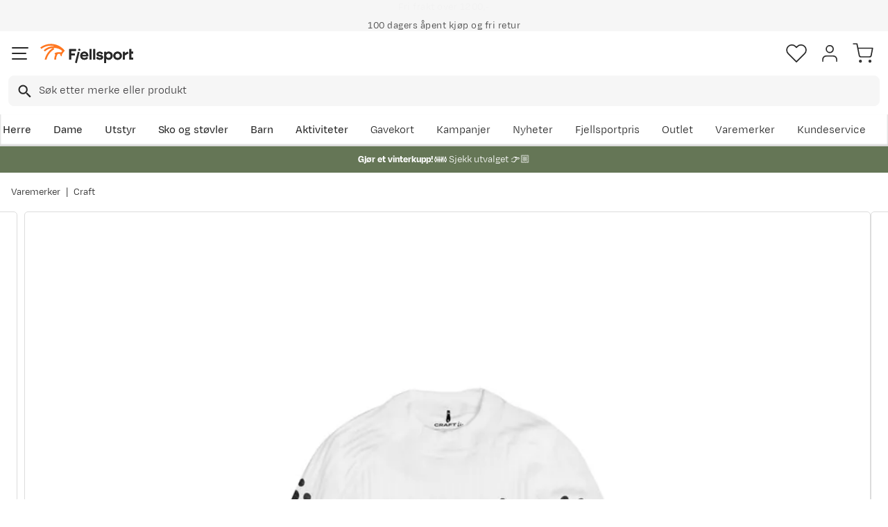

--- FILE ---
content_type: text/html; charset=utf-8
request_url: https://www.fjellsport.no/merker/craft/craft-nor-active-extreme-x-cn-jr-white-241698
body_size: 29077
content:
<!DOCTYPE html><html lang="nb-NO"><head><meta name="viewport" content="width=device-width, initial-scale=1"/><link rel="stylesheet" href="/static/globals.a41eed07f50aed9f7cb2.css"/><script><!-- Google Tag Manager -->
(function(w,d,s,l,i){w[l]=w[l]||[];w[l].push({'gtm.start':
new Date().getTime(),event:'gtm.js'});var f=d.getElementsByTagName(s)[0],
j=d.createElement(s),dl=l!='dataLayer'?'&l='+l:'';j.async=true;j.src=
'https://www.googletagmanager.com/gtm.js?id='+i+dl;f.parentNode.insertBefore(j,f);
})(window,document,'script','dataLayer','GTM-TP3749N');
<!-- End Google Tag Manager --></script><meta name="theme-color" content="#000"/><title>Craft NOR Active Extreme X CN Jr White | Fjellsport.no</title><meta data-excite="true" property="og:title" content="Craft NOR Active Extreme X CN Jr White | Fjellsport.no"/><meta data-excite="true" name="description" content="Craft Nor Active Extreme X Cn Jr er en langermet trøye til barn som er perfekt for aktiv lek eller trening i kaldere temperaturer."/><meta data-excite="true" property="og:description" content="Craft Nor Active Extreme X Cn Jr er en langermet trøye til barn som er perfekt for aktiv lek eller trening i kaldere temperaturer."/><meta data-excite="true" property="og:image" content="https://www.fjellsport.no/assets/blobs/1913435-900000-White-front-ecf2011617.jpeg"/><meta data-excite="true" property="og:type" content="product"/><link rel="canonical" href="https://www.fjellsport.no/merker/craft/craft-nor-active-extreme-x-cn-jr-white-241698" data-excite="true"/><link rel="og:url" href="https://www.fjellsport.no/merker/craft/craft-nor-active-extreme-x-cn-jr-white-241698" data-excite="true"/><link rel="manifest" href="/webappmanifest"/></head><body><script>document.addEventListener('load',function(e) {  if (e.target instanceof HTMLImageElement){ e.target.style.opacity = '1'}},{ capture: true });</script><noscript><style>img {opacity: 1!important;}</style></noscript><div id="container"><style data-glitz="">.a{flex-direction:column;-webkit-box-orient:vertical;-webkit-box-direction:normal}.b{min-height:100vh}.c{display:-webkit-box;display:-moz-box;display:-ms-flexbox;display:-webkit-flex;display:flex}.d{margin-bottom:0}.e{margin-top:0}.f{margin-right:0}.g{margin-left:0}.h{padding-bottom:0}.i{padding-top:0}.j{padding-right:0}.k{padding-left:0}</style><div class="a b c d e f g h i j k"><style data-glitz="">.l{position:relative}.m{z-index:6}.n{background-color:#f6f6f6}</style><div class="l m n"><style data-glitz="">.o{height:45px}.p{justify-content:center;-webkit-box-pack:center}.q{align-items:center;-webkit-box-align:center}.v{margin-right:auto}.w{margin-left:auto}.x{width:1368px}.y{max-width:100%}@media (max-width: 1368 + 80px) and (min-width: 1280px){.t{padding-right:40px}.u{padding-left:40px}}@media (max-width: 1280px){.r{padding-right:12px}.s{padding-left:12px}}</style><div class="o l p q c r s t u v w x y"><style data-glitz="">.z{font-weight:400}</style><div class="z c"><style data-glitz="">.a1{margin-right:56px}.a2{height:inherit}.a0:last-child{margin-right:0}</style><div class="a0 a1 a2 p q c"><style data-glitz="">.a3{margin-right:8px}.a4{transition-timing-function:ease-in}.a5{transition-duration:200ms}.a6{transition-property:opacity;-webkit-transition-property:opacity;-moz-transition-property:opacity}.a7{opacity:0}.a8{height:auto}</style><img loading="lazy" alt="" height="20" width="20" src="/assets/contentful/getkuj6dy7e1/1gKKIxjTBtRFvt18Fjh97A/c5438bd3a1027602986bda0ef0388007/Fri-frakt.svg" class="a3 a4 a5 a6 a7 a8 y"/><style data-glitz="">.a9{font-size:10px}.ac{line-height:1.61803399}@media (max-width: 1280px){.ab{margin-bottom:0}}@media (min-width: 1281px){.aa{font-size:12px}}</style><p class="a9 d aa ab ac">Fri frakt over 1200,-</p></div><div class="a0 a1 a2 p q c"><img loading="lazy" alt="" height="20" width="20" src="/assets/contentful/getkuj6dy7e1/7fN8wW9k6nUDSXMnKa8mbt/56d1577c6c942aa8b84bf2305de083f6/A__pent-kj__p.svg" class="a3 a4 a5 a6 a7 a8 y"/><p class="a9 d aa ab ac">100 dagers åpent kjøp og fri retur</p></div><div class="a0 a1 a2 p q c"><img loading="lazy" alt="" height="20" width="20" src="/assets/contentful/getkuj6dy7e1/3xywAzrpUaxDQf6zWtN4yl/8350b037237ee9ee820518e13ffc6532/Levering.svg" class="a3 a4 a5 a6 a7 a8 y"/><p class="a9 d aa ab ac">Klimakompensert lynrask levering </p></div></div></div></div><style data-glitz="">.ae{box-shadow:0px 2px 6px rgba(0, 0, 0, 0.04)}.af{width:100%}.ag{z-index:4}.ah{background-color:#fff}.ai{top:0}.aj{position:-webkit-sticky;position:sticky}.ak{height:146px}.al{align-items:inherit;-webkit-box-align:inherit}</style><header class="ae af ag ah ai aj ak al a"><style data-glitz="">.am{justify-content:space-between;-webkit-box-pack:justify}@media (max-width: 1280px){.ao{padding-right:16px}.ap{padding-left:16px}}@media (min-width: 1281px){.an{height:100px}}</style><div class="l am q c an ao ap t u v w x y"><style data-glitz="">.ax{color:inherit}.aq:focus-visible:focus-within{outline-color:#fcbe00}.ar:focus-visible{outline-offset:4px}.as:focus-visible{outline-style:solid}.at:focus-visible{outline-width:2px}.au:visited{color:inherit}.av:hover{color:inherit}.aw:hover{text-decoration:underline}</style><a aria-label="Gå til forsiden" class="aq ar as at au av aw ax" data-spa-link="true" href="/"><style data-glitz="">.ay{max-width:202px}.az{min-width:202px}</style><img loading="eager" alt="" style="opacity:1" height="40" width="185" src="/assets/contentful/getkuj6dy7e1/1b17vfFQTJSPXDOopvuvck/f3afce8bc1cc57cb383b883c983bae7d/fjellsport-logo-web.svg" class="ay az a4 a5 a6 a7 a8"/></a><div class="af"><style data-glitz="">.b0{z-index:5}.b1{margin-right:80px}.b2{margin-left:80px}@media (max-width: 1280px){.b3{margin-right:12px}.b4{margin-left:12px}}</style><div class="b0 b1 b2 b3 b4"><style data-glitz="">.b5{z-index:1}</style><form action="/sok" class="af b5 l c"><style data-glitz="">.b6{transition-duration:100ms}.b7{transition-timing-function:ease-in-out}.b8{transition-property:border-color;-webkit-transition-property:border-color;-moz-transition-property:border-color}.b9{border-radius:8px}.ba{height:44px}.bb{border-bottom-width:1px}.bc{border-bottom-color:#f6f6f6}.bd{border-bottom-style:solid}.be{border-top-width:1px}.bf{border-top-color:#f6f6f6}.bg{border-top-style:solid}.bh{border-right-width:1px}.bi{border-right-color:#f6f6f6}.bj{border-right-style:solid}.bk{border-left-width:1px}.bl{border-left-color:#f6f6f6}.bm{border-left-style:solid}@media (min-width: 1281px){.bn{height:50px}}</style><div role="combobox" aria-haspopup="listbox" aria-owns="suggestions" aria-expanded="false" class="b6 b7 b8 af b9 ba bb bc bd be bf bg bh bi bj bk bl bm n q am c bn"><style data-glitz="">.bo{padding-right:12px}.bp{padding-left:16px}.bt{text-transform:none}.bu{cursor:pointer}.bv{border-radius:5px}.bw{letter-spacing:0.01em}.bx{display:-webkit-inline-box;display:-moz-inline-box;display:-ms-inline-flexbox;display:-webkit-inline-flex;display:inline-flex}.c3{border-bottom-color:rgba(125, 125, 125, 0)}.c4{border-top-color:rgba(125, 125, 125, 0)}.c5{border-right-color:rgba(125, 125, 125, 0)}.c6{border-left-color:rgba(125, 125, 125, 0)}.c7{background-color:rgba(125, 125, 125, 0)}.c8{font-size:16px}.c9{padding-bottom:12px}.ca{padding-top:12px}.cb{transition-timing-function:ease-out}.cc{transition-property:color, background, opacity, border;-webkit-transition-property:color, background, opacity, border;-moz-transition-property:color, background, opacity, border}.ce{user-select:none;-webkit-user-select:none;-ms-user-select:none}.cf{font-variant:inherit}.cg{font-style:inherit}.cd:focus{outline-style:none}@media (hover: hover){.bq:hover{background-color:transparent}.by:hover{border-bottom-color:transparent}.bz:hover{border-top-color:transparent}.c0:hover{border-right-color:transparent}.c1:hover{border-left-color:transparent}.c2:hover{color:inherit}}@media (max-width: 1280px){.br{font-size:16px}.bs{padding-right:8px}}</style><button type="submit" tabindex="-1" aria-label="Missing translation for search.searchInput" class="bo bp bq br bs s bt bu bv z bw q p bx by bz c0 c1 c2 bd c3 bb bg c4 be bj c5 bh bm c6 bk ax c7 c8 c9 ca cb a5 cc aq ar as at cd ce cf cg"><style data-glitz="">.ch{width:19px}.ci{height:19px}.cj{display:block}</style><svg viewBox="0 0 19 20" xmlns="http://www.w3.org/2000/svg" fill="currentColor" class="ch ci cj"><path d="M13.58 12.45h-.859l-.304-.294a7.03 7.03 0 001.705-4.595 7.061 7.061 0 10-7.06 7.061 7.03 7.03 0 004.594-1.705l.294.304v.858L17.38 19.5 19 17.881l-5.42-5.431zm-6.519 0A4.882 4.882 0 012.173 7.56 4.882 4.882 0 017.06 2.673 4.882 4.882 0 0111.95 7.56 4.882 4.882 0 017.06 12.45z"></path></svg></button><style data-glitz="">.cm{background-color:inherit}.cs{border-bottom-style:none}.ct{border-top-style:none}.cu{border-right-style:none}.cv{border-left-style:none}.ck:focus::placeholder{color:#434244}.cl::placeholder{color:#434244}.co:focus{border-bottom-style:none}.cp:focus{border-top-style:none}.cq:focus{border-right-style:none}.cr:focus{border-left-style:none}@media (max-width: 1280px){.cn::placeholder{color:#434244}}</style><input role="searchbox" aria-label="Søk etter merke eller produkt" aria-autocomplete="list" aria-controls="suggestions" name="q" autoComplete="off" placeholder="Søk etter merke eller produkt" class="ck cl cm af cn cd co cp cq cr cs ct cu cv" value=""/></div></form></div></div><div class="q c"><style data-glitz="">.cw{padding-left:12px}</style><div class="c9 ca bo cw a q p c"><style data-glitz="">.cx{overflow:visible}@media (hover: hover){.cy:hover{background-color:inherit}}</style><button aria-label=" Favoritter" aria-expanded="false" title=" Favoritter" type="button" class="cx l h i j k q a c bu cy bt bv z bw p by bz c0 c1 c2 bd c3 bb bg c4 be bj c5 bh bm c6 bk ax c7 c8 cb a5 cc aq ar as at cd ce cf cg"><style data-glitz="">.cz{stroke-width:1.6px}.d0{height:30px}.d1{width:30px}</style><svg viewBox="0 0 28 26" fill="none" xmlns="http://www.w3.org/2000/svg" class="cz d0 d1 cj"><path d="M3.007 3.627a6.84 6.84 0 014.838-2.013 6.816 6.816 0 014.839 2.013l1.318 1.324 1.319-1.324a6.829 6.829 0 014.838-2.013c1.815 0 3.556.724 4.839 2.013a6.886 6.886 0 012.004 4.859c0 1.822-.721 3.57-2.004 4.859l-1.319 1.324-9.677 9.717-9.677-9.717-1.318-1.324a6.87 6.87 0 01-2.005-4.86 6.895 6.895 0 012.005-4.858v0z" stroke="currentColor" stroke-linecap="round" stroke-linejoin="round"></path></svg></button></div><div class="c9 ca bo cw a q p c"><style data-glitz="">.d3{text-decoration:none}.d2:hover{text-decoration:none}</style><a aria-label=" " class="l h i j k q a c bu cy aq ar as at bt bv z bw p by bz c0 c1 c2 bd c3 bb bg c4 be bj c5 bh bm c6 bk ax c7 c8 cb a5 cc av d2 d3" data-spa-link="true" href=""><svg viewBox="0 0 28 28" fill="none" stroke="currentColor" xmlns="http://www.w3.org/2000/svg" class="cz d0 d1 cj"><path d="M23.333 24.5v-2.333a4.667 4.667 0 00-4.666-4.667H9.333a4.667 4.667 0 00-4.666 4.667V24.5M14 12.833A4.667 4.667 0 1014 3.5a4.667 4.667 0 000 9.333z" stroke-linecap="round" stroke-linejoin="round"></path></svg></a></div><div class="c9 ca bo cw a q p c"><style data-glitz="">.d4{padding-bottom:8px}.d5{padding-top:8px}.d6{padding-right:8px}.d7{padding-left:8px}@media (min-width: 1281px){.d8{padding-bottom:0}.d9{padding-top:0}.da{padding-right:0}.db{padding-left:0}}</style><button aria-label=" " title="Handlekurv" aria-expanded="false" type="button" class="l d4 d5 d6 d7 cy d8 d9 da db bt bu bv z bw q p bx by bz c0 c1 c2 bd c3 bb bg c4 be bj c5 bh bm c6 bk ax c7 c8 cb a5 cc aq ar as at cd ce cf cg"><svg viewBox="0 0 28 28" fill="none" xmlns="http://www.w3.org/2000/svg" class="cz d0 d1 cj"><path d="M10.5 25.667a1.167 1.167 0 100-2.334 1.167 1.167 0 000 2.334zM23.333 25.667a1.167 1.167 0 100-2.334 1.167 1.167 0 000 2.334zM1.167 1.167h4.666L8.96 16.788a2.333 2.333 0 002.333 1.878h11.34a2.333 2.333 0 002.334-1.878L26.833 7H7" stroke="currentColor" stroke-linecap="round" stroke-linejoin="round"></path></svg></button></div></div></div><div><style data-glitz="">.dc{flex-direction:row;-webkit-box-orient:horizontal;-webkit-box-direction:normal}.dd{height:46px}</style><div class="am dc c dd ao ap t u v w x y"><div class="dc c"><style data-glitz="">.df{padding-right:16px}.dg{overflow:hidden}.dh{align-items:flex-start;-webkit-box-align:start}.de:first-child:not(:only-child){padding-left:0}</style><div class="de df bp dg p dh c dd"><style data-glitz="">.dj{flex-basis:auto}.dk{flex-shrink:0}.dl{flex-grow:0;-webkit-box-flex:0}.dm{height:100%}.di:focus{text-decoration:none}</style><a aria-haspopup="true" aria-expanded="false" aria-owns="HerreMenu" class="di d2 dj dk dl z l dm d3 c8 au av ax aq ar as at" data-spa-link="true" href="/herreklaer">Herre</a></div><div class="de df bp dg p dh c dd"><a aria-haspopup="true" aria-expanded="false" aria-owns="DameMenu" class="di d2 dj dk dl z l dm d3 c8 au av ax aq ar as at" data-spa-link="true" href="/dameklaer">Dame</a></div><div class="de df bp dg p dh c dd"><a aria-haspopup="true" aria-expanded="false" aria-owns="UtstyrMenu" class="di d2 dj dk dl z l dm d3 c8 au av ax aq ar as at" data-spa-link="true" href="/turutstyr">Utstyr</a></div><div class="de df bp dg p dh c dd"><a aria-haspopup="true" aria-expanded="false" aria-owns="SkoogstøvlerMenu" class="di d2 dj dk dl z l dm d3 c8 au av ax aq ar as at" data-spa-link="true" href="/fottoy">Sko og støvler</a></div><div class="de df bp dg p dh c dd"><a aria-haspopup="true" aria-expanded="false" aria-owns="BarnMenu" class="di d2 dj dk dl z l dm d3 c8 au av ax aq ar as at" data-spa-link="true" href="/barn">Barn</a></div><div class="de df bp dg p dh c dd"><a aria-haspopup="true" aria-expanded="false" aria-owns="AktiviteterMenu" class="di d2 dj dk dl z l dm d3 c8 au av ax aq ar as at" data-spa-link="true" href="/aktiviteter">Aktiviteter</a></div></div><div class="dc c"><style data-glitz="">.dn:last-child{padding-right:0}</style><div class="dn df bp dg p dh c dd"><a class="di d2 dj dk dl z l dm d3 c8 au av ax aq ar as at" data-spa-link="true" href="/kampanjer">Kampanjer</a></div><div class="dn df bp dg p dh c dd"><a class="di d2 dj dk dl z l dm d3 c8 au av ax aq ar as at" data-spa-link="true" href="/kampanjer/nyheter-pa-fjellsport">Nyheter</a></div><div class="dn df bp dg p dh c dd"><a class="di d2 dj dk dl z l dm d3 c8 au av ax aq ar as at" data-spa-link="true" href="/sider/fjellsportpris">Fjellsportpris</a></div><div class="dn df bp dg p dh c dd"><a class="di d2 dj dk dl z l dm d3 c8 au av ax aq ar as at" data-spa-link="true" href="/kampanjer/outlet">Outlet</a></div><div class="dn df bp dg p dh c dd"><a class="di d2 dj dk dl z l dm d3 c8 au av ax aq ar as at" data-spa-link="true" href="/merker">Varemerker</a></div><div class="dn df bp dg p dh c dd"><a class="di d2 dj dk dl z l dm d3 c8 au av ax aq ar as at" data-spa-link="true" href="/faq">Kundeservice</a></div></div></div><div></div></div></header><style data-glitz="">.do{color:#ffffff}.dp{background-color:#657656}</style><div class="do dp af"><style data-glitz="">@media (min-width: 769px){.dq{max-width:1368px}}</style><div class="v w af c dq"><style data-glitz="">.dr{line-height:1.2}.ds{height:40px}.dt{text-decoration-line:none;-webkit-text-decoration-line:none}.du{font-size:14px}@media (max-width: 1280px){.dv{height:auto}.dw{padding-bottom:8px}.dx{padding-top:8px}.dy{padding-left:8px}}</style><a class="aw av ax dr v w ds dt du p q dc c dv dw dx bs dy aq ar as at" data-spa-link="true" href="/kampanjer/vinterkupp"><p style="text-align:center" class="d ab ac"><style data-glitz="">.dz{font-weight:bold}</style><span class="dz">Gjør et vinterkupp! ❄️ </span>Sjekk utvalget 👉🏼</p></a></div></div><style data-glitz="">.e0{flex-grow:1;-webkit-box-flex:1}</style><main class="e0 dm"><style data-glitz="">.e1{padding-bottom:16px}.e2{padding-top:16px}.e3{overflow-y:hidden}.e4{overflow-x:auto}.e5{white-space:nowrap}.e6{min-height:56px}</style><div class="e1 e2 e3 e4 e5 e6 ao ap t u v w x y"><nav><style data-glitz="">.ed{word-break:break-all}.ee{color:#272727}.e7:last-child:after{content:""}.e8:last-child{color:#282828}.e9:last-child{font-weight:normal}.ea:after{margin-right:8px}.eb:after{margin-left:8px}.ec:after{content:"|"}</style><span class="e7 e8 e9 ea eb ec ed bt ee du"><a class="e5 d3 aq ar as at au av aw ax" data-spa-link="true" href="/merker">Varemerker</a></span><span class="e7 e8 e9 ea eb ec ed bt ee du"><a class="e5 d3 aq ar as at au av aw ax" data-spa-link="true" href="/merker/craft">Craft</a></span></nav></div><div class="ao ap t u v w x y"><style data-glitz="">.ef{margin-bottom:40px}.eg{gap:32px}@media (max-width: 1280px){.eh{flex-direction:column;-webkit-box-orient:vertical;-webkit-box-direction:normal}}</style><div class="ef am eg c af ab eh"><style data-glitz="">.ei{min-width:0}</style><div class="ei e0"><style data-glitz="">.ej{gap:20px}.ek{align-self:flex-start}@media (min-width: 1281px){.el{height:500px}.em{margin-bottom:16px}}</style><div class="ej c ek l dm af el em"><style data-glitz="">.en{width:80px}</style><div class="en dk l"><div class="dm dg dj dk e0"><style data-glitz="">.eo{gap:12px}.ep{will-change:transform}</style><div class="a eo a2 ep c"><style data-glitz="">.eq{height:calc(25% - 24px)}</style><div class="eq l dj dk dl"><style data-glitz="">@media (max-width: 1280px){.er{padding-top:100%}}</style><div class="ah dm l er"><style data-glitz="">.es{border-bottom-color:#FF7720}.et{border-top-color:#FF7720}.eu{border-right-color:#FF7720}.ev{border-left-color:#FF7720}.ew{object-fit:cover}.ex{height:100px}.ey{border-bottom-width:0.5px}.ez{border-top-width:0.5px}.f0{border-right-width:0.5px}.f1{border-left-width:0.5px}.f2{position:absolute}</style><img alt="Craft NOR Active Extreme X CN Jr White Craft" title="Craft NOR Active Extreme X CN Jr White Craft" height="0" width="900" srcSet="https://www.fjellsport.no/assets/blobs/1913435-900000-White-front-ecf2011617.jpeg?preset=thumb 180w,https://www.fjellsport.no/assets/blobs/1913435-900000-White-front-ecf2011617.jpeg?preset=thumb&amp;dpr=1.5 270w,https://www.fjellsport.no/assets/blobs/1913435-900000-White-front-ecf2011617.jpeg?preset=thumb&amp;dpr=2 360w" src="https://www.fjellsport.no/assets/blobs/1913435-900000-White-front-ecf2011617.jpeg?preset=thumb&amp;dpr=2" class="es et eu ev a0 bv ew ex bd ey bg ez bj f0 bm f1 bu af ai f2 a4 a5 a6 a7 y"/></div></div><div class="eq l dj dk dl"><div class="ah dm l er"><style data-glitz="">.f3{border-bottom-color:#DCDCDC}.f4{border-top-color:#DCDCDC}.f5{border-right-color:#DCDCDC}.f6{border-left-color:#DCDCDC}</style><img loading="lazy" alt="Craft NOR Active Extreme X CN Jr White Craft" title="Craft NOR Active Extreme X CN Jr White Craft" height="0" width="900" srcSet="https://www.fjellsport.no/assets/blobs/1913435-900000-White-closeup1-ff27ee604e.jpeg?preset=thumb 180w,https://www.fjellsport.no/assets/blobs/1913435-900000-White-closeup1-ff27ee604e.jpeg?preset=thumb&amp;dpr=1.5 270w,https://www.fjellsport.no/assets/blobs/1913435-900000-White-closeup1-ff27ee604e.jpeg?preset=thumb&amp;dpr=2 360w" src="https://www.fjellsport.no/assets/blobs/1913435-900000-White-closeup1-ff27ee604e.jpeg?preset=thumb&amp;dpr=2" class="a0 bv ew ex bd ey f3 bg ez f4 bj f0 f5 bm f1 f6 bu af ai f2 a4 a5 a6 a7 y"/></div></div><div class="eq l dj dk dl"><div class="ah dm l er"><img loading="lazy" alt="Craft NOR Active Extreme X CN Jr White Craft" title="Craft NOR Active Extreme X CN Jr White Craft" height="0" width="900" srcSet="https://www.fjellsport.no/assets/blobs/1913435-900000-White-back-fba5e79ae7.jpeg?preset=thumb 180w,https://www.fjellsport.no/assets/blobs/1913435-900000-White-back-fba5e79ae7.jpeg?preset=thumb&amp;dpr=1.5 270w,https://www.fjellsport.no/assets/blobs/1913435-900000-White-back-fba5e79ae7.jpeg?preset=thumb&amp;dpr=2 360w" src="https://www.fjellsport.no/assets/blobs/1913435-900000-White-back-fba5e79ae7.jpeg?preset=thumb&amp;dpr=2" class="a0 bv ew ex bd ey f3 bg ez f4 bj f0 f5 bm f1 f6 bu af ai f2 a4 a5 a6 a7 y"/></div></div></div></div></div><style data-glitz="">.f7{pointer-events:none}.f8{top:20px}.f9{right:32px}.fa{color:#717171}.fb{width:1.5em}.fc{height:1.5em}</style><svg viewBox="0 0 22 22" fill="none" xmlns="http://www.w3.org/2000/svg" class="f7 b5 f8 f9 f2 fa fb fc cj"><g stroke="#797979" stroke-width="2" stroke-linecap="round" stroke-linejoin="round"><path d="M9.9 18.7a8.8 8.8 0 100-17.6 8.8 8.8 0 000 17.6zM20.9 20.9l-4.84-4.84M9.9 6.6v6.6M6.6 9.9h6.6"></path></g></svg><style data-glitz="">@media (min-width: 1281px){.fd{border-bottom-width:1px}.fe{border-bottom-color:#DCDCDC}.ff{border-bottom-style:solid}.fg{border-top-width:1px}.fh{border-top-color:#DCDCDC}.fi{border-top-style:solid}.fj{border-right-width:1px}.fk{border-right-color:#DCDCDC}.fl{border-right-style:solid}.fm{border-left-width:1px}.fn{border-left-color:#DCDCDC}.fo{border-left-style:solid}}</style><div class="bv bu e0 fd fe ff fg fh fi fj fk fl fm fn fo l"><div class="dm dg dj dk e0"><style data-glitz="">.fp{gap:0px}</style><div class="fp a2 ep c"><style data-glitz="">.fq{width:calc(100% - 0px)}</style><div class="fq l dj dk dl"><style data-glitz="">@media (max-width: 1280px){.fr{margin-left:10px}}</style><div class="fr ah dm l er"><style data-glitz="">.g5{object-fit:contain}@media (max-width: 1280px){.fs{border-radius:5px}.ft{border-bottom-width:1px}.fu{border-bottom-color:#DCDCDC}.fv{border-bottom-style:solid}.fw{border-top-width:1px}.fx{border-top-color:#DCDCDC}.fy{border-top-style:solid}.fz{border-right-width:1px}.g0{border-right-color:#DCDCDC}.g1{border-right-style:solid}.g2{border-left-width:1px}.g3{border-left-color:#DCDCDC}.g4{border-left-style:solid}}</style><img alt="Craft NOR Active Extreme X CN Jr White Craft" title="Craft NOR Active Extreme X CN Jr White Craft" height="0" width="900" srcSet="https://www.fjellsport.no/assets/blobs/1913435-900000-White-front-ecf2011617.jpeg?preset=medium 960w,https://www.fjellsport.no/assets/blobs/1913435-900000-White-front-ecf2011617.jpeg?preset=medium&amp;dpr=1.5 1440w,https://www.fjellsport.no/assets/blobs/1913435-900000-White-front-ecf2011617.jpeg?preset=medium&amp;dpr=2 1920w" src="https://www.fjellsport.no/assets/blobs/1913435-900000-White-front-ecf2011617.jpeg?preset=medium&amp;dpr=2" sizes="40vw" class="fs ft fu fv fw fx fy fz g0 g1 g2 g3 g4 bu af dm g5 ai f2 a4 a5 a6 a7 y"/><style data-glitz="">.g6{gap:8px}.g7{left:0}</style><div class="g6 ai g7 f2 c"></div></div></div><div class="fq l dj dk dl"><div class="ah dm l er"><img loading="lazy" alt="Craft NOR Active Extreme X CN Jr White Craft" title="Craft NOR Active Extreme X CN Jr White Craft" height="0" width="900" srcSet="https://www.fjellsport.no/assets/blobs/1913435-900000-White-closeup1-ff27ee604e.jpeg?preset=medium 960w,https://www.fjellsport.no/assets/blobs/1913435-900000-White-closeup1-ff27ee604e.jpeg?preset=medium&amp;dpr=1.5 1440w,https://www.fjellsport.no/assets/blobs/1913435-900000-White-closeup1-ff27ee604e.jpeg?preset=medium&amp;dpr=2 1920w" src="https://www.fjellsport.no/assets/blobs/1913435-900000-White-closeup1-ff27ee604e.jpeg?preset=medium&amp;dpr=2" sizes="40vw" class="fs ft fu fv fw fx fy fz g0 g1 g2 g3 g4 bu af dm g5 ai f2 a4 a5 a6 a7 y"/><div class="g6 ai g7 f2 c"></div></div></div><div class="fq l dj dk dl"><div class="ah dm l er"><img loading="lazy" alt="Craft NOR Active Extreme X CN Jr White Craft" title="Craft NOR Active Extreme X CN Jr White Craft" height="0" width="900" srcSet="https://www.fjellsport.no/assets/blobs/1913435-900000-White-back-fba5e79ae7.jpeg?preset=medium 960w,https://www.fjellsport.no/assets/blobs/1913435-900000-White-back-fba5e79ae7.jpeg?preset=medium&amp;dpr=1.5 1440w,https://www.fjellsport.no/assets/blobs/1913435-900000-White-back-fba5e79ae7.jpeg?preset=medium&amp;dpr=2 1920w" src="https://www.fjellsport.no/assets/blobs/1913435-900000-White-back-fba5e79ae7.jpeg?preset=medium&amp;dpr=2" sizes="40vw" class="fs ft fu fv fw fx fy fz g0 g1 g2 g3 g4 bu af dm g5 ai f2 a4 a5 a6 a7 y"/><div class="g6 ai g7 f2 c"></div></div></div></div></div></div></div><style data-glitz="">@media (min-width: 1281px){.g8{margin-left:100px}}</style><div class="dg ei g8"><div id="videoly-info"><style data-glitz="">.g9{display:none}</style><div id="videoly-product-title" class="g9">Craft NOR Active Extreme X CN Jr White</div><div id="videoly-product-id" class="g9">1913435</div><div id="videoly-product-brand" class="g9">Craft</div><div id="videoly-product-sku" class="g9">177-5533</div><div id="videoly-variant-id" class="g9">177-5533</div></div></div><div><style data-glitz="">.ga:first-child{border-top-color:#f6f6f6}.gb:first-child{border-top-style:solid}.gc:first-child{border-top-width:1px}</style><div class="ga gb gc bc bd bb"><style data-glitz="">.gd{line-height:1}.gg{height:60px}@media (max-width: 1280px){.ge{padding-right:24px}.gf{padding-left:24px}}</style><div class="gd ge gf ce bu gg am q c aq ar as at"><style data-glitz="">.gh{font-weight:500}.gi{font-size:20px}.gj{transition-duration:80ms}.gk{transition-property:font-weight;-webkit-transition-property:font-weight;-moz-transition-property:font-weight}</style><span class="gh q c gi b7 gj gk">Produktbeskrivelse </span><style data-glitz="">.gl{transform:rotate(180deg)}</style><svg width="1.5em" height="1.5em" viewBox="0 0 24 24" fill="none" stroke="currentColor" stroke-linecap="square" stroke-miterlimit="10" stroke-width="2" class="c8 gl"><path d="M18 9.75l-6 6-6-6"></path></svg></div><div><div><style data-glitz="">.gm{padding-bottom:80px}.gn{padding-top:40px}@media (max-width: 1280px){.go{padding-bottom:24px}.gp{padding-top:24px}}</style><div class="gm gn go gp ge gf"><style data-glitz="">.gq{margin-bottom:32px}.gr{font-family:TT Commons Pro,sans-serif}</style><p class="gq gr">Craft Nor Active Extreme X Cn Jr er en langermet trøye til barn som er perfekt for aktiv lek eller trening i kaldere temperaturer. Trøyen er vaffelstrikket som gir god fukttransport og komfort, og god stretch og ergonomisk passform sørger for optimal bevegelsesfrihet. </p>
<ul class="gq gr">
<li class="gr">Superundertøy til barn</li>
<li class="gr">Coolmax® Air Technology er designet for å optimalisere kroppens naturlige temperaturstyring i både kalde og varme forhold</li>
<li class="gr">God stretch og ergonomisk passform</li>
<li class="gr">Strategisk plaserte meshpaneler gir ekstra ventilasjon</li>
<li class="gr">Perfekt for aktiv lek eller trening i temperaturer mellom -5ºC og +10ºC</li>
<li class="gr">Materiale: 40% polyester SeaQual, 39% polyester &quot;Coolmax&quot;, 21% resirkulert polyester</li>
</ul><style data-glitz="">.gs{padding-top:24px}.gt{grid-column-gap:80px}.gu{grid-template-areas:"applicable" "detailsTable"}.gv{grid-template-columns:auto;-ms-grid-columns:auto}.gw{display:-ms-grid;display:grid}@media (min-width: 1281px){.gx{grid-template-areas:"detailsTable applicable"}.gy{grid-template-columns:1fr 250px;-ms-grid-columns:1fr 250px}}</style><div class="gs gt gu gv gw gx gy"><style data-glitz="">.gz{grid-area:detailsTable}@media (max-width: 1280px){.h0{font-size:14px}}</style><table class="gz h0"><thead><tr><th class="c9 gh c8">Tilleggsinformasjon</th></tr></thead><tbody><tr class="bc bd bb"><style data-glitz="">.h1{text-align:left}</style><td class="h1 d4 d5">Modellnr.</td><style data-glitz="">.h2{text-align:right}</style><td class="h2 d4 d5">1913435</td></tr><tr class="bc bd bb"><td class="h1 d4 d5">Modellnavn</td><td class="h2 d4 d5">NOR Active Extreme X CN Jr</td></tr><tr class="bc bd bb"><td class="h1 d4 d5">Fargekode</td><td class="h2 d4 d5">White</td></tr><tr class="bc bd bb"><td class="h1 d4 d5">Varemerke</td><td class="h2 d4 d5">Craft</td></tr><tr class="bc bd bb"><td class="h1 d4 d5">Tilpasset bruker</td><td class="h2 d4 d5">Barn</td></tr><tr class="bc bd bb"><td class="h1 d4 d5">Størrelse</td><td class="h2 d4 d5">134/140</td></tr></tbody></table><style data-glitz="">.h3{grid-area:applicable}</style><div class="h3"><style data-glitz="">.h4{margin-bottom:16px}</style><h3 class="h4 gh c8">Beste bruksområder</h3><style data-glitz="">.h5{margin-bottom:48px}.h6{row-gap:12px}.h7{column-gap:16px}.hc{list-style:none}@media (max-width: 1280px){.h8{grid-template-columns:minmax(148px, 1fr) minmax(148px, 1fr);-ms-grid-columns:minmax(148px, 1fr) minmax(148px, 1fr)}}@media (min-width: 769px){.h9{grid-template-columns:minmax(148px, 1fr) minmax(148px, 1fr) minmax(148px, 1fr);-ms-grid-columns:minmax(148px, 1fr) minmax(148px, 1fr) minmax(148px, 1fr)}}@media (min-width: 1281px){.ha{flex-wrap:wrap;-webkit-box-lines:multiple}.hb{display:-webkit-box;display:-moz-box;display:-ms-flexbox;display:-webkit-flex;display:flex}}</style><ul class="h5 du h6 h7 l gw h8 h9 ha hb hc h i j k e f g"><style data-glitz="">.hd{height:35px}.he{padding-left:50px}</style><li class="q c hd af l he"><style data-glitz="">.hf{width:35px}</style><svg viewBox="0 0 512 512" xmlns="http://www.w3.org/2000/svg" class="g7 hd hf f2"><path d="M26.3 494h-17a8.51 8.51 0 100 17.02h17a8.51 8.51 0 100-17.02zM477 44.1c-4.07-24.7-25.4-42.7-50.4-42.7s-46.3 18.1-50.4 42.7c-21.5 4.13-36.3 23.9-34.3 45.7 2.02 21.8 20.3 38.5 42.1 38.6h51a8.51 8.51 0 100-17.02h-51c-12.4-.229-22.9-9.41-24.8-21.7s5.45-24.2 17.3-28c1.43 7.56 4.58 14.7 9.19 20.8a8.52 8.52 0 006.81 3.4c3.22 0 6.17-1.82 7.61-4.7s1.13-6.33-.803-8.91c-8.38-11.1-9.14-26.2-1.94-38.1 7.2-11.9 20.9-18.2 34.7-16 13.7 2.26 24.7 12.7 27.7 26.2a42.196 42.196 0 00-22.5 13.3 8.526 8.526 0 001.3 11.4c3.31 2.89 8.28 2.78 11.5-.246 7.81-8.73 20.6-11 30.9-5.56 10.4 5.46 15.7 17.3 12.9 28.6-2.79 11.4-13 19.4-24.7 19.5a8.51 8.51 0 100 17.02c21.9-.105 40.1-16.8 42.1-38.6 2.02-21.8-12.8-41.6-34.3-45.7zM103 154c0-4.7-3.81-8.51-8.51-8.51h-51c-12.4-.229-22.9-9.41-24.8-21.7-1.85-12.3 5.45-24.2 17.3-28 1.43 7.56 4.58 14.7 9.19 20.8a8.52 8.52 0 006.81 3.4c3.22 0 6.17-1.82 7.61-4.7a8.513 8.513 0 00-.803-8.91c-8.38-11.1-9.14-26.2-1.94-38.1 7.2-11.9 20.9-18.2 34.7-16 13.7 2.26 24.7 12.7 27.7 26.2a42.196 42.196 0 00-22.5 13.3 8.526 8.526 0 001.3 11.4c3.31 2.89 8.28 2.78 11.5-.246 7.81-8.73 20.6-11 30.9-5.56 10.4 5.46 15.7 17.3 12.9 28.6-2.79 11.4-13 19.4-24.7 19.5a8.51 8.51 0 100 17.02c21.9-.105 40.1-16.8 42.1-38.6 2.02-21.8-12.8-41.6-34.3-45.7-4.07-24.7-25.4-42.7-50.4-42.7s-46.3 18.1-50.4 42.7c-21.5 4.13-36.3 23.9-34.3 45.7 2.02 21.8 20.3 38.5 42.1 38.6h51c4.7 0 8.51-3.81 8.51-8.51zM418 384v-42.5a8.51 8.51 0 10-17.02 0V384h-34a8.51 8.51 0 100 17.02h34c9.4 0 17-7.62 17-17z"></path><path d="M469 256h-17v-25.5c0-28.2-22.9-51-51-51h-51c-28.2 0-51 22.9-51 51v153c0 28.2 22.9 51 51 51h17V494H254c1.71-5.28 1.71-11 0-16.2l-19.9-54c-4.85-13.1-9.95-16.3-37.4-43v-25.5c6.38 4.08 6.89 3.66 53.4 18.7 13 2.22 25.6-5.88 29-18.7 3.36-12.8-3.6-26-16-30.5-45.2-14.5-34.5-8.51-59.1-31.8a42.786 42.786 0 00-29.4-11.7h-35.2a42.386 42.386 0 00-24.2 7.57c-24.8 17-32.8 21.3-39 31.9-18.8 31.4-21 34-21.4 34.6-4.77 12.3.625 26.2 12.4 32.1 11.8 5.87 26.1 1.78 33.1-9.45 17.9-28.4 17-27.6 20-30.4v66.9c0 11.4-3.06 13.7-28.5 58.3a25.55 25.55 0 00-1.7 21.2H60.8a8.51 8.51 0 100 17.02h442a8.51 8.51 0 100-17.02h-42.5v-34h8.51c23.5 0 42.5-19 42.5-42.5v-119c0-23.5-19-42.5-42.5-42.5zM316 384V231c0-18.8 15.2-34 34-34h51c18.8 0 34 15.2 34 34v153c0 18.8-15.2 34-34 34h-51c-18.8 0-34-15.2-34-34zm-202-52.5c-9.02 6.21-10.8 10.5-28.2 38.4v.851c-2.29 3.53-6.83 4.85-10.7 3.11a8.52 8.52 0 01-4.65-10.1c20.1-32.5 22-37.5 28.3-41.9l26.6-18.5c4.17-2.84 9.08-4.41 14.1-4.51h35.2c21 0 26.4 24.2 49.7 32.1l34 10.9a8.506 8.506 0 01-3.4 16.59c-46.5-15.1-47.4-14.5-53-19.9s-5.1-4.59-5.1-5.61a8.51 8.51 0 10-17.02 0v42.5h-42.5v-38.8c3.35-1.6 6.86-2.85 10.5-3.74 4.7-1.08 7.63-5.77 6.55-10.5-1.08-4.7-5.77-7.63-10.5-6.55-10.9 3.1-21.1 8.39-29.9 15.6zm-7.32 150c34-59.5 30.7-46.8 30.7-89.3h46.6c26.9 26.1 31.1 28.7 34.5 37.8l20 53.4c1.15 4.56-1.61 9.18-6.17 10.3-4.56 1.15-9.18-1.61-10.3-6.17-23.1-61.3-16.5-49.7-37.5-74.7-4.62-5.48-12.2-7.49-18.9-5.01-6.72 2.48-11.2 8.9-11.1 16.1-.01 5.61-1.48 11.1-4.25 16l-28.7 49.9c-2.35 4.09-7.57 5.5-11.7 3.15-4.09-2.35-5.5-7.57-3.15-11.7zm58.3-33.2c4.19-7.46 6.42-15.9 6.47-24.4 19.1 22.5 12.5 10.4 34 69l.51 1.36h-68.1zm279 45.9h-59.5v-59.5h12.2c6.75 15.5 22 25.5 38.9 25.5h8.51zm51-76.6c0 14.1-11.4 25.5-25.5 25.5h-34c-8.06-.04-15.6-3.89-20.4-10.4 22.1-6.12 37.4-26.2 37.4-49.2v-111h17c14.1 0 25.5 11.4 25.5 25.5z"></path><path d="M162 196c-18.8 0-34 15.2-34 34s15.2 34 34 34 34-15.2 34-34-15.2-34-34-34zm0 51c-9.4 0-17-7.62-17-17 0-9.4 7.62-17 17-17s17 7.62 17 17c0 9.4-7.62 17-17 17zM230 85.9c23.5 0 42.5-19 42.5-42.5S253.5.9 230 .9s-42.5 19-42.5 42.5 19 42.5 42.5 42.5zm0-68.1c14.1 0 25.5 11.4 25.5 25.5S244.1 68.8 230 68.8s-25.5-11.4-25.5-25.5 11.4-25.5 25.5-25.5zM409 316c4.7 0 8.51-3.81 8.51-8.51v-17a8.51 8.51 0 10-17.02 0v17c0 4.7 3.81 8.51 8.51 8.51z"></path></svg><span>Hverdag og aktiv livsstil</span></li><li class="q c hd af l he"><svg viewBox="0 0 512 512" xmlns="http://www.w3.org/2000/svg" class="g7 hd hf f2"><path d="M502 302.89h-44.93c-8.562 0-16.855 3.555-22.757 9.758L369 381.293V249.988h1c16.543 0 30-13.457 30-30s-13.457-30-30-30h-1V136c0-5.523-4.477-10-10-10s-10 4.477-10 10v53.988h-59.652l-40.602-19.246c-.258-.156-.52-.308-.793-.445l-4.344-2.14c26.891-3.583 47.704-26.65 47.704-54.5 0-30.329-24.672-55-55-55-30.325 0-55 24.671-55 55 0 13.323 4.765 25.55 12.675 35.077a53.762 53.762 0 00-18.14 2.34l-15.305-7.55c-26.5-13.067-58.691-2.141-71.758 24.359l-34.57 70.101c-4.992 10.118-5.711 21.559-2.035 32.223 3.68 10.664 11.304 19.23 21.468 24.121l10.84 5.211c-5.64 19.375-3.437 40.324 6.551 58.383l-.883.883c0 .004-.008.007-.008.007a64.74 64.74 0 00-.011.012l-48.121 48.121c-.059.059-.121.106-.18.16l-24.25 24.25c-3.902 3.907-3.902 10.239 0 14.145l45.96 45.957c.192.195.395.371.602.543H10c-5.523 0-10 4.477-10 10s4.477 10 10 10h96c9.566 0 18.59-3.7 25.406-10.414l72.79-71.738a13.301 13.301 0 019.386-3.848h104.297c22.996 0 45.277-9.555 61.129-26.215l69.793-73.351a11.468 11.468 0 018.27-3.547H492V502c0 5.523 4.48 10 10 10 5.523 0 10-4.477 10-10V312.89c0-5.523-4.477-10-10-10zm-122-82.902c0 5.512-4.484 10-10 10h-79.387l4.489-20H370c5.512 0 10 4.485 10 10zM236.312 78.656c19.301 0 35 15.7 35 35 0 19.297-15.699 35-35 35-19.296 0-35-15.703-35-35 0-19.3 15.704-35 35-35zm-29.867 93.473l31.758 15.66c.332.211.68.41 1.043.582l36.344 17.227-4.492 20.007-40.418-19.164c-.063-.027-.13-.05-.192-.078-.093-.047-.18-.105-.273-.148l-22.145-10.86a10.002 10.002 0 00-8.805 17.96l13.145 6.443L186.648 272H119.75l41.723-84.605c8.191-16.61 28.363-23.458 44.972-15.266zM125.473 380l-14.141-14.145a9.983 9.983 0 002.32-6.855h20.008c-.066 7.836-2.953 15.223-8.187 21zm17.504-58.688c-4.86 4.86-7.95 11.016-8.954 17.688h-29.566a56.364 56.364 0 01.816-38.543 9.95 9.95 0 00.954-1.559c.394-.82.656-1.668.816-2.52a56.114 56.114 0 012.328-4.378h78.113l-10 20h-12.027c-8.492 0-16.477 3.309-22.48 9.313zm64.691 22.606l20-5.375V366h-20zm20-26.086l-23.223 6.242a24.238 24.238 0 00-6.851-7.562L209.848 292h3.734c7.766 0 14.086 6.32 14.086 14.082zm-75.973-156.371l3.325 1.64a53.341 53.341 0 00-11.485 15.45l-8.86 17.965-30.753-14.114 2.8-5.672c8.188-16.609 28.364-23.46 44.973-15.27zm-80.61 102.223a21.794 21.794 0 011.063-16.856l22.926-46.48 30.75 14.113-30.957 62.773-2.351 3.973-10.2-4.906c-5.316-2.555-9.304-7.04-11.23-12.617zM97.22 380.027l14.14 14.141-34.16 34.16-14.14-14.14zM38.8 438.426l10.105-10.106 14.637 14.637c4.59 4.59 7.117 10.688 7.117 17.18a24.3 24.3 0 01-1.558 8.593zm78.566 48.914A16.114 16.114 0 01106 492H77.086c.203-.176.406-.352.602-.543 8.367-8.367 12.972-19.488 12.972-31.32 0-5.032-.84-9.93-2.437-14.543l50.293-50.297c9.77-9.774 15.152-22.762 15.152-36.582v-14.922c0-3.148 1.227-6.11 3.453-8.336a11.697 11.697 0 018.336-3.453h18.133a4.087 4.087 0 014.078 4.082v79.918c0 .64.066 1.266.18 1.875zM213.582 406h-5.914v-20h20.664c13.04 0 24.16 8.36 28.285 20zm63.742 0c-3.324-16.328-14.633-29.785-29.656-36.11v-63.808c0-18.793-15.293-34.082-34.086-34.082h-4.637l21.477-43.547 43.39 20.57c.348.168.708.301 1.07.426.063.02.126.035.184.055.149.047.293.098.442.137.066.02.137.027.203.043.074.02.144.043.219.062.168.035.34.055.507.082.157.027.31.059.465.078.41.051.82.082 1.227.082H349V397.95c-9.46 5.215-20.184 8.051-31.121 8.051zM359 103.172c2.629 0 5.21-1.07 7.07-2.93a10.1 10.1 0 002.93-7.07c0-2.633-1.07-5.211-2.93-7.07-1.86-1.872-4.441-2.93-7.07-2.93s-5.21 1.058-7.07 2.93a10.073 10.073 0 00-2.93 7.07 10.1 10.1 0 002.93 7.07 10.08 10.08 0 007.07 2.93zM452 120c33.082 0 60-26.918 60-60 0-33.086-26.918-60-60-60-33.086 0-60 26.914-60 60 0 33.082 26.914 60 60 60zm0-100c22.055 0 40 17.945 40 40s-17.945 40-40 40-40-17.945-40-40 17.945-40 40-40zm0 0"></path></svg><span>Tur og friluftsliv</span></li></ul></div></div></div></div></div></div><div class="ga gb gc bc bd bb"><div class="gd ge gf ce bu gg am q c aq ar as at"><span class="q c z gi b7 gj gk">Varemerke</span><svg width="1.5em" height="1.5em" viewBox="0 0 24 24" fill="none" stroke="currentColor" stroke-linecap="square" stroke-miterlimit="10" stroke-width="2" class="c8"><path d="M18 9.75l-6 6-6-6"></path></svg></div></div></div></div><style data-glitz="">@media (min-width: 1281px){.hg{flex-grow:0;-webkit-box-flex:0}.hh{flex-shrink:0}.hi{width:360px}}</style><div class="hg hh hi"><style data-glitz="">.hj{min-height:0}</style><div class="g6 ei hj af gw"><div class="df bp da db"><style data-glitz="">.hk{font-weight:600}</style><h1 class="hk c8"><style data-glitz="">.hl{margin-bottom:4px}@media (min-width: 1281px){.hm{margin-bottom:8px}}</style><div class="hl am q c hm"><style data-glitz="">.hn{display:inline-block}</style><a class="d hn l au av d2 d3 ax" data-spa-link="true" href="/merker/craft"><span class="aw c8 z">Craft</span></a><style data-glitz="">.ho{padding-bottom:4px}.hp{padding-top:4px}.hq{font-size:12px}</style><div class="ho hp l bu hq fa">FS241698</div></div><span class="cj h4 gh gi">Craft NOR Active Extreme X CN Jr White</span></h1><style data-glitz="">.hr{justify-content:start;-webkit-box-pack:start}.hs{font-size:24px}.ht{line-height:23px}.hu{flex-wrap:wrap;-webkit-box-lines:multiple}</style><div class="h4 hr hs hk ht hu q c"><style data-glitz="">.hv{clip:rect(0 0 0 0)}.hw{clip-path:inset(100%);-webkit-clip-path:inset(100%)}.hx{border-bottom-width:0}.hy{border-top-width:0}.hz{border-right-width:0}.i0{border-left-width:0}.i1{margin-bottom:-1px}.i2{margin-top:-1px}.i3{margin-right:-1px}.i4{margin-left:-1px}.i5{height:1px}.i6{width:1px}</style><span class="dg hv hw hx hy hz i0 h i j k i1 i2 i3 i4 i5 i6 f2"> price</span><style data-glitz="">.i7{margin-right:0.4em}</style><span class="ax ht i7">599,-</span></div><style data-glitz="">.i8{column-gap:4px}.i9{row-gap:4px}</style><div class="hu i8 i9 c"></div><style data-glitz="">.ia{margin-bottom:8px}.ib{margin-top:12px}.ic{padding-left:24px}</style><ul class="gr ia ib du af ic">
<style data-glitz="">.id:last-child{margin-bottom:0}</style><li class="id hl">Langermet superundertøy-trøye til barn fra Craft</li>
<li class="id hl">Perfekt for aktiv lek eller trening i kaldere temperaturer</li>
<li class="id hl">God stretch og ergonomisk passform</li>
</ul></div><div class="ho hp a am c"></div><div><style data-glitz="">@media (max-width: 1280px){.ie{margin-right:16px}.if{margin-left:16px}}</style><div class="ia ie if"><style data-glitz="">.ig{height:50px}.ih{grid-area:variantSelector}.ii{font-size:inherit}</style><div class="bv ig ih c n hx hy hz i0 af ii a"><input type="hidden" value=""/><div class="dm b5 bu q am c"><style data-glitz="">.ij{text-overflow:ellipsis}</style><span class="dg ij e5"><span class="cw"> Velg størrelse</span></span><style data-glitz="">.ik{transform:scaleY(1)}.il{transition-property:transform;-webkit-transition-property:transform;-moz-transition-property:transform}.im{margin-right:16px}.in{margin-left:16px}</style><svg width="1.5em" height="1.5em" viewBox="0 0 24 24" fill="none" stroke="currentColor" stroke-linecap="square" stroke-miterlimit="10" stroke-width="2" class="ik cb a5 il dk im in"><path d="M18 9.75l-6 6-6-6"></path></svg></div><div class="b5 l"></div></div></div><style data-glitz="">.io{margin-top:16px}</style><div class="io if"><div class="du"></div></div><div class="e2 g6 c df bp da db"><style data-glitz="">.iv{color:#fff}.iw{background-color:#FF7720}.ix{padding-right:24px}@media (hover: hover){.ip:hover{border-bottom-color:#f2a15f}.iq:hover{border-top-color:#f2a15f}.ir:hover{border-right-color:#f2a15f}.is:hover{border-left-color:#f2a15f}.it:hover{background-color:#f2a15f}.iu:hover{color:#fff}}</style><button data-test-id="add-to-cart-button" aria-label="Legg i handlekurv" type="button" class="gh e0 l bx bt bu bv bw q p ip iq ir is it iu bd es bb bg et be bj eu bh bm ev bk iv iw c8 c9 ca ix ic cb a5 cc aq ar as at cd ce cf cg"><style data-glitz="">.iy{width:inherit}.iz{justify-content:inherit;-webkit-box-pack:inherit}.j0{flex-direction:inherit;-webkit-box-orient:horizontal;-webkit-box-direction:normal}.j1{display:inherit}</style><div class="iy iz al j0 j1">Legg i handlekurv</div></button><style data-glitz="">.j2{color:#282828}.jf{border-bottom-color:transparent}.jg{border-top-color:transparent}.jh{border-right-color:transparent}.ji{border-left-color:transparent}@media (hover: hover){.j3:hover{border-bottom-color:#f6f6f6}.j4:hover{border-bottom-width:1px}.j5:hover{border-bottom-style:solid}.j6:hover{border-top-color:#f6f6f6}.j7:hover{border-top-width:1px}.j8:hover{border-top-style:solid}.j9:hover{border-right-color:#f6f6f6}.ja:hover{border-right-width:1px}.jb:hover{border-right-style:solid}.jc:hover{border-left-color:#f6f6f6}.jd:hover{border-left-width:1px}.je:hover{border-left-style:solid}}</style><button aria-label="Missing translation for product.addToFavorites" type="button" class="dk dl n j2 j3 j4 j5 j6 j7 j8 j9 ja jb jc jd je jf jg jh ji bq l bx bt bu bv z bw q p c2 bd bb bg be bj bh bm bk c8 c9 ca ix ic cb a5 cc aq ar as at cd ce cf cg"><div class="iy iz al j0 j1"><style data-glitz="">.jj{height:22px}.jk{width:24px}.jl{stroke-width:2px}</style><svg viewBox="0 0 28 26" fill="none" xmlns="http://www.w3.org/2000/svg" class="jj jk ax cx jl cj"><path d="M3.007 3.627a6.84 6.84 0 014.838-2.013 6.816 6.816 0 014.839 2.013l1.318 1.324 1.319-1.324a6.829 6.829 0 014.838-2.013c1.815 0 3.556.724 4.839 2.013a6.886 6.886 0 012.004 4.859c0 1.822-.721 3.57-2.004 4.859l-1.319 1.324-9.677 9.717-9.677-9.717-1.318-1.324a6.87 6.87 0 01-2.005-4.86 6.895 6.895 0 012.005-4.858v0z" stroke="currentColor" stroke-linecap="round" stroke-linejoin="round"></path></svg></div></button></div><div class="h4 ie if"></div></div><style data-glitz="">.jm{margin-top:8px}.jn{padding-bottom:24px}@media (max-width: 1280px){.jo{padding-bottom:20px}.jp{padding-top:20px}.jq{padding-right:20px}.jr{padding-left:20px}}</style><div class="jm jn gs ix ic bv n jo jp jq jr ie if"><style data-glitz="">@media (min-width: 769px){.jt{justify-content:space-evenly;-webkit-box-pack:space-evenly}.ju{display:-webkit-box;display:-moz-box;display:-ms-flexbox;display:-webkit-flex;display:flex}}@media (min-width: 1281px){.js{display:block}}</style><ul class="js jt ju hc h i j k d e f g"><style data-glitz="">.jv{padding-left:30px}@media (max-width: 1280px){.jy{margin-bottom:12px}}@media (min-width: 769px){.jx{margin-bottom:0}}@media (min-width: 1281px){.jw{margin-bottom:12px}}</style><li class="id du jv l q c jw jx jy"><style data-glitz="">.jz{height:18px}.k0{width:18px}</style><img loading="lazy" alt="Fri frakt over 1200,-" src="/assets/contentful/getkuj6dy7e1/1gKKIxjTBtRFvt18Fjh97A/c5438bd3a1027602986bda0ef0388007/Fri-frakt.svg" class="g5 jz k0 g7 f2 a4 a5 a6 a7 y"/> <!-- -->Fri frakt over 1200,-</li><li class="id du jv l q c jw jx jy"><img loading="lazy" alt="100 dagers åpent kjøp og fri retur" src="/assets/contentful/getkuj6dy7e1/7fN8wW9k6nUDSXMnKa8mbt/56d1577c6c942aa8b84bf2305de083f6/A__pent-kj__p.svg" class="g5 jz k0 g7 f2 a4 a5 a6 a7 y"/> <!-- -->100 dagers åpent kjøp og fri retur</li><li class="id du jv l q c jw jx jy"><img loading="lazy" alt="Lynrask levering" src="/assets/contentful/getkuj6dy7e1/3xywAzrpUaxDQf6zWtN4yl/8350b037237ee9ee820518e13ffc6532/Levering.svg" class="g5 jz k0 g7 f2 a4 a5 a6 a7 y"/> <!-- -->Lynrask levering</li></ul></div><style data-glitz="">@media (max-width: 1280px){.k1{margin-bottom:16px}}</style><div id="porterbuddy-widget" data-border="true" class="jm k1 ie if"></div></div></div></div></div><div class="v w x y"><div class="af"><style data-glitz="">.k2{margin-top:24px}.k3{justify-items:center}.k4{grid-template-columns:1fr 3fr 1fr;-ms-grid-columns:1fr 3fr 1fr}@media (min-width: 1281px){.k5{margin-top:32px}}</style><div class="k2 hl l q k3 k4 gw k5 hm"><style data-glitz="">.k6{grid-column-end:3}.k7{grid-column-start:1;-ms-grid-column:1}.k8{font-size:32px}@media (max-width: 1280px){.k9{font-size:24px}}</style><h2 class="k6 k7 h1 af hk k8 d ap k9">Kundene våre på tur!</h2></div><style data-glitz="">.ka{padding-right:10px}.kb{padding-left:10px}</style><div id="cevoid-container" data-gallery="g-B4iY0ts6gE7mo7tqTT12p" data-product="auto" class="h i ka kb dg l dm af"></div></div></div><div class="af"><style data-glitz="">@media (min-width: 1281px) and (max-width: 1280px){.kc{padding-right:16px}.kd{padding-left:16px}}@media (min-width: 1281px) and (max-width: 1368 + 80px) and (min-width: 1280px){.ke{padding-right:40px}.kf{padding-left:40px}}</style><div class="kc kd ke kf jn gs q v w x y"><style data-glitz="">.kg{margin-bottom:24px}@media (min-width: 1281px){.kh{margin-bottom:40px}}</style><div class="kg l q k3 k4 gw kh"><h2 class="k6 k7 h1 af hk k8 d ap k9">Lignende produkter</h2></div><div><div class="l"><div class="dm dg dj dk e0"><style data-glitz="">.ki{gap:48px}</style><div class="ki a2 ep c"><style data-glitz="">.kj{width:calc(25% - 36px)}</style><div class="kj l dj dk dl"><style data-glitz="">.kk{height:247px}@media (min-width: 1281px){.kl{height:390px}}</style><div class="kk bv n kl"></div></div><div class="kj l dj dk dl"><div class="kk bv n kl"></div></div><div class="kj l dj dk dl"><div class="kk bv n kl"></div></div><div class="kj l dj dk dl"><div class="kk bv n kl"></div></div><div class="kj l dj dk dl"><div class="kk bv n kl"></div></div></div></div></div></div></div></div><div class="af"><div class="kc kd ke kf jn gs q v w x y"><div class="kg l q k3 k4 gw kh"><h2 class="k6 k7 h1 af hk k8 d ap k9">Ofte kjøpt sammen med dette produktet</h2></div><div><div class="l"><div class="dm dg dj dk e0"><div class="ki a2 ep c"><div class="kj l dj dk dl"><div class="kk bv n kl"></div></div><div class="kj l dj dk dl"><div class="kk bv n kl"></div></div><div class="kj l dj dk dl"><div class="kk bv n kl"></div></div><div class="kj l dj dk dl"><div class="kk bv n kl"></div></div><div class="kj l dj dk dl"><div class="kk bv n kl"></div></div></div></div></div></div></div></div></main><!--$--><style data-glitz="">.km{ contain-intrinsic-size:600px}.kn{content-visibility:auto}</style><div class="km kn"><style data-glitz="">@media (min-width: 769px){.ko{padding-bottom:32px}.kp{padding-top:32px}}</style><div class="jn gs iw q c ko kp"><style data-glitz="">.kq{padding-right:20px}.kr{padding-left:20px}@media (min-width: 769px){.ks{align-items:center;-webkit-box-align:center}.kt{flex-direction:row;-webkit-box-orient:horizontal;-webkit-box-direction:normal}}@media (min-width: 1281px){.ku{padding-right:16px}.kv{padding-left:16px}}</style><div class="kq kr dh am a c ks kt ku kv v w x y"><div class="iv"><h3>Bli medlem og få -20% på ditt neste kjøp*!</h3>
<style data-glitz="">@media (max-width: 1280px){.kw{margin-bottom:20px}}</style><p class="d ac kw">Få velkomstrabatt, nyheter, tips og råd, bursdagsgave, ordreoversikt, eksklusive tilbud og mer!</p></div><style data-glitz="">.kz{border-bottom-color:#fff}.l0{border-top-color:#fff}.l1{border-right-color:#fff}.l2{border-left-color:#fff}@media (hover: hover){.kx:hover{background-color:#f6f6f6}.ky:hover{color:#282828}}</style><button type="button" class="gh bt bu bv bw q p bx j3 j6 j9 jc kx ky bd kz bb bg l0 be bj l1 bh bm l2 bk j2 ah c8 c9 ca ix ic cb a5 cc aq ar as at cd ce cf cg">Bli medlem</button></div></div><footer style="display:contents"><style data-glitz="">@media (min-width: 769px){.l3{padding-bottom:56px}.l4{padding-top:56px}}</style><div class="j2 n jn e2 l3 l4"><style data-glitz="">@media (min-width: 769px){.l5{padding-right:20px}.l6{padding-left:20px}}</style><div class="a c l5 l6 v w x y"><style data-glitz="">.l7{grid-template-columns:1fr;-ms-grid-columns:1fr}@media (min-width: 769px){.l8{gap:56px}.l9{grid-template-columns:1fr 1fr 1fr 1fr 1fr;-ms-grid-columns:1fr 1fr 1fr 1fr 1fr}}</style><div class="l7 gw l8 l9"><div><style data-glitz="">.la{margin-bottom:12px}</style><h4 class="la">Kundeservice</h4><style data-glitz="">@media (min-width: 769px){.lb{padding-right:0}.lc{padding-left:0}}</style><ul class="d hc ix ic lb lc"><li><style data-glitz="">@media (min-width: 769px){.ld{font-size:16px}.le{padding-bottom:8px}}</style><a class="d3 cj c9 i du ld le au av aw ax" data-spa-link="true" href="/faq">Ofte stilte spørsmål</a></li><li><a class="d3 cj c9 i du ld le au av aw ax" data-spa-link="true" href="/gavekort-balanse">Sjekk saldo på gavekort</a></li><li><a class="d3 cj c9 i du ld le au av aw ax" data-spa-link="true" href="/faq/returinfo">Returinfo</a></li><li><a class="d3 cj c9 i du ld le au av aw ax" data-spa-link="true" href="/tips-og-rad">Tips &amp; Råd</a></li><li><a class="d3 cj c9 i du ld le au av aw ax" data-spa-link="true" href="/faq/hentepunkt-sandefjord">Hentepunkt i Sandefjord</a></li><li><a class="d3 cj c9 i du ld le au av aw ax" data-spa-link="true" href="/faq">Kontakt oss</a></li></ul></div><div><h4 class="la">Faste kampanjer</h4><ul class="d hc ix ic lb lc"><li><a class="d3 cj c9 i du ld le au av aw ax" data-spa-link="true" href="/kampanjer">Aktuelle kampanjer</a></li><li><a class="d3 cj c9 i du ld le au av aw ax" data-spa-link="true" href="/kampanjer/nyheter-pa-fjellsport">Nyheter på Fjellsport</a></li><li><a class="d3 cj c9 i du ld le au av aw ax" data-spa-link="true" href="/kampanjer/outlet">Outlet</a></li><li><a class="d3 cj c9 i du ld le au av aw ax" data-spa-link="true" href="/gavekort">Gavekort</a></li></ul></div><div><h4 class="la">Om oss</h4><ul class="d hc ix ic lb lc"><li><a class="d3 cj c9 i du ld le au av aw ax" data-spa-link="true" href="/faq/om-fjellsport">Om Fjellsport</a></li><li><a class="d3 cj c9 i du ld le au av aw ax" data-spa-link="true" href="/faq/kundeklubb">Kundeklubb</a></li><li><a class="d3 cj c9 i du ld le au av aw ax" data-spa-link="true" href="/faq/kundeklubb/medlemsvilkar">Medlemsvilkår</a></li><li><a target="_blank" class="d3 cj c9 i du ld le au av aw ax" href="https://jobb.fjellsport.no/">Ledige stillinger</a></li><li><a class="d3 cj c9 i du ld le au av aw ax" data-spa-link="true" href="/baerekraft">Bærekraft</a></li></ul></div><div><h4 class="gq">Følg oss</h4><style data-glitz="">.lf{row-gap:20px}.lg{column-gap:20px}@media (min-width: 769px){.lh{margin-bottom:16px}.li{padding-bottom:0}.lj{padding-top:0}.lk{justify-content:start;-webkit-box-pack:start}}</style><div class="lf lg hu c jn gs ix ic q p lh li lj lb lc lk"><a target="_blank" class="au av aw ax" href="https://www.instagram.com/fjellsport_no/"><img loading="lazy" alt="" height="50" width="50" src="/assets/contentful/getkuj6dy7e1/7uWYEyvNPDdk77DME7ThnI/9da5e481c6feced4059d5c96ea1bfcbd/Instagram.svg" class="a4 a5 a6 a7 a8 y"/></a><a target="_blank" class="au av aw ax" href="https://www.facebook.com/fjellsport/"><img loading="lazy" alt="" height="50" width="50" src="/assets/contentful/getkuj6dy7e1/5ehX0sCTdqRE9M1WoI3WaJ/f346c3d25e2e12ce1d112bd62359c3aa/Facebook.svg" class="a4 a5 a6 a7 a8 y"/></a><a rel="nofollow" class="au av aw ax" href="https://www.youtube.com/c/fjellsport"><img loading="lazy" alt="" height="50" width="50" src="/assets/contentful/getkuj6dy7e1/5pt13AZ1KuM55pIfGY1amv/e0ad1afc7a0fffd332f6b7819c9a107d/Youtube.svg" class="a4 a5 a6 a7 a8 y"/></a></div><style data-glitz="">@media (min-width: 769px){.ll{justify-content:center;-webkit-box-pack:center}}</style><div class="ll lf lg hu c jn gs ix ic q p lh li lj lb lc"></div></div></div></div></div><div class="j2 n"><style data-glitz="">.lm{padding-bottom:20px}.ln{padding-top:20px}.lo{justify-content:flex-end;-webkit-box-pack:end}.ls{width:1600px}@media (max-width: 1280px){.lp{row-gap:8px}.lq{column-gap:12px}.lr{justify-content:center;-webkit-box-pack:center}}</style><div class="lm ln df bp lg dc hu q lo c lp lq lr go gp v w ls y"><style data-glitz="">.lt:visited{color:#717171}</style><a title="Personvernerklæring" class="lt hq d3 fa av aw" data-spa-link="true" href="/faq/personvern">Personvernerklæring</a><style data-glitz="">.lu{opacity:0.5}.lv{height:12px}.lw{border-right-color:#717171}</style><div class="lu lv lw bj bh"></div><a title="Kjøpsvilkår" class="lt hq d3 fa av aw" data-spa-link="true" href="/faq/terms">Kjøpsvilkår</a><div class="lu lv lw bj bh"></div><a title="Cookies" class="lt hq d3 fa av aw" data-spa-link="true" href="/cookies">Cookies</a></div></div></footer></div><!--/$--></div></div><script>window.DEVICE_WIDTH_MATCHES = [[null,768,false],[769,1280,false],[1281,1920,true]]</script><script type="application/ld+json">[{"@id":"#product","@type":"Product","name":"Craft NOR Active Extreme X CN Jr White","description":"<p>Craft Nor Active Extreme X Cn Jr er en langermet trøye til barn som er perfekt for aktiv lek eller trening i kaldere temperaturer. Trøyen er vaffelstrikket som gir god fukttransport og komfort, og god stretch og ergonomisk passform sørger for optimal bevegelsesfrihet. </p>\n<ul>\n<li>Superundertøy til barn</li>\n<li>Coolmax® Air Technology er designet for å optimalisere kroppens naturlige temperaturstyring i både kalde og varme forhold</li>\n<li>God stretch og ergonomisk passform</li>\n<li>Strategisk plaserte meshpaneler gir ekstra ventilasjon</li>\n<li>Perfekt for aktiv lek eller trening i temperaturer mellom -5ºC og +10ºC</li>\n<li>Materiale: 40% polyester SeaQual, 39% polyester \"Coolmax\", 21% resirkulert polyester</li>\n</ul>","image":["https://www.fjellsport.no/assets/blobs/1913435-900000-White-front-ecf2011617.jpeg?preset=medium&dpr=2","https://www.fjellsport.no/assets/blobs/1913435-900000-White-closeup1-ff27ee604e.jpeg?preset=medium&dpr=2","https://www.fjellsport.no/assets/blobs/1913435-900000-White-back-fba5e79ae7.jpeg?preset=medium&dpr=2","https://www.fjellsport.no/assets/blobs/1913435-900000-White-front-ecf2011617.jpeg?preset=tiny&dpr=2","https://www.fjellsport.no/assets/blobs/1913435-900000-White-closeup1-ff27ee604e.jpeg?preset=tiny&dpr=2","https://www.fjellsport.no/assets/blobs/1913435-900000-White-back-fba5e79ae7.jpeg?preset=tiny&dpr=2"],"sku":"177-5533","color":"Hvit","manufacturer":"Craft","url":"https://www.fjellsport.no/merker/craft/craft-nor-active-extreme-x-cn-jr-white-241698","brand":{"@type":"Brand","name":"Craft"},"offers":[{"@type":"Offer","availability":"https://schema.org/LimitedAvailability","price":"599.00","priceCurrency":"NOK","url":"https://www.fjellsport.no/merker/craft/craft-nor-active-extreme-x-cn-jr-white-241698?variantId=177-5533","itemCondition":"NewCondition","sku":"177-5533"},{"@type":"Offer","availability":"https://schema.org/LimitedAvailability","price":"599.00","priceCurrency":"NOK","url":"https://www.fjellsport.no/merker/craft/craft-nor-active-extreme-x-cn-jr-white-241698?variantId=177-5534","itemCondition":"NewCondition","sku":"177-5534"},{"@type":"Offer","availability":"https://schema.org/LimitedAvailability","price":"599.00","priceCurrency":"NOK","url":"https://www.fjellsport.no/merker/craft/craft-nor-active-extreme-x-cn-jr-white-241698?variantId=177-5535","itemCondition":"NewCondition","sku":"177-5535"}],"@context":"http://schema.org/"},{"@type":"BreadcrumbList","itemListElement":[{"@type":"ListItem","position":1,"item":"https://www.fjellsport.no/merker","name":"Varemerker"},{"@type":"ListItem","position":2,"name":"Craft"}],"@context":"http://schema.org/"}]</script><script>window._ect = {};
window.DD_POST = false
window.CURRENT_VERSION = '20.17.0';
window.CURRENT_API_VERSION = '20.16.0.0';
window.INITIAL_DATA = JSON.parse('{"page":{"isPackage":false,"breadcrumbs":{"segments":[{"name":"Varemerker","url":"/merker"},{"name":"Craft","url":"/merker/craft"}]},"breadcrumbJsonLd":{"@type":"BreadcrumbList","itemListElement":[{"@type":"ListItem","position":1,"item":"https://www.fjellsport.no/merker","name":"Varemerker"},{"@type":"ListItem","position":2,"name":"Craft"}],"@context":"http://schema.org/"},"productKey":"FS241698","modelNumber":"1913435","freeShippingLimit":0,"colorName":"Hvit","colorNameLocale":"White","jsonLd":[{"@id":"#product","@type":"Product","name":"Craft NOR Active Extreme X CN Jr White","description":"<p>Craft Nor Active Extreme X Cn Jr er en langermet trøye til barn som er perfekt for aktiv lek eller trening i kaldere temperaturer. Trøyen er vaffelstrikket som gir god fukttransport og komfort, og god stretch og ergonomisk passform sørger for optimal bevegelsesfrihet. </p>\\n<ul>\\n<li>Superundertøy til barn</li>\\n<li>Coolmax® Air Technology er designet for å optimalisere kroppens naturlige temperaturstyring i både kalde og varme forhold</li>\\n<li>God stretch og ergonomisk passform</li>\\n<li>Strategisk plaserte meshpaneler gir ekstra ventilasjon</li>\\n<li>Perfekt for aktiv lek eller trening i temperaturer mellom -5ºC og +10ºC</li>\\n<li>Materiale: 40% polyester SeaQual, 39% polyester \\"Coolmax\\", 21% resirkulert polyester</li>\\n</ul>","image":["https://www.fjellsport.no/assets/blobs/1913435-900000-White-front-ecf2011617.jpeg?preset=medium&dpr=2","https://www.fjellsport.no/assets/blobs/1913435-900000-White-closeup1-ff27ee604e.jpeg?preset=medium&dpr=2","https://www.fjellsport.no/assets/blobs/1913435-900000-White-back-fba5e79ae7.jpeg?preset=medium&dpr=2","https://www.fjellsport.no/assets/blobs/1913435-900000-White-front-ecf2011617.jpeg?preset=tiny&dpr=2","https://www.fjellsport.no/assets/blobs/1913435-900000-White-closeup1-ff27ee604e.jpeg?preset=tiny&dpr=2","https://www.fjellsport.no/assets/blobs/1913435-900000-White-back-fba5e79ae7.jpeg?preset=tiny&dpr=2"],"sku":"177-5533","color":"Hvit","manufacturer":"Craft","url":"https://www.fjellsport.no/merker/craft/craft-nor-active-extreme-x-cn-jr-white-241698","brand":{"@type":"Brand","name":"Craft"},"offers":[{"@type":"Offer","availability":"https://schema.org/LimitedAvailability","price":"599.00","priceCurrency":"NOK","url":"https://www.fjellsport.no/merker/craft/craft-nor-active-extreme-x-cn-jr-white-241698?variantId=177-5533","itemCondition":"NewCondition","sku":"177-5533"},{"@type":"Offer","availability":"https://schema.org/LimitedAvailability","price":"599.00","priceCurrency":"NOK","url":"https://www.fjellsport.no/merker/craft/craft-nor-active-extreme-x-cn-jr-white-241698?variantId=177-5534","itemCondition":"NewCondition","sku":"177-5534"},{"@type":"Offer","availability":"https://schema.org/LimitedAvailability","price":"599.00","priceCurrency":"NOK","url":"https://www.fjellsport.no/merker/craft/craft-nor-active-extreme-x-cn-jr-white-241698?variantId=177-5535","itemCondition":"NewCondition","sku":"177-5535"}],"@context":"http://schema.org/"}],"showReviews":true,"testFreaksProductId":"177-5533","testFreaksFamilyId":"NOR Active Extreme X CN Jr","brandInformation":{"name":"Craft","url":"/merker/craft","description":[{"tagName":"p","children":["Craft har i fire tiår levert optimal ytelse gjennom funksjonelle sportsklær. Hver eneste detalj teller slik at du kan prestere best mulig. Med fokus på alle de store kategoriene; løp, langrenn, trening, sykkel, baselayer og sko, finner du det som passer ditt behov. Craft har i dag samarbeidsavtale med Norges Skiforbund Langrenn, Norges Skiskytter Forbund og Norges Skiforbund Kombinert. Dermed går Craft inn i historien som første klesleverandør som leverer bekledning til alle tre landslagene i samme avtaleperiode. "]},"\\r\\n",{"tagName":"p"},"\\r\\n",{"tagName":"p","children":["Craft – Make It Possible"]}],"contactInfo":[]},"productInformation":{"description":[{"tagName":"p","children":["Craft Nor Active Extreme X Cn Jr er en langermet trøye til barn som er perfekt for aktiv lek eller trening i kaldere temperaturer. Trøyen er vaffelstrikket som gir god fukttransport og komfort, og god stretch og ergonomisk passform sørger for optimal bevegelsesfrihet. "]},"\\n",{"tagName":"ul","children":["\\n",{"tagName":"li","children":["Superundertøy til barn"]},"\\n",{"tagName":"li","children":["Coolmax® Air Technology er designet for å optimalisere kroppens naturlige temperaturstyring i både kalde og varme forhold"]},"\\n",{"tagName":"li","children":["God stretch og ergonomisk passform"]},"\\n",{"tagName":"li","children":["Strategisk plaserte meshpaneler gir ekstra ventilasjon"]},"\\n",{"tagName":"li","children":["Perfekt for aktiv lek eller trening i temperaturer mellom -5ºC og +10ºC"]},"\\n",{"tagName":"li","children":["Materiale: 40% polyester SeaQual, 39% polyester \\"Coolmax\\", 21% resirkulert polyester"]},"\\n"]}],"giftCardExtraDescription":[],"activities":["Hverdag og aktiv livsstil","Tur og friluftsliv"],"specifications":{"Modellnr.":"1913435","Modellnavn":"NOR Active Extreme X CN Jr","Fargekode":"White","Varemerke":"Craft","Tilpasset bruker":"Barn"}},"campaignInformations":[],"compareAtPriceInfo":[],"disablePorterbuddy":false,"fastLoadImages":[{"url":"https://www.fjellsport.no/assets/blobs/1913435-900000-White-front-ecf2011617.jpeg","viewport":"unknown"}],"bindingIncluded":false,"meta":{"elements":{}},"shouldCache":true,"trackingPageType":"ProductPage","url":"/merker/craft/craft-nor-active-extreme-x-cn-jr-white-241698","displayName":"Craft NOR Active Extreme X CN Jr White","productName":"Craft NOR Active Extreme X CN Jr White","variantSku":"177-5533","sku":"177-5533","brand":"Craft","brandUrl":"/merker/craft","description":[{"tagName":"p","children":["Craft Nor Active Extreme X Cn Jr er en langermet trøye til barn som er perfekt for aktiv lek eller trening i kaldere temperaturer. Trøyen er vaffelstrikket som gir god fukttransport og komfort, og god stretch og ergonomisk passform sørger for optimal bevegelsesfrihet. "]},"\\r\\n",{"tagName":"ul","children":["\\r\\n",{"tagName":"li","children":["Superundertøy til barn"]},"\\r\\n",{"tagName":"li","children":["Coolmax® Air Technology er designet for å optimalisere kroppens naturlige temperaturstyring i både kalde og varme forhold"]},"\\r\\n",{"tagName":"li","children":["God stretch og ergonomisk passform"]},"\\r\\n",{"tagName":"li","children":["Strategisk plaserte meshpaneler gir ekstra ventilasjon"]},"\\r\\n",{"tagName":"li","children":["Perfekt for aktiv lek eller trening i temperaturer mellom -5ºC og +10ºC"]},"\\r\\n",{"tagName":"li","children":["Materiale: 40% polyester SeaQual, 39% polyester \\"Coolmax\\", 21% resirkulert polyester"]},"\\r\\n"]}],"shortDescription":[{"tagName":"ul","children":["\\r\\n",{"tagName":"li","children":["Langermet superundertøy-trøye til barn fra Craft"]},"\\r\\n",{"tagName":"li","children":["Perfekt for aktiv lek eller trening i kaldere temperaturer"]},"\\r\\n",{"tagName":"li","children":["God stretch og ergonomisk passform"]},"\\r\\n"]}],"price":{"current":{"inclVat":599,"exclVat":479.2,"vatPercent":0.25},"regular":{"inclVat":599,"exclVat":479.2,"vatPercent":0.25},"showRedPrice":false,"showCompareAtPrice":false,"showSuperdealPrice":false},"inventoryQuantity":0,"images":[{"width":900,"height":0,"url":"https://www.fjellsport.no/assets/blobs/1913435-900000-White-front-ecf2011617.jpeg"},{"width":900,"height":0,"url":"https://www.fjellsport.no/assets/blobs/1913435-900000-White-closeup1-ff27ee604e.jpeg"},{"width":900,"height":0,"url":"https://www.fjellsport.no/assets/blobs/1913435-900000-White-back-fba5e79ae7.jpeg"}],"recommendationsContext":{"productKey":"FS241698"},"historyPricesContext":{"productKey":"FS241698"},"dynamicPriceContext":{"productKey":"FS241698","isPackage":false},"ticket":"OzU7IztGUzI0MTY5ODsjOyM7L2Zhc2hpb24vREVTS1RPUC9QUk9EVUNUX1BBR0UvUFJPRFVDVF9JTkZPOyM7Izs7MTs5NDsjOyM7Izs","metaInfo":{"title":"Craft NOR Active Extreme X CN Jr White | Fjellsport.no","canonicalUrl":"https://www.fjellsport.no/merker/craft/craft-nor-active-extreme-x-cn-jr-white-241698","openGraphUrl":"https://www.fjellsport.no/merker/craft/craft-nor-active-extreme-x-cn-jr-white-241698","elements":{"og:title":{"value":"Craft NOR Active Extreme X CN Jr White | Fjellsport.no","type":"property"},"description":{"value":"Craft Nor Active Extreme X Cn Jr er en langermet trøye til barn som er perfekt for aktiv lek eller trening i kaldere temperaturer.","type":"name"},"og:description":{"value":"Craft Nor Active Extreme X Cn Jr er en langermet trøye til barn som er perfekt for aktiv lek eller trening i kaldere temperaturer.","type":"property"},"og:image":{"value":"https://www.fjellsport.no/assets/blobs/1913435-900000-White-front-ecf2011617.jpeg","type":"property"},"og:type":{"value":"product","type":"property"}}},"variantPriceDiffers":false,"rating":0,"ratingsCount":0,"questionsCount":0,"sizeRating":{"totalSizeReviews":0},"badges":{"entries":[],"logos":[]},"gender":"Barn","hasMoreVariants":true,"isGiftCard":false,"isEolProduct":false,"variants":[{"ticket":"OzU7IztGUzI0MTY5ODsxNzctNTUzMzsjOy9mYXNoaW9uL0RFU0tUT1AvUFJPRFVDVF9QQUdFL1BST0RVQ1RfSU5GTzsjOyM7OzE7OTQ7IzsjOyM7","price":{"current":{"inclVat":599,"exclVat":599,"vatPercent":0},"regular":{"inclVat":599,"exclVat":599,"vatPercent":0},"showRedPrice":false,"showCompareAtPrice":false,"showSuperdealPrice":false},"inventoryQuantity":2,"image":{"width":900,"height":0,"url":"https://www.fjellsport.no/assets/blobs/1913435-900000-White-front-ecf2011617.jpeg"},"articleNumber":"177-5533","isBuyable":true,"stockStatus":"lowStock","variantSpecifications":{"Størrelse":"134/140"},"selectorLabel":"134/140","siteSellType":"canPurchase","productAndVariantNr":"A280620 WHITE134/140","images":[{"width":900,"height":0,"url":"https://www.fjellsport.no/assets/blobs/1913435-900000-White-front-ecf2011617.jpeg"},{"width":900,"height":0,"url":"https://www.fjellsport.no/assets/blobs/1913435-900000-White-closeup1-ff27ee604e.jpeg"},{"width":900,"height":0,"url":"https://www.fjellsport.no/assets/blobs/1913435-900000-White-back-fba5e79ae7.jpeg"}]},{"ticket":"OzU7IztGUzI0MTY5ODsxNzctNTUzNDsjOy9mYXNoaW9uL0RFU0tUT1AvUFJPRFVDVF9QQUdFL1BST0RVQ1RfSU5GTzsjOyM7OzE7OTQ7IzsjOyM7","price":{"current":{"inclVat":599,"exclVat":599,"vatPercent":0},"regular":{"inclVat":599,"exclVat":599,"vatPercent":0},"showRedPrice":false,"showCompareAtPrice":false,"showSuperdealPrice":false},"inventoryQuantity":5,"image":{"width":900,"height":0,"url":"https://www.fjellsport.no/assets/blobs/1913435-900000-White-front-ecf2011617.jpeg"},"articleNumber":"177-5534","isBuyable":true,"stockStatus":"lowStock","variantSpecifications":{"Størrelse":"146/152"},"selectorLabel":"146/152","siteSellType":"canPurchase","productAndVariantNr":"A280620 WHITE146/152","images":[{"width":900,"height":0,"url":"https://www.fjellsport.no/assets/blobs/1913435-900000-White-front-ecf2011617.jpeg"},{"width":900,"height":0,"url":"https://www.fjellsport.no/assets/blobs/1913435-900000-White-closeup1-ff27ee604e.jpeg"},{"width":900,"height":0,"url":"https://www.fjellsport.no/assets/blobs/1913435-900000-White-back-fba5e79ae7.jpeg"}]},{"ticket":"OzU7IztGUzI0MTY5ODsxNzctNTUzNTsjOy9mYXNoaW9uL0RFU0tUT1AvUFJPRFVDVF9QQUdFL1BST0RVQ1RfSU5GTzsjOyM7OzE7OTQ7IzsjOyM7","price":{"current":{"inclVat":599,"exclVat":599,"vatPercent":0},"regular":{"inclVat":599,"exclVat":599,"vatPercent":0},"showRedPrice":false,"showCompareAtPrice":false,"showSuperdealPrice":false},"inventoryQuantity":4,"image":{"width":900,"height":0,"url":"https://www.fjellsport.no/assets/blobs/1913435-900000-White-front-ecf2011617.jpeg"},"articleNumber":"177-5535","isBuyable":true,"stockStatus":"lowStock","variantSpecifications":{"Størrelse":"158/164"},"selectorLabel":"158/164","siteSellType":"canPurchase","productAndVariantNr":"A280620 WHITE158/164","images":[{"width":900,"height":0,"url":"https://www.fjellsport.no/assets/blobs/1913435-900000-White-front-ecf2011617.jpeg"},{"width":900,"height":0,"url":"https://www.fjellsport.no/assets/blobs/1913435-900000-White-closeup1-ff27ee604e.jpeg"},{"width":900,"height":0,"url":"https://www.fjellsport.no/assets/blobs/1913435-900000-White-back-fba5e79ae7.jpeg"}]}],"variantCount":0,"cache":"full","componentName":"Avensia.Excite.Commerce.IProductPageApiModel"},"dynamicData":[{"data":{"memberSignUpContent":[{"tagName":"h3","children":["Bli medlem og få -20% på ditt neste kjøp*!"]},"\\n",{"tagName":"p","children":["Få velkomstrabatt, nyheter, tips og råd, bursdagsgave, ordreoversikt, eksklusive tilbud og mer!"]}],"newsletterSignupHeading":"Få tilbud, nyheter, tips og mye mer i vårt nyhetsbrev!","newsletterSignupPlaceholderText":"Din e-postadresse","awards":[],"socialMediaHeading":"Følg oss","socialMedia":[{"path":"https://www.instagram.com/fjellsport_no/","target":"_blank","icon":{"width":36,"height":36,"alt":"","url":"/assets/contentful/getkuj6dy7e1/7uWYEyvNPDdk77DME7ThnI/9da5e481c6feced4059d5c96ea1bfcbd/Instagram.svg"}},{"path":"https://www.facebook.com/fjellsport/","target":"_blank","icon":{"width":36,"height":36,"alt":"","url":"/assets/contentful/getkuj6dy7e1/5ehX0sCTdqRE9M1WoI3WaJ/f346c3d25e2e12ce1d112bd62359c3aa/Facebook.svg"}},{"path":"https://www.youtube.com/c/fjellsport","rel":"nofollow","icon":{"width":47,"height":34,"alt":"","url":"/assets/contentful/getkuj6dy7e1/5pt13AZ1KuM55pIfGY1amv/e0ad1afc7a0fffd332f6b7819c9a107d/Youtube.svg"}}],"bottomLinks":[{"to":"/faq/personvern","title":"Personvernerklæring"},{"to":"/faq/terms","title":"Kjøpsvilkår"},{"to":"/cookies","title":"Cookies"}],"linkCollections":[{"title":"Kundeservice","links":[{"to":"/faq","title":"Ofte stilte spørsmål"},{"to":"/gavekort-balanse","title":"Sjekk saldo på gavekort"},{"to":"/faq/returinfo","title":"Returinfo"},{"to":"/tips-og-rad","title":"Tips & Råd"},{"to":"/faq/hentepunkt-sandefjord","title":"Hentepunkt i Sandefjord"},{"to":"/faq","title":"Kontakt oss"}]},{"title":"Faste kampanjer","links":[{"to":"/kampanjer","title":"Aktuelle kampanjer"},{"to":"/kampanjer/nyheter-pa-fjellsport","title":"Nyheter på Fjellsport"},{"to":"/kampanjer/outlet","title":"Outlet"},{"to":"/gavekort","title":"Gavekort"}]},{"title":"Om oss","links":[{"to":"/faq/om-fjellsport","title":"Om Fjellsport"},{"to":"/faq/kundeklubb","title":"Kundeklubb"},{"to":"/faq/kundeklubb/medlemsvilkar","title":"Medlemsvilkår"},{"to":"https://jobb.fjellsport.no/","title":"Ledige stillinger","target":"_blank"},{"to":"/baerekraft","title":"Bærekraft"}]}],"paymentMethodLogos":{"clientId":"1ee813cb-5fb5-5776-945e-521a4085953f","scriptUrl":"//osm.klarnaservices.com/lib.js","dataEnvironment":"production","enabled":false},"copyright":"2010 - 2022 Copyright Fjellsport AS"},"type":"Excite.ContentApi.DynamicData.Footer.FooterApiModel,Excite.ContentApi"},{"data":{"checkoutPageUrl":"/kasse","searchPageUrl":"/sok","forgotPasswordPageUrl":"/forgot-password","myPagesStartPageUrl":"/mine-sider","loginPageUrl":"/login","startPageUrl":"/","registrationPageUrl":"/bli-medlem","shoppingListsPageUrl":"/mine-sider/mine-favoritter","shoppingListsSharePageUrl":"/delt-liste","customerServicePageUrl":"","brandPageUrl":""},"type":"Excite.ContentApi.DynamicData.WellknownPagesApiModel,Excite.ContentApi"},{"data":{"primaryLinks":[{"title":"Herre","promoBlocks":{"items":[{"title":"Tips & Råd","links":[{"to":"/tips-og-rad/pakkeliste/pakkeliste-telttur","title":"Pakkeliste telttur"},{"to":"/tips-og-rad/diverse/hvordan-pakke-ryggsekken","title":"Hvordan pakke ryggsekken?"},{"to":"/tips-og-rad/diverse/hytte-til-hytte","title":"Hytte til hytte"},{"to":"/tips-og-rad","title":"Se alle Tips & Råd"}],"componentName":"Excite.ContentApi.ApiModels.MenuLinkCollectionBlockApiModel","id":"7jGQKAigCWr23t1bLrXRfg"},{"largeViewportImage":{"width":469,"height":524,"alt":"","url":"/assets/contentful/getkuj6dy7e1/2HbWhN0toiGtM8fZC8GZSW/bca00a81969441f9635cf556beb53a51/Nyheter-Herre.jpg"},"horizontalContentPosition":"left","verticalContentPosition":"bottom","contentWidth":"wide","textContentWidth":"full","heroTextColor":"bright","content":[{"tagName":"h3","children":[{"tagName":"strong","children":["Nyheter til herre"]}],"attributes":{"style":{"lineHeight":"1.1"}}}],"marginBottom":true,"buttonLinks":[{"text":"Kjøp her","link":{"to":"/herreklaer?sortBy=New"},"buttonType":"primary","name":"kjøp-her-nyheter-herre","componentName":"Excite.Core.Contentful.Model.Button"}],"name":"Mega meny - Nyheter - Herre","componentName":"Excite.Core.Contentful.Model.Blocks.ImageBlock","id":"1t1SG2ldaWFBS0ihHxHnly"}],"componentName":"Avensia.Excite.Contentful.ContentApi.BlockListApiModel"},"category":{"url":"/herreklaer","name":"Herre","productCount":4049,"currentCategory":false,"subCategories":[{"url":"/herreklaer/jakker","name":"Jakker herre","productCount":819,"currentCategory":false,"subCategories":[{"url":"/herreklaer/jakker/dunjakker","name":"Dunjakker herre","productCount":163,"currentCategory":false,"subCategories":[],"icon":{"width":40,"height":40,"url":"/assets/contentful/getkuj6dy7e1/6acfDT1ootCwhYkjmbIGBU/fe3667b55d9452d5045745adfd20dbfb/153-jacket_1.svg"},"selected":false},{"url":"/herreklaer/jakker/parkas","name":"Parkas herre","productCount":28,"currentCategory":false,"subCategories":[],"selected":false},{"url":"/herreklaer/jakker/isolerte-jakker","name":"Isolerte jakker herre","productCount":140,"currentCategory":false,"subCategories":[],"icon":{"width":40,"height":40,"url":"/assets/contentful/getkuj6dy7e1/6acfDT1ootCwhYkjmbIGBU/fe3667b55d9452d5045745adfd20dbfb/153-jacket_1.svg"},"selected":false},{"url":"/herreklaer/jakker/skalljakker","name":"Skalljakker herre","productCount":182,"currentCategory":false,"subCategories":[],"selected":false},{"url":"/herreklaer/jakker/skijakker","name":"Skijakker herre","productCount":65,"currentCategory":false,"subCategories":[],"selected":false}],"icon":{"width":40,"height":40,"alt":"","url":"/assets/contentful/getkuj6dy7e1/4mtNPUlNWCvfnhlX0x2Z6l/55a5a4b56c0046be3d92679195e9fe4c/153-jacket_1.svg"},"selected":false},{"url":"/herreklaer/bukser","name":"Bukser herre","productCount":455,"currentCategory":false,"subCategories":[{"url":"/herreklaer/bukser/tur-og-friluftsbukser","name":"Turbukser herre","productCount":127,"currentCategory":false,"subCategories":[],"selected":false},{"url":"/herreklaer/bukser/skibukse","name":"Skibukser herre","productCount":68,"currentCategory":false,"subCategories":[],"selected":false},{"url":"/herreklaer/bukser/skallbukser","name":"Skallbukser herre","productCount":67,"currentCategory":false,"subCategories":[],"selected":false},{"url":"/herreklaer/bukser/treningsbukser-og-tights","name":"Treningsbukser og tights herre","productCount":50,"currentCategory":false,"subCategories":[],"selected":false},{"url":"/herreklaer/bukser/isolerte-bukser","name":"Isolerte bukser og shorts herre","productCount":30,"currentCategory":false,"subCategories":[],"selected":false}],"icon":{"width":40,"height":40,"alt":"","url":"/assets/contentful/getkuj6dy7e1/3rtezii7d7aD83Z7UwTQ4l/b21b80d412213f4a05e5c77bae786dac/182-trousers_1.svg"},"selected":false},{"url":"/herreklaer/overdeler","name":"Overdeler herre","productCount":832,"currentCategory":false,"subCategories":[{"url":"/herreklaer/overdeler/fleece","name":"Fleece herre","productCount":241,"currentCategory":false,"subCategories":[],"selected":false},{"url":"/herreklaer/overdeler/ullgensere","name":"Ullgensere og strikkejakker herre","productCount":130,"currentCategory":false,"subCategories":[],"selected":false},{"url":"/herreklaer/overdeler/treningstroyer","name":"Treningstrøyer herre","productCount":44,"currentCategory":false,"subCategories":[],"selected":false},{"url":"/herreklaer/overdeler/t-skjorter","name":"T-skjorter herre","productCount":260,"currentCategory":false,"subCategories":[],"selected":false},{"url":"/herreklaer/overdeler/gensere","name":"Gensere og hoodies herre","productCount":76,"currentCategory":false,"subCategories":[],"selected":false}],"icon":{"width":40,"height":40,"alt":"","url":"/assets/contentful/getkuj6dy7e1/38MOXY3U4gx9pCDQkik8vW/ce0d7ce0760baddac17466094983358c/154-sweater_1.svg"},"selected":false},{"url":"/herreklaer/hodeplagg","name":"Hodeplagg herre","productCount":662,"currentCategory":false,"subCategories":[{"url":"/herreklaer/hodeplagg/luer","name":"Luer herre","productCount":319,"currentCategory":false,"subCategories":[],"selected":false},{"url":"/herreklaer/hodeplagg/panneband","name":"Pannebånd herre","productCount":89,"currentCategory":false,"subCategories":[],"selected":false},{"url":"/herreklaer/hodeplagg/balaclava","name":"Balaklava og finlandshetter herre","productCount":34,"currentCategory":false,"subCategories":[],"selected":false},{"url":"/herreklaer/hodeplagg/caps","name":"Caps herre","productCount":181,"currentCategory":false,"subCategories":[],"selected":false},{"url":"/herreklaer/hodeplagg/hatter","name":"Hatter herre","productCount":40,"currentCategory":false,"subCategories":[],"selected":false}],"icon":{"width":40,"height":40,"alt":"","url":"/assets/contentful/getkuj6dy7e1/raU1MzRWu9D3hHP2pKA9D/349e828552bc9eb90c2c14c3b5839fcc/035-winter-hat_1.svg"},"selected":false},{"url":"/herreklaer/hansker-votter","name":"Hansker og votter herre","productCount":282,"currentCategory":false,"subCategories":[],"icon":{"width":40,"height":40,"alt":"","url":"/assets/contentful/getkuj6dy7e1/43PnquFvdtFeToiNRXpDBm/82e4bf2e89a34ed6898fc2cb797cf04b/148-glove-1_1.svg"},"selected":false},{"url":"/herreklaer/undertoy","name":"Undertøy herre","productCount":376,"currentCategory":false,"subCategories":[{"url":"/herreklaer/undertoy/herre-sokker","name":"Sokker herre","productCount":310,"currentCategory":false,"subCategories":[],"icon":{"width":40,"height":40,"alt":"","url":"/assets/contentful/getkuj6dy7e1/7FGPfLZWvzBeINMCbwahvn/f2f3bea9e19f36fcdaf6f068cd2494ba/165-socks-1_1.svg"},"selected":false},{"url":"/herreklaer/undertoy/boxer","name":"Boxer herre","productCount":93,"currentCategory":false,"subCategories":[],"selected":false},{"url":"/herreklaer/undertoy/overdeler","name":"Trøyer herre","productCount":181,"currentCategory":false,"subCategories":[],"selected":false},{"url":"/herreklaer/undertoy/underdeler","name":"Longs herre","productCount":94,"currentCategory":false,"subCategories":[],"selected":false},{"url":"/herreklaer/undertoy/heldress","name":"Heldresser og sett herre","productCount":9,"currentCategory":false,"subCategories":[],"selected":false}],"icon":{"width":40,"height":40,"alt":"","url":"/assets/contentful/getkuj6dy7e1/7dHY0UYq5nefzDDewq5qnU/b87941f5ac68edc11e5519bc39fe3bac/160-boxer_1.svg"},"selected":false},{"url":"/herreklaer/hals","name":"Hals herre","productCount":69,"currentCategory":false,"subCategories":[],"icon":{"width":40,"height":40,"alt":"hals","url":"/assets/contentful/getkuj6dy7e1/6BsQrzoEiKXDQgGh2Vwx4z/9ba944dad1c16cd925baeba0e7c06f72/neck-gaiter_1.svg"},"selected":false},{"url":"/herreklaer/shorts","name":"Shorts og korte tights herre","productCount":156,"currentCategory":false,"subCategories":[],"icon":{"width":512,"height":512,"url":"/assets/contentful/getkuj6dy7e1/6BjIidSGs0Tl6zS64sLFWm/f842452b0c9840413116de0ade56c64d/137-shorts.svg"},"selected":false},{"url":"/herreklaer/belter-bukseseler","name":"Belter og bukseseler herre","productCount":58,"currentCategory":false,"subCategories":[],"icon":{"width":683,"height":683,"alt":"belte","url":"/assets/contentful/getkuj6dy7e1/5qeBOUIcojNXrzpUYqXNH1/5631e5d6ba915856903d7abd6738c18c/210-belt.svg"},"selected":false}],"icon":{"width":40,"height":40,"alt":"herre ikon 40 px","url":"/assets/contentful/getkuj6dy7e1/36ssdPBiXZHgm1MvZeXYEo/af169752eaade37ed7e45544fbdbde65/056-man-1.svg"},"selected":false}},{"title":"Dame","promoBlocks":{"items":[{"title":"Tips & Råd","links":[{"to":"/tips-og-rad/pakkeliste/pakkeliste-telttur","title":"Pakkeliste telttur"},{"to":"/tips-og-rad/diverse/hvordan-pakke-ryggsekken","title":"Hvordan pakke ryggsekken?"},{"to":"/tips-og-rad/diverse/hytte-til-hytte","title":"Hytte til hytte"},{"to":"/tips-og-rad","title":"Se alle Tips & Råd"}],"componentName":"Excite.ContentApi.ApiModels.MenuLinkCollectionBlockApiModel","id":"7jGQKAigCWr23t1bLrXRfg"},{"largeViewportImage":{"width":469,"height":524,"alt":"","url":"/assets/contentful/getkuj6dy7e1/4aFBrxvzaSgyONwl5t7ngw/d2bccd384dd092d9421ebc996843c4d8/Nyheter-Dame.jpg"},"horizontalContentPosition":"left","verticalContentPosition":"bottom","contentWidth":"full","textContentWidth":"full","heroTextColor":"bright","content":[{"tagName":"h3","children":[{"tagName":"strong","children":["Dame"]}],"attributes":{"style":{"lineHeight":"1.1"}}},"\\n",{"tagName":"p","children":["Sesongens nyheter!"],"attributes":{"style":{"lineHeight":"1.1"}}}],"marginBottom":false,"buttonLinks":[{"text":"Kjøp her","link":{"to":"https://www.fjellsport.no/dameklaer?sortBy=New"},"buttonType":"primary","name":"mage meny - dame - nyheter","componentName":"Excite.Core.Contentful.Model.Button"}],"name":"Mega meny - nyheter - Dame","componentName":"Excite.Core.Contentful.Model.Blocks.ImageBlock","id":"1snpEcd9AbQIvjh9x2APg5"}],"componentName":"Avensia.Excite.Contentful.ContentApi.BlockListApiModel"},"category":{"url":"/dameklaer","name":"Dame","productCount":3941,"currentCategory":false,"subCategories":[{"url":"/dameklaer/jakker","name":"Jakker dame","productCount":793,"currentCategory":false,"subCategories":[{"url":"/dameklaer/jakker/dunjakker","name":"Dunjakker dame","productCount":144,"currentCategory":false,"subCategories":[],"selected":false},{"url":"/dameklaer/jakker/parkas","name":"Parkas dame","productCount":71,"currentCategory":false,"subCategories":[],"selected":false},{"url":"/dameklaer/jakker/isolerte-jakker","name":"Isolerte jakker dame","productCount":131,"currentCategory":false,"subCategories":[],"selected":false},{"url":"/dameklaer/jakker/skalljakker","name":"Skalljakker dame","productCount":179,"currentCategory":false,"subCategories":[],"icon":{"width":64,"height":64,"alt":"The icon used in rain jacket -Mega Menu","url":"/assets/contentful/getkuj6dy7e1/1yOtqMzj4E5c7eP4p3KZbm/c4ff563b6f3e51cba0dbb98a4941134c/rain-jacket.png"},"selected":false},{"url":"/dameklaer/jakker/skijakker","name":"Skijakker dame","productCount":62,"currentCategory":false,"subCategories":[],"selected":false}],"icon":{"width":40,"height":40,"url":"/assets/contentful/getkuj6dy7e1/6acfDT1ootCwhYkjmbIGBU/fe3667b55d9452d5045745adfd20dbfb/153-jacket_1.svg"},"selected":false},{"url":"/dameklaer/bukser","name":"Bukser dame","productCount":482,"currentCategory":false,"subCategories":[{"url":"/dameklaer/bukser/tur-og-friluftsbukser","name":"Turbukser dame","productCount":127,"currentCategory":false,"subCategories":[],"selected":false},{"url":"/dameklaer/bukser/skibukser","name":"Skibukser dame","productCount":59,"currentCategory":false,"subCategories":[],"selected":false},{"url":"/dameklaer/bukser/skallbukser","name":"Skallbukser dame","productCount":55,"currentCategory":false,"subCategories":[],"selected":false},{"url":"/dameklaer/bukser/treningsbukser-tights","name":"Treningsbukser og tights dame","productCount":118,"currentCategory":false,"subCategories":[],"selected":false},{"url":"/dameklaer/bukser/isolerte-bukser","name":"Isolerte bukser og skjørt dame","productCount":25,"currentCategory":false,"subCategories":[],"selected":false}],"icon":{"width":40,"height":40,"url":"/assets/contentful/getkuj6dy7e1/35A9RjORjfg0miWkn6MIWu/d0668d061c806af55a7be908bf1eaf58/255-jeans_1.svg"},"selected":false},{"url":"/dameklaer/overdeler","name":"Overdeler dame","productCount":766,"currentCategory":false,"subCategories":[{"url":"/dameklaer/overdeler/fleece","name":"Fleece dame","productCount":236,"currentCategory":false,"subCategories":[],"selected":false},{"url":"/dameklaer/overdeler/ullgensere-og-stikkejakker","name":"Ullgensere og strikkejakker dame","productCount":118,"currentCategory":false,"subCategories":[],"selected":false},{"url":"/dameklaer/overdeler/treningstroyer","name":"Treningstrøyer dame","productCount":48,"currentCategory":false,"subCategories":[],"selected":false},{"url":"/dameklaer/overdeler/t-skjorte","name":"T-skjorter dame","productCount":252,"currentCategory":false,"subCategories":[],"selected":false},{"url":"/dameklaer/overdeler/gensere-og-hoodies","name":"Gensere og hoodies dame","productCount":46,"currentCategory":false,"subCategories":[],"selected":false}],"icon":{"width":40,"height":40,"alt":"","url":"/assets/contentful/getkuj6dy7e1/3lsaS4eHbW0KLCzHefRFnv/bd9596799d71fd706a1dffb039d14bab/152-sweatshirt_1.svg"},"selected":false},{"url":"/dameklaer/hodeplagg","name":"Hodeplagg dame","productCount":602,"currentCategory":false,"subCategories":[{"url":"/dameklaer/hodeplagg/luer","name":"Luer dame","productCount":314,"currentCategory":false,"subCategories":[],"selected":false},{"url":"/dameklaer/hodeplagg/panneband","name":"Pannebånd dame","productCount":93,"currentCategory":false,"subCategories":[],"selected":false},{"url":"/dameklaer/hodeplagg/balaclava","name":"Balaklava og finlandshetter dame","productCount":27,"currentCategory":false,"subCategories":[],"selected":false},{"url":"/dameklaer/hodeplagg/caps","name":"Caps dame","productCount":148,"currentCategory":false,"subCategories":[],"selected":false},{"url":"/dameklaer/hodeplagg/hatter","name":"Hatter dame","productCount":20,"currentCategory":false,"subCategories":[],"selected":false}],"icon":{"width":40,"height":40,"alt":"","url":"/assets/contentful/getkuj6dy7e1/raU1MzRWu9D3hHP2pKA9D/349e828552bc9eb90c2c14c3b5839fcc/035-winter-hat_1.svg"},"selected":false},{"url":"/dameklaer/hansker-votter","name":"Hansker og votter dame","productCount":272,"currentCategory":false,"subCategories":[],"icon":{"width":40,"height":40,"alt":"","url":"/assets/contentful/getkuj6dy7e1/23Q9wFl1o3Vzn9Bc6E6VDw/73270f99de5cc055c20391eeff97a863/145-mitten_1.svg"},"selected":false},{"url":"/dameklaer/undertoy","name":"Undertøy dame","productCount":353,"currentCategory":false,"subCategories":[{"url":"/dameklaer/undertoy/bh","name":"BH","productCount":39,"currentCategory":false,"subCategories":[],"selected":false},{"url":"/dameklaer/undertoy/sokker","name":"Sokker dame","productCount":320,"currentCategory":false,"subCategories":[],"icon":{"width":40,"height":40,"alt":"","url":"/assets/contentful/getkuj6dy7e1/7FGPfLZWvzBeINMCbwahvn/f2f3bea9e19f36fcdaf6f068cd2494ba/165-socks-1_1.svg"},"selected":false},{"url":"/dameklaer/undertoy/overdel","name":"Trøyer dame","productCount":178,"currentCategory":false,"subCategories":[],"selected":false},{"url":"/dameklaer/undertoy/underdel","name":"Longs dame","productCount":99,"currentCategory":false,"subCategories":[],"selected":false},{"url":"/dameklaer/undertoy/hipster","name":"Truser dame","productCount":32,"currentCategory":false,"subCategories":[],"selected":false}],"icon":{"width":40,"height":40,"url":"/assets/contentful/getkuj6dy7e1/Iwf15HOgVOvG0cIE0qm73/7bf8d3d48974093d43f3eaec6c185e26/161-bra_1.svg"},"selected":false},{"url":"/dameklaer/hals","name":"Hals og skjerf dame","productCount":73,"currentCategory":false,"subCategories":[],"icon":{"width":40,"height":40,"alt":"hals","url":"/assets/contentful/getkuj6dy7e1/6BsQrzoEiKXDQgGh2Vwx4z/9ba944dad1c16cd925baeba0e7c06f72/neck-gaiter_1.svg"},"selected":false},{"url":"/dameklaer/shorts","name":"Shorts og korte tights dame","productCount":174,"currentCategory":false,"subCategories":[],"icon":{"width":512,"height":512,"alt":"","url":"/assets/contentful/getkuj6dy7e1/2BfVrBe2iq4E2dPdgcBjDC/da487b63f41af220072f48a8a7057815/shorts.svg"},"selected":false},{"url":"/dameklaer/belter-bukseseler","name":"Belter og bukseseler dame","productCount":52,"currentCategory":false,"subCategories":[],"icon":{"width":683,"height":683,"alt":"belte","url":"/assets/contentful/getkuj6dy7e1/5qeBOUIcojNXrzpUYqXNH1/5631e5d6ba915856903d7abd6738c18c/210-belt.svg"},"selected":false}],"icon":{"width":40,"height":40,"alt":"Dame ikon 40","url":"/assets/contentful/getkuj6dy7e1/6GiMYjEs6qhK5NSlnlihJu/a86ec6a674acfd9a8706154a433c2653/055-woman-1.svg"},"selected":false}},{"title":"Utstyr","promoBlocks":{"items":[{"title":"Populære kategorier","links":[{"to":"/turutstyr/ski-utstyr/ski","title":"Ski"},{"to":"/turutstyr/ski-utstyr/skipakker","title":"Skipakker"},{"to":"/turutstyr/ski-utstyr/skisko-stovler","title":"Skisko og -støvler"},{"to":"/turutstyr/ski-utstyr/briller-goggles","title":"Goggles"},{"to":"/turutstyr/vinterleker","title":"Akebrett og rattkjelker"}],"componentName":"Excite.ContentApi.ApiModels.MenuLinkCollectionBlockApiModel","id":"GpiN7IUFwkIxBLRK9BVjD"},{"title":"Aktuelle tips & råd","links":[{"to":"/tips-og-rad/pakkeliste/lang-vintertur","title":"Pakkeliste for lang vintertur"},{"to":"/tips-og-rad/vinter/velge-lengde-ski-snowboard","title":"Rett lengde på ski og snowboard"},{"to":"/tips-og-rad/vinter/velge-binding","title":"Rett binding til ski"},{"to":"/tips-og-rad/vinter/hvordan-justere-bindinger","title":"Slik justerer du DIN på skibindinger"},{"to":"/tips-og-rad/vinter/velge-pulk","title":"Hvilken pulk skal jeg velge?"},{"to":"/tips-og-rad/vinter/turskoyter","title":"Hva er turskøyter?"},{"to":"/tips-og-rad/vinter/truger","title":"Trugetur"},{"to":"/tips-og-rad","title":"Se alle Tips & Råd"}],"componentName":"Excite.ContentApi.ApiModels.MenuLinkCollectionBlockApiModel","id":"1WuSVKyiUpQTdpe7Hzeu5h"}],"componentName":"Avensia.Excite.Contentful.ContentApi.BlockListApiModel"},"category":{"url":"/turutstyr","name":"Utstyr","productCount":6611,"currentCategory":false,"subCategories":[{"url":"/turutstyr/ski-utstyr","name":"Ski og utstyr","productCount":1083,"currentCategory":false,"subCategories":[{"url":"/turutstyr/ski-utstyr/ski","name":"Ski","productCount":174,"currentCategory":false,"subCategories":[],"icon":{"width":512,"height":512,"url":"/assets/contentful/getkuj6dy7e1/4MfD3nnlUnTvhjgcQj3qwj/d4732e3417d1fb530c0f962b4a637ee7/240-ski-6.svg"},"selected":false},{"url":"/turutstyr/ski-utstyr/skipakker","name":"Skipakker","productCount":33,"currentCategory":false,"subCategories":[],"icon":{"width":470,"height":470,"alt":"Skiutstyr","url":"/assets/contentful/getkuj6dy7e1/4ugYvXebLHmf4DfphYi9eg/60626b986043ac0a476ab11875f36028/204-ski-4.svg"},"selected":false},{"url":"/turutstyr/ski-utstyr/bindinger","name":"Skibindinger","productCount":105,"currentCategory":false,"subCategories":[],"icon":{"width":41,"height":40,"url":"/assets/contentful/getkuj6dy7e1/IAG84bbsxcmc5u07SJGTM/694fea7300185a4ffcb5185bf52a69e4/ski-binding.svg"},"selected":false},{"url":"/turutstyr/ski-utstyr/skisko-stovler","name":"Skisko og skistøvler","productCount":147,"currentCategory":false,"subCategories":[],"icon":{"width":512,"height":512,"alt":"alpin skistøvel","url":"/assets/contentful/getkuj6dy7e1/2qDiTKrjUt8RN27RyzTjCN/5f61783727fc8994b208f7337f085264/205-ski-5.svg"},"selected":false},{"url":"/turutstyr/ski-utstyr/staver","name":"Skistaver","productCount":66,"currentCategory":false,"subCategories":[],"icon":{"width":40,"height":40,"alt":"Ski staver","url":"/assets/contentful/getkuj6dy7e1/1Z8xUHG5RVMYRiCL3J5QKz/f7b17cbe4573c1ba779a78e850074960/Ski_poles.svg"},"selected":false}],"icon":{"width":40,"height":40,"alt":"","url":"/assets/contentful/getkuj6dy7e1/6mXv6d7zGqB8GpbPDC2S4U/feb024fd375f5c63e049c2f77192693b/258-skiing_1.svg"},"selected":false},{"url":"/turutstyr/soveposer","name":"Soveposer og liggeunderlag","productCount":382,"currentCategory":false,"subCategories":[{"url":"/turutstyr/soveposer/liggeunderlag","name":"Liggeunderlag","productCount":162,"currentCategory":false,"subCategories":[],"selected":false},{"url":"/turutstyr/soveposer/soveposer","name":"Soveposer","productCount":90,"currentCategory":false,"subCategories":[],"selected":false},{"url":"/turutstyr/soveposer/puter","name":"Oppblåsbare puter","productCount":36,"currentCategory":false,"subCategories":[],"selected":false},{"url":"/turutstyr/soveposer/tilbehor-liggeunderlag","name":"Tilbehør liggeunderlag","productCount":28,"currentCategory":false,"subCategories":[],"selected":false},{"url":"/turutstyr/soveposer/luftmadrass-og-feltseng","name":"Luftmadrass og feltseng","productCount":18,"currentCategory":false,"subCategories":[],"selected":false}],"icon":{"width":40,"height":40,"alt":"","url":"/assets/contentful/getkuj6dy7e1/2Qt1gvNI1vJTgg1yipYF0b/d563b6e5f7d379ed59c5e0351a6219d4/016-sleeping-bag_1.svg"},"selected":false},{"url":"/turutstyr/telt-lavvo","name":"Telt, tarp og lavvo","productCount":418,"currentCategory":false,"subCategories":[{"url":"/turutstyr/telt-lavvo/telt","name":"Telt","productCount":177,"currentCategory":false,"subCategories":[],"icon":{"width":40,"height":40,"alt":"Sove ute","url":"/assets/contentful/getkuj6dy7e1/4pFoh2SJxshwVUix8a2jMx/e70a06a56ef51415446c816a1f2b131f/004-tent_1.svg"},"selected":false},{"url":"/turutstyr/telt-lavvo/sitte","name":"Bord og stoler","productCount":55,"currentCategory":false,"subCategories":[],"icon":{"width":40,"height":40,"url":"/assets/contentful/getkuj6dy7e1/31Ifgo9Q8uopQO2wZZRETK/e0f9767de42d795de8f160d75e1ce4f2/013-chair_1.svg"},"selected":false},{"url":"/turutstyr/telt-lavvo/tarp-shelter","name":"Tarp og shelters","productCount":20,"currentCategory":false,"subCategories":[],"selected":false},{"url":"/turutstyr/telt-lavvo/plugger","name":"Teltplugger","productCount":17,"currentCategory":false,"subCategories":[],"selected":false},{"url":"/turutstyr/telt-lavvo/bunnduk","name":"Gulv og bunnduker","productCount":47,"currentCategory":false,"subCategories":[],"selected":false}],"icon":{"width":40,"height":40,"alt":"Sove ute","url":"/assets/contentful/getkuj6dy7e1/4pFoh2SJxshwVUix8a2jMx/e70a06a56ef51415446c816a1f2b131f/004-tent_1.svg"},"selected":false},{"url":"/turutstyr/ryggsekker-bager","name":"Ryggsekker og bager","productCount":992,"currentCategory":false,"subCategories":[{"url":"/turutstyr/ryggsekker-bager/vandresekker","name":"Vandresekker","productCount":100,"currentCategory":false,"subCategories":[],"selected":false},{"url":"/turutstyr/ryggsekker-bager/dagstursekker","name":"Dagstursekker","productCount":242,"currentCategory":false,"subCategories":[],"selected":false},{"url":"/turutstyr/ryggsekker-bager/trenings-og-drikkesekker","name":"Trenings- og drikkesekker","productCount":96,"currentCategory":false,"subCategories":[],"selected":false},{"url":"/turutstyr/ryggsekker-bager/reise-turbager","name":"Reise- og turbager","productCount":107,"currentCategory":false,"subCategories":[],"selected":false},{"url":"/turutstyr/ryggsekker-bager/baeremeiser","name":"Bæremeis","productCount":16,"currentCategory":false,"subCategories":[],"selected":false}],"icon":{"width":40,"height":40,"alt":"","url":"/assets/contentful/getkuj6dy7e1/3NaJ7VXbSJJoyB6P7bdDJs/2850bfa8b1c079f223de03b9a9b07e1e/031-backpack-2_1.svg"},"selected":false},{"url":"/turutstyr/turkjokken","name":"Turkjøkken","productCount":468,"currentCategory":false,"subCategories":[{"url":"/turutstyr/turkjokken/turbrennere","name":"Turbrennere","productCount":53,"currentCategory":false,"subCategories":[],"selected":false},{"url":"/turutstyr/turkjokken/service","name":"Servise","productCount":106,"currentCategory":false,"subCategories":[],"selected":false},{"url":"/turutstyr/turkjokken/steke-kokeutstyr","name":"Koke- og stekeutstyr","productCount":119,"currentCategory":false,"subCategories":[],"selected":false},{"url":"/turutstyr/turkjokken/termos","name":"Termos og termokopper","productCount":56,"currentCategory":false,"subCategories":[],"selected":false},{"url":"/turutstyr/turkjokken/stormkjokken","name":"Stormkjøkken","productCount":14,"currentCategory":false,"subCategories":[],"selected":false}],"icon":{"width":40,"height":40,"alt":"turkjøkken","url":"/assets/contentful/getkuj6dy7e1/5wYkcBN4BH0W85IqacUIfb/a42efccfbf70c8d559b610d5057b921a/022-camping-gas_1.svg"},"selected":false},{"url":"/turutstyr/klokker","name":"Klokker","productCount":162,"currentCategory":false,"subCategories":[{"url":"/turutstyr/klokker/gps-puls-klokker","name":"GPS- og pulsklokker","productCount":88,"currentCategory":false,"subCategories":[],"selected":false},{"url":"/turutstyr/klokker/pulsbelter","name":"Pulsbelter","productCount":4,"currentCategory":false,"subCategories":[],"selected":false},{"url":"/turutstyr/klokker/tilbehor-klokker","name":"Tilbehør klokker","productCount":70,"currentCategory":false,"subCategories":[],"selected":false}],"icon":{"width":512,"height":512,"url":"/assets/contentful/getkuj6dy7e1/7y7inZsF8gyONvCN0zgw9U/e1dd580a768e996b614753750c441aa7/178-heart-rate.svg"},"selected":false},{"url":"/turutstyr/klatreutstyr","name":"Klatreutstyr","productCount":765,"currentCategory":false,"subCategories":[{"url":"/turutstyr/klatreutstyr/klatreseler","name":"Klatreseler","productCount":77,"currentCategory":false,"subCategories":[],"icon":{"width":40,"height":40,"alt":"","url":"/assets/contentful/getkuj6dy7e1/5DiacXi4HHWOWEAnJfZj6t/9b8c3f3337d3e88a2ea3f0bfc0910924/climbing_harness.svg"},"selected":false},{"url":"/turutstyr/klatreutstyr/klatresko","name":"Klatresko","productCount":81,"currentCategory":false,"subCategories":[],"icon":{"width":512,"height":512,"alt":"climbing shoe","url":"/assets/contentful/getkuj6dy7e1/EFIcsNe1Uh4JCKhZ2Iu9B/af0b09a371d2b1ea3a6cfd71934149e5/climbing-shoes.svg"},"selected":false},{"url":"/turutstyr/klatreutstyr/tau","name":"Klatretau","productCount":113,"currentCategory":false,"subCategories":[],"icon":{"width":40,"height":40,"url":"/assets/contentful/getkuj6dy7e1/iAQqhzworFI4UOwa6dHwa/f5beb2f4ebd2916d4e3d1ef9845e54c8/039-rope-2_1.svg"},"selected":false},{"url":"/turutstyr/klatreutstyr/taubremser","name":"Taubremser","productCount":25,"currentCategory":false,"subCategories":[],"icon":{"width":40,"height":40,"url":"/assets/contentful/getkuj6dy7e1/bDdhU0N61Hl3fBzvz3WZS/16a3e09d9354552ba8b1761db06ea644/260-Taubrems.svg"},"selected":false},{"url":"/turutstyr/klatreutstyr/kalk-kalkposer","name":"Kalk og kalkposer","productCount":54,"currentCategory":false,"subCategories":[],"icon":{"width":40,"height":40,"alt":"","url":"/assets/contentful/getkuj6dy7e1/6wGzK8RJLfAq6FgDjcwA4P/69ae3a9f3998b55b2fdfa93fab5ec860/Chalk_bag.svg"},"selected":false}],"icon":{"width":512,"height":512,"alt":"klatring","url":"/assets/contentful/getkuj6dy7e1/4pL8i510mktHeY5pt3i3eW/3d902acba47850ecf21da247b2659a48/237-climbing-2.svg"},"selected":false},{"url":"/turutstyr/ski-utstyr/skredutstyr","name":"Skredutstyr","productCount":65,"currentCategory":false,"subCategories":[{"url":"/turutstyr/ski-utstyr/skredutstyr/skredsokere","name":"Skredsøkere","productCount":7,"currentCategory":false,"subCategories":[],"selected":false},{"url":"/turutstyr/ski-utstyr/skredutstyr/sokestenger","name":"Søkestenger","productCount":10,"currentCategory":false,"subCategories":[],"selected":false},{"url":"/turutstyr/ski-utstyr/skredutstyr/skredpakker","name":"Skredpakker","productCount":5,"currentCategory":false,"subCategories":[],"selected":false},{"url":"/turutstyr/skredutstyr/snosager","name":"Snøsager","productCount":1,"currentCategory":false,"subCategories":[],"selected":false},{"url":"/turutstyr/skredutstyr/skredsekker","name":"Skredsekker","productCount":18,"currentCategory":false,"subCategories":[],"selected":false}],"icon":{"width":512,"height":512,"alt":"Skredutstyr","url":"/assets/contentful/getkuj6dy7e1/7APjWZlxK0wfhtErxSd2xi/12288ad4a6b2bb1022a009ee179ec143/212-avalanche.svg"},"selected":false},{"url":"/turutstyr/vinterprodukter","name":"Pulk og truger","productCount":108,"currentCategory":false,"subCategories":[{"url":"/turutstyr/vinterprodukter/selesekker-og-pakkbager","name":"Selesekker og pakkbager","productCount":19,"currentCategory":false,"subCategories":[],"selected":false},{"url":"/turutstyr/vinterprodukter/pulk","name":"Pulk","productCount":18,"currentCategory":false,"subCategories":[],"selected":false},{"url":"/turutstyr/vinterprodukter/tilbehor-pulk","name":"Pulkdrag, seler og tilbehør","productCount":36,"currentCategory":false,"subCategories":[],"selected":false},{"url":"/turutstyr/vinterprodukter/truger","name":"Truger","productCount":35,"currentCategory":false,"subCategories":[],"selected":false}],"icon":{"width":40,"height":40,"url":"/assets/contentful/getkuj6dy7e1/1sLjfu71qdrXwKY0EZTc0g/65bd7f8a7a846edb0d2389353c4d43d0/Pulk.svg"},"selected":false}],"icon":{"width":40,"height":40,"alt":"","url":"/assets/contentful/getkuj6dy7e1/3NaJ7VXbSJJoyB6P7bdDJs/2850bfa8b1c079f223de03b9a9b07e1e/031-backpack-2_1.svg"},"selected":false}},{"title":"Sko og støvler","promoBlocks":{"items":[{"title":"Tips & Råd","links":[{"to":"/tips-og-rad/vedlikehold","title":"Vedlikehold"},{"to":"/tips-og-rad/diverse/storrelsesguide-for-sko","title":"Størrelsesguide for sko"},{"to":"/tips-og-rad/diverse/handle-fottoy-pa-nett","title":"Handle fottøy på nett"},{"to":"/tips-og-rad/diverse/gnagsar","title":"Behandle og unngå gnagsår"},{"to":"/tips-og-rad","title":"Se alle Tips & Råd"}],"componentName":"Excite.ContentApi.ApiModels.MenuLinkCollectionBlockApiModel","id":"2BtXr5m5CjCeiwbkNCE7kC"},{"largeViewportImage":{"width":469,"height":524,"alt":"","url":"/assets/contentful/getkuj6dy7e1/3VPIfjQYtsp9oWa68Mefqr/82fc534c0f5fef70c74e0a936337ea33/Nyheter-Sko.jpg"},"horizontalContentPosition":"left","verticalContentPosition":"bottom","contentWidth":"full","textContentWidth":"full","heroTextColor":"bright","content":[{"tagName":"h3","children":[{"tagName":"strong","children":["Nyheter"]}],"attributes":{"style":{"lineHeight":"1.1"}}},"\\n",{"tagName":"p","children":["Se sesongens sko og støvler!"],"attributes":{"style":{"lineHeight":"1.1"}}}],"marginBottom":false,"buttonLinks":[{"text":"Kjøp her","link":{"to":"/fottoy?sortBy=New"},"buttonType":"primary","name":"megamany-nyheter-sko-knapp","componentName":"Excite.Core.Contentful.Model.Button"}],"name":"Mega meny - nyheter - sko","componentName":"Excite.Core.Contentful.Model.Blocks.ImageBlock","id":"1j31WgxpMi0PYw2C3SXxsx"}],"componentName":"Avensia.Excite.Contentful.ContentApi.BlockListApiModel"},"category":{"url":"/fottoy","name":"Sko og støvler","productCount":1354,"currentCategory":false,"subCategories":[{"url":"/fottoy/vinterstovler","name":"Vintersko og vinterstøvler","productCount":199,"currentCategory":false,"subCategories":[],"icon":{"width":512,"height":512,"alt":"sko vintersko","url":"/assets/contentful/getkuj6dy7e1/7mzLISCCATlYA2f15Ojc9A/47826175417b81c812a2aa71e20ed0dc/192-boots-3-1.svg"},"selected":false},{"url":"/fottoy/tursko","name":"Tursko","productCount":251,"currentCategory":false,"subCategories":[{"url":"/fottoy/tursko/lave-tursko","name":"Lave tursko","productCount":95,"currentCategory":false,"subCategories":[],"selected":false},{"url":"/fottoy/tursko/halvhoye-tursko","name":"Halvhøye tursko","productCount":127,"currentCategory":false,"subCategories":[],"icon":{"width":40,"height":40,"alt":"","url":"/assets/contentful/getkuj6dy7e1/24VVzjZQnhWGtJp5Z1HyRF/6c70b047be74dbf130b351d3b5eb1eef/197-shoe-4_1.svg"},"selected":false},{"url":"/fottoy/tursko/anmarsjsko","name":"Anmarsjsko","productCount":31,"currentCategory":false,"subCategories":[],"icon":{"width":40,"height":40,"alt":"","url":"/assets/contentful/getkuj6dy7e1/4nOeGr6KfGSE1lXKlsejOM/442f58b37c7ecaa837845e8a68f227a0/159-shoe-2_1.svg"},"selected":false}],"icon":{"width":512,"height":512,"url":"/assets/contentful/getkuj6dy7e1/1BmJWgs7VGkwtqkOuQ7Qxn/60e2f051f06123ab7e30ea390f7c1177/hiking__3_.svg"},"selected":false},{"url":"/turutstyr/ski-utstyr/skisko-stovler","name":"Skisko og skistøvler","productCount":147,"currentCategory":false,"subCategories":[{"url":"/turutstyr/ski-utstyr/skisko-stovler/toppturstovel","name":"Toppturstøvler","productCount":56,"currentCategory":false,"subCategories":[],"selected":false},{"url":"/fottoy/skisko-stovler/bc-og-nordisk","name":"Skistøvler fjellski, langrenn og rulleski","productCount":46,"currentCategory":false,"subCategories":[],"selected":false},{"url":"/turutstyr/ski-utstyr/skisko-stovler/alpinstovler","name":"Alpinstøvler","productCount":32,"currentCategory":false,"subCategories":[],"selected":false},{"url":"/turutstyr/ski-utstyr/skisko-stovler/tilbehor","name":"Tilbehør skisko og støvler","productCount":13,"currentCategory":false,"subCategories":[],"selected":false}],"icon":{"width":512,"height":512,"alt":"alpin skistøvel","url":"/assets/contentful/getkuj6dy7e1/2qDiTKrjUt8RN27RyzTjCN/5f61783727fc8994b208f7337f085264/205-ski-5.svg"},"selected":false},{"url":"/fottoy/lopesko","name":"Løpesko","productCount":387,"currentCategory":false,"subCategories":[],"icon":{"width":35,"height":35,"alt":"runningshoe løpesko","url":"/assets/contentful/getkuj6dy7e1/1eiGZN0N3h03RSXqSHxWBt/61eca1d919bf07ac37a66fb243f9316b/L__p_og_trening.svg"},"selected":false},{"url":"/fottoy/fjellstovler","name":"Fjellstøvler og jaktstøvler","productCount":91,"currentCategory":false,"subCategories":[{"url":"/fottoy/fjellstovler/fjellstovler","name":"Fjellstøvler","productCount":56,"currentCategory":false,"subCategories":[],"icon":{"width":40,"height":40,"alt":"","url":"/assets/contentful/getkuj6dy7e1/6vhJMt3Pym24wFbsuN0x5c/919d8d648de14d7ee31f97ae79300ce8/171-boots-2_1.svg"},"selected":false},{"url":"/fottoy/fjellstovler/tekniske-alpine-fjellstovler","name":"Alpine fjellstøvler","productCount":21,"currentCategory":false,"subCategories":[],"selected":false},{"url":"/fottoy/fjellstovler/jaktstovler","name":"Jaktstøvler","productCount":14,"currentCategory":false,"subCategories":[],"selected":false}],"icon":{"width":40,"height":40,"alt":"","url":"/assets/contentful/getkuj6dy7e1/24VVzjZQnhWGtJp5Z1HyRF/6c70b047be74dbf130b351d3b5eb1eef/197-shoe-4_1.svg"},"selected":false},{"url":"/fottoy/fritidssko","name":"Fritidssko","productCount":80,"currentCategory":false,"subCategories":[],"icon":{"width":40,"height":40,"alt":"","url":"/assets/contentful/getkuj6dy7e1/4nOeGr6KfGSE1lXKlsejOM/442f58b37c7ecaa837845e8a68f227a0/159-shoe-2_1.svg"},"selected":false},{"url":"/fottoy/sno-isbrodder","name":"Snø- og isbrodder","productCount":29,"currentCategory":false,"subCategories":[],"icon":{"width":40,"height":40,"alt":"snow spikes chains ice","url":"/assets/contentful/getkuj6dy7e1/25PZXd3nltsHIcteSnmw8c/9baccb703d953c2972499717218353e1/brodder-01.svg"},"selected":false},{"url":"/fottoy/innleggssaler","name":"Innleggssåler","productCount":28,"currentCategory":false,"subCategories":[],"icon":{"width":512,"height":512,"alt":"såler","url":"/assets/contentful/getkuj6dy7e1/5uFlPxczjVvULO4Jlw4oQy/19057edc36c882fc2ee17679ee9c7840/orthopedic.svg"},"selected":false},{"url":"/fottoy/tofler","name":"Tøfler","productCount":61,"currentCategory":false,"subCategories":[],"icon":{"width":40,"height":40,"alt":"","url":"/assets/contentful/getkuj6dy7e1/7MJkekFvovTcdu7ssk2RO3/62baba1a56c1c0a569f987c91d38323f/232-slippers_1.svg"},"selected":false}],"icon":{"width":40,"height":40,"alt":"","url":"/assets/contentful/getkuj6dy7e1/24VVzjZQnhWGtJp5Z1HyRF/6c70b047be74dbf130b351d3b5eb1eef/197-shoe-4_1.svg"},"selected":false}},{"title":"Barn","promoBlocks":{"items":[{"title":"Populære kategorier","links":[{"to":"/turutstyr/vinterleker","title":"Akebrett og rattkjelker"},{"to":"/barn/ski-og-utstyr","title":"Ski og -utstyr"},{"to":"/barn/parkdresser","title":"Vinterdresser"},{"to":"/barn/votter-og-hansker","title":"Hansker og votter"},{"to":"/sider/ull/ull-til-barn","title":"Ulltøy"}],"componentName":"Excite.ContentApi.ApiModels.MenuLinkCollectionBlockApiModel","id":"KFlbgolu9Ep7LoFKolGmt"},{"title":"Tips & Råd","links":[{"to":"/tips-og-rad/vinter/barn-i-pulk","title":"Barn i pulk"},{"to":"/tips-og-rad/sove-ute/sovepose-for-barn","title":"Sovepose for barn"},{"to":"/tips-og-rad/sove-ute/telttur-med-barn","title":"Telttur med barn"},{"to":"/tips-og-rad","title":"Se alle Tips & Råd"}],"componentName":"Excite.ContentApi.ApiModels.MenuLinkCollectionBlockApiModel","id":"1tNjmLvjO9X9bkMbm85vjo"},{"title":"Turhistorier","links":[{"to":"https://www.fjellsport.no/tips-og-rad/turhistorier/september-1","title":"Nelly 6 år sover ute"},{"to":"https://www.fjellsport.no/tips-og-rad/turhistorier/oktober-1","title":"Max og pappas hengekøyetur"}],"componentName":"Excite.ContentApi.ApiModels.MenuLinkCollectionBlockApiModel","id":"2CFD0UXfHUxXLSiU8wFNph"}],"componentName":"Avensia.Excite.Contentful.ContentApi.BlockListApiModel"},"category":{"url":"/barn","name":"Barn","productCount":746,"currentCategory":false,"subCategories":[{"url":"/barn/barnesko-stovler","name":"Sko og støvler til barn","productCount":150,"currentCategory":false,"subCategories":[{"url":"/barn/barnesko-stovler/vinterstovler","name":"Vintersko barn","productCount":65,"currentCategory":false,"subCategories":[],"selected":false},{"url":"/barn/barnesko-stovler/fritidssko-barn","name":"Fritidssko og tursko","productCount":50,"currentCategory":false,"subCategories":[],"selected":false},{"url":"/barn/barnesko-stovler/gummistovler","name":"Gummistøvler til barn","productCount":14,"currentCategory":false,"subCategories":[],"selected":false},{"url":"/barn/barnesko-stovler/barnesandaler","name":"Sandaler til barn","productCount":22,"currentCategory":false,"subCategories":[],"selected":false}],"icon":{"width":40,"height":40,"url":"/assets/contentful/getkuj6dy7e1/3KKUJzPjRDIVTwY7kexdVO/5b8a4811f17c1bb23db51f896ef7bc81/199-boot-5_1.svg"},"selected":false},{"url":"/barn/jakker","name":"Jakker til barn","productCount":71,"currentCategory":false,"subCategories":[{"url":"/barn/jakker/isolerte-jakker","name":"Vinterjakker til barn","productCount":19,"currentCategory":false,"subCategories":[],"selected":false},{"url":"/barn/jakker/dunjakker","name":"Dunjakker til barn","productCount":15,"currentCategory":false,"subCategories":[],"selected":false},{"url":"/barn/jakker/skalljakker","name":"Skalljakker til barn","productCount":19,"currentCategory":false,"subCategories":[],"selected":false},{"url":"/barn/jakker/skijakker","name":"Skijakker til barn","productCount":11,"currentCategory":false,"subCategories":[],"selected":false},{"url":"/barn/jakker/tur-og-friluftsjakker","name":"Turjakker til barn","productCount":7,"currentCategory":false,"subCategories":[],"selected":false}],"icon":{"width":40,"height":40,"url":"/assets/contentful/getkuj6dy7e1/6acfDT1ootCwhYkjmbIGBU/fe3667b55d9452d5045745adfd20dbfb/153-jacket_1.svg"},"selected":false},{"url":"/barn/bukser","name":"Bukser og shorts barn","productCount":53,"currentCategory":false,"subCategories":[{"url":"/barn/bukser/tur-og-friluftsbukser","name":"Turbukser til barn","productCount":12,"currentCategory":false,"subCategories":[],"selected":false},{"url":"/barn/bukser/skallbukser","name":"Skallbukser til barn","productCount":10,"currentCategory":false,"subCategories":[],"selected":false},{"url":"/barn/bukser/skibukser","name":"Skibukser til barn","productCount":14,"currentCategory":false,"subCategories":[],"selected":false},{"url":"/barn/bukser/softshellbukser","name":"Softshellbukser til barn","productCount":3,"currentCategory":false,"subCategories":[],"selected":false},{"url":"/barn/bukser/shorts","name":"Shorts til barn","productCount":14,"currentCategory":false,"subCategories":[],"selected":false}],"icon":{"width":40,"height":40,"alt":"","url":"/assets/contentful/getkuj6dy7e1/3rtezii7d7aD83Z7UwTQ4l/b21b80d412213f4a05e5c77bae786dac/182-trousers_1.svg"},"selected":false},{"url":"/barn/parkdresser","name":"Park- og vinterdresser barn","productCount":38,"currentCategory":false,"subCategories":[],"icon":{"width":512,"height":512,"url":"/assets/contentful/getkuj6dy7e1/4uM3fkAXz65gmgYeSevN1V/cddb15b7967a6f0b419be143374b65ff/193-karate.svg"},"selected":false},{"url":"/barn/fleece","name":"Fleece og mellomlag barn","productCount":27,"currentCategory":false,"subCategories":[],"icon":{"width":512,"height":512,"alt":"jakke","url":"/assets/contentful/getkuj6dy7e1/2vRZsmQA15iuEu46ePD7lp/24ee8fd6a5796d3aab936d4986af5681/jacket.svg"},"selected":false},{"url":"/barn/undertoy","name":"Undertøy til barn","productCount":74,"currentCategory":false,"subCategories":[{"url":"/barn/undertoy/sokker","name":"Sokker til barn","productCount":30,"currentCategory":false,"subCategories":[],"icon":{"width":40,"height":40,"alt":"","url":"/assets/contentful/getkuj6dy7e1/7FGPfLZWvzBeINMCbwahvn/f2f3bea9e19f36fcdaf6f068cd2494ba/165-socks-1_1.svg"},"selected":false},{"url":"/barn/undertoy/underdeler","name":"Underdeler til barn","productCount":18,"currentCategory":false,"subCategories":[],"selected":false},{"url":"/barn/undertoy/overdeler","name":"Overdeler til barn","productCount":30,"currentCategory":false,"subCategories":[],"selected":false},{"url":"/barn/undertoy/heldresser-og-sett","name":"Heldresser og sett til barn","productCount":30,"currentCategory":false,"subCategories":[],"selected":false}],"icon":{"width":40,"height":40,"alt":"","url":"/assets/contentful/getkuj6dy7e1/7FGPfLZWvzBeINMCbwahvn/f2f3bea9e19f36fcdaf6f068cd2494ba/165-socks-1_1.svg"},"selected":false},{"url":"/barn/hodeplagg","name":"Hodeplagg til barn","productCount":52,"currentCategory":false,"subCategories":[],"icon":{"width":40,"height":40,"alt":"","url":"/assets/contentful/getkuj6dy7e1/raU1MzRWu9D3hHP2pKA9D/349e828552bc9eb90c2c14c3b5839fcc/035-winter-hat_1.svg"},"selected":false},{"url":"/barn/votter-og-hansker","name":"Hansker og votter barn","productCount":58,"currentCategory":false,"subCategories":[],"icon":{"width":40,"height":40,"alt":"","url":"/assets/contentful/getkuj6dy7e1/43PnquFvdtFeToiNRXpDBm/82e4bf2e89a34ed6898fc2cb797cf04b/148-glove-1_1.svg"},"selected":false},{"url":"/barn/ryggsekker","name":"Ryggsekker barn","productCount":30,"currentCategory":false,"subCategories":[{"url":"/barn/ryggsekker/vandresekker","name":"Vandresekker til barn","productCount":3,"currentCategory":false,"subCategories":[],"selected":false},{"url":"/barn/ryggsekker/dagstursekker","name":"Dagstursekker til barn","productCount":16,"currentCategory":false,"subCategories":[],"selected":false},{"url":"/barn/ryggsekker/sma-barnesekker","name":"Små barnesekker","productCount":11,"currentCategory":false,"subCategories":[],"selected":false}],"icon":{"width":40,"height":40,"url":"/assets/contentful/getkuj6dy7e1/4Zi2OWJGUxZKTPwEUDlyF8/c89e682d6efdef6a41668ee3be47c40b/044-backpack-3_1.svg"},"selected":false}],"icon":{"width":40,"height":40,"alt":"barn","url":"/assets/contentful/getkuj6dy7e1/1ZBA7Nouk94xX0gNVKseKB/7e0cb0a7e7a0cf6787d7a1a7e4a19f4e/257-teenagers.svg"},"selected":false}},{"title":"Aktiviteter","promoBlocks":{"items":[{"title":"Tips & Råd","links":[{"to":"/tips-og-rad/vinter","title":"Vinter"},{"to":"/tips-og-rad/sove-ute","title":"Sove ute"},{"to":"/tips-og-rad/klatring","title":"Klatring"},{"to":"/tips-og-rad/trening","title":"Trening"},{"to":"/tips-og-rad/turmat","title":"Mat på tur"},{"to":"/tips-og-rad/jakt-og-fiske","title":"Jakt og fiske"},{"to":"/tips-og-rad/vannsport","title":"Vannsport"},{"to":"/tips-og-rad","title":"Se alle Tips & Råd"}],"componentName":"Excite.ContentApi.ApiModels.MenuLinkCollectionBlockApiModel","id":"1F1EujtGtjyoKGWuzqsUjD"},{"largeViewportImage":{"width":469,"height":524,"alt":"","url":"/assets/contentful/getkuj6dy7e1/2HbWhN0toiGtM8fZC8GZSW/bca00a81969441f9635cf556beb53a51/Nyheter-Herre.jpg"},"horizontalContentPosition":"left","verticalContentPosition":"bottom","contentWidth":"full","textContentWidth":"full","heroTextColor":"bright","content":[{"tagName":"h3","children":["Nyheter"],"attributes":{"style":{"lineHeight":"1.1"}}},"\\n",{"tagName":"p","children":["Sjekk ut sesongens løpenyheter!"],"attributes":{"style":{"lineHeight":"1.1"}}}],"marginBottom":false,"buttonLinks":[{"text":"Kjøp her","link":{"to":"/aktiviteter/lop-trening?sortBy=New"},"buttonType":"primary","name":"megameny-nyheter-aktiviteter-knapp","componentName":"Excite.Core.Contentful.Model.Button"}],"name":"Mega meny - Nyheter - Aktiviteter","componentName":"Excite.Core.Contentful.Model.Blocks.ImageBlock","id":"6AX8F7AizeebZd9DxbItee"}],"componentName":"Avensia.Excite.Contentful.ContentApi.BlockListApiModel"},"category":{"url":"/aktiviteter","name":"Aktiviteter","productCount":14635,"currentCategory":false,"subCategories":[{"url":"/aktiviteter/lop-trening","name":"Løp og trening","productCount":2163,"currentCategory":false,"subCategories":[{"url":"/aktiviteter/lop-trening/treningsklaer","name":"Treningsklær","productCount":882,"currentCategory":false,"subCategories":[],"icon":{"width":512,"height":512,"alt":"jakke","url":"/assets/contentful/getkuj6dy7e1/2vRZsmQA15iuEu46ePD7lp/24ee8fd6a5796d3aab936d4986af5681/jacket.svg"},"selected":false},{"url":"/aktiviteter/lop-trening/treningsutstyr","name":"Treningsutstyr","productCount":724,"currentCategory":false,"subCategories":[],"icon":{"width":512,"height":512,"url":"/assets/contentful/getkuj6dy7e1/7y7inZsF8gyONvCN0zgw9U/e1dd580a768e996b614753750c441aa7/178-heart-rate.svg"},"selected":false},{"url":"/aktiviteter/lop-trening/lopesko","name":"Løpesko","productCount":385,"currentCategory":false,"subCategories":[],"icon":{"width":40,"height":40,"alt":"","url":"/assets/contentful/getkuj6dy7e1/4nOeGr6KfGSE1lXKlsejOM/442f58b37c7ecaa837845e8a68f227a0/159-shoe-2_1.svg"},"selected":false},{"url":"/aktiviteter/lop-trening/sportsernaering","name":"Sportsernæring","productCount":62,"currentCategory":false,"subCategories":[],"icon":{"width":455,"height":455,"url":"/assets/contentful/getkuj6dy7e1/1swZCsUsXhcdJrsE5D6i1l/510c2d64332f6f77c1254a60ae13896f/046-water.svg"},"selected":false}],"icon":{"width":35,"height":35,"alt":"runningshoe løpesko","url":"/assets/contentful/getkuj6dy7e1/1eiGZN0N3h03RSXqSHxWBt/61eca1d919bf07ac37a66fb243f9316b/L__p_og_trening.svg"},"selected":false},{"url":"/aktiviteter/sove-ute","name":"Sove ute","productCount":620,"currentCategory":false,"subCategories":[{"url":"/aktiviteter/sove-ute/soveposer","name":"Soveposer og liggeunderlag","productCount":358,"currentCategory":false,"subCategories":[],"icon":{"width":40,"height":40,"alt":"","url":"/assets/contentful/getkuj6dy7e1/2Qt1gvNI1vJTgg1yipYF0b/d563b6e5f7d379ed59c5e0351a6219d4/016-sleeping-bag_1.svg"},"selected":false},{"url":"/aktiviteter/sove-ute/telt","name":"Telt","productCount":262,"currentCategory":false,"subCategories":[],"icon":{"width":40,"height":40,"alt":"Sove ute","url":"/assets/contentful/getkuj6dy7e1/4pFoh2SJxshwVUix8a2jMx/e70a06a56ef51415446c816a1f2b131f/004-tent_1.svg"},"selected":false},{"url":"/aktiviteter/sove-ute/turkjokken","name":"Turkjøkken","productCount":403,"currentCategory":false,"subCategories":[],"icon":{"width":40,"height":40,"alt":"turkjøkken","url":"/assets/contentful/getkuj6dy7e1/5wYkcBN4BH0W85IqacUIfb/a42efccfbf70c8d559b610d5057b921a/022-camping-gas_1.svg"},"selected":false},{"url":"/aktiviteter/sove-ute/nyttig","name":"Nyttig utstyr","productCount":121,"currentCategory":false,"subCategories":[],"icon":{"width":40,"height":40,"alt":"","url":"/assets/contentful/getkuj6dy7e1/2eytXPY7qooio6veNfDlkS/00e60ce1836125d056516cad903cbd67/026-first-aid-kit_1.svg"},"selected":false},{"url":"/aktiviteter/sove-ute/kart-kompass","name":"Gps, kart og kompass","productCount":166,"currentCategory":false,"subCategories":[],"icon":{"width":512,"height":512,"url":"/assets/contentful/getkuj6dy7e1/4YftYyWg78uqSEIpKELcpH/57717ffe42204a0e2d07cc50499b2787/007-map.svg"},"selected":false}],"icon":{"width":40,"height":40,"alt":"Sove ute","url":"/assets/contentful/getkuj6dy7e1/4pFoh2SJxshwVUix8a2jMx/e70a06a56ef51415446c816a1f2b131f/004-tent_1.svg"},"selected":false},{"url":"/aktiviteter/klatring","name":"Klatring","productCount":1664,"currentCategory":false,"subCategories":[{"url":"/aktiviteter/klatring/klatrebekledning","name":"Klatrebekledning","productCount":877,"currentCategory":false,"subCategories":[],"icon":{"width":683,"height":683,"alt":"dunjakke dun jakke","url":"/assets/contentful/getkuj6dy7e1/AEzReyO1BL7rt7zoDDU91/c83201b476b7442b339a00470a79c8fa/172-garment-1.svg"},"selected":false},{"url":"/aktiviteter/klatring/klatresko","name":"Klatresko","productCount":81,"currentCategory":false,"subCategories":[],"icon":{"width":512,"height":512,"alt":"climbing shoe","url":"/assets/contentful/getkuj6dy7e1/EFIcsNe1Uh4JCKhZ2Iu9B/af0b09a371d2b1ea3a6cfd71934149e5/climbing-shoes.svg"},"selected":false},{"url":"/aktiviteter/klatring/anmarsjsko","name":"Anmarsjsko","productCount":31,"currentCategory":false,"subCategories":[],"icon":{"width":40,"height":40,"alt":"","url":"/assets/contentful/getkuj6dy7e1/4nOeGr6KfGSE1lXKlsejOM/442f58b37c7ecaa837845e8a68f227a0/159-shoe-2_1.svg"},"selected":false},{"url":"/aktiviteter/klatring/klatresekker","name":"Klatresekker","productCount":26,"currentCategory":false,"subCategories":[],"icon":{"width":40,"height":40,"url":"/assets/contentful/getkuj6dy7e1/OnjhNK8KBGSVDhYpjAkkb/dfc99c5137b5e8eac0bbf49d7ef3295f/031-backpack-2_1.svg"},"selected":false}],"icon":{"width":512,"height":512,"alt":"klatring","url":"/assets/contentful/getkuj6dy7e1/4pL8i510mktHeY5pt3i3eW/3d902acba47850ecf21da247b2659a48/237-climbing-2.svg"},"selected":false},{"url":"/aktiviteter/topptur","name":"Topptur","productCount":1479,"currentCategory":false,"subCategories":[{"url":"/aktiviteter/topptur/toppturklaer","name":"Toppturklær","productCount":820,"currentCategory":false,"subCategories":[],"icon":{"width":40,"height":40,"alt":"","url":"/assets/contentful/getkuj6dy7e1/4mtNPUlNWCvfnhlX0x2Z6l/55a5a4b56c0046be3d92679195e9fe4c/153-jacket_1.svg"},"selected":false},{"url":"/aktiviteter/topptur/toppturski","name":"Toppturski","productCount":30,"currentCategory":false,"subCategories":[],"icon":{"width":470,"height":470,"alt":"Skiutstyr","url":"/assets/contentful/getkuj6dy7e1/4ugYvXebLHmf4DfphYi9eg/60626b986043ac0a476ab11875f36028/204-ski-4.svg"},"selected":false},{"url":"/aktiviteter/topptur/toppturbindinger","name":"Toppturbindinger","productCount":47,"currentCategory":false,"subCategories":[],"icon":{"width":41,"height":40,"url":"/assets/contentful/getkuj6dy7e1/IAG84bbsxcmc5u07SJGTM/694fea7300185a4ffcb5185bf52a69e4/ski-binding.svg"},"selected":false},{"url":"/aktiviteter/topptur/toppturstovler","name":"Toppturstøvler","productCount":56,"currentCategory":false,"subCategories":[],"icon":{"width":512,"height":512,"alt":"alpin skistøvel","url":"/assets/contentful/getkuj6dy7e1/2qDiTKrjUt8RN27RyzTjCN/5f61783727fc8994b208f7337f085264/205-ski-5.svg"},"selected":false},{"url":"/aktiviteter/topptur/goggles","name":"Goggles","productCount":145,"currentCategory":false,"subCategories":[],"icon":{"width":512,"height":512,"url":"/assets/contentful/getkuj6dy7e1/2Bu7I4X19kzlJjIe2GqtsF/a8dd502bf2149749dadc972834041094/198-glasses-1.svg"},"selected":false}],"icon":{"width":470,"height":470,"alt":"Skiutstyr","url":"/assets/contentful/getkuj6dy7e1/4ugYvXebLHmf4DfphYi9eg/60626b986043ac0a476ab11875f36028/204-ski-4.svg"},"selected":false},{"url":"/aktiviteter/fjellski","name":"Fjellski","productCount":64,"currentCategory":false,"subCategories":[{"url":"/aktiviteter/fjellski/fjellskipakker","name":"Fjellskipakker","productCount":19,"currentCategory":false,"subCategories":[],"selected":false},{"url":"/aktiviteter/fjellski/fjellskibindinger","name":"Fjellskibindinger","productCount":6,"currentCategory":false,"subCategories":[],"selected":false},{"url":"/aktiviteter/fjellski/fjellskistovler","name":"Fjellskistøvler","productCount":22,"currentCategory":false,"subCategories":[],"selected":false},{"url":"/aktiviteter/fjellski/staver","name":"Staver","productCount":7,"currentCategory":false,"subCategories":[],"selected":false},{"url":"/aktiviteter/fjellski/fjellskifeller","name":"Fjellskifeller","productCount":21,"currentCategory":false,"subCategories":[],"selected":false}],"icon":{"width":40,"height":40,"alt":"Ski staver","url":"/assets/contentful/getkuj6dy7e1/1Z8xUHG5RVMYRiCL3J5QKz/f7b17cbe4573c1ba779a78e850074960/Ski_poles.svg"},"selected":false},{"url":"/aktiviteter/langrenn","name":"Langrenn","productCount":863,"currentCategory":false,"subCategories":[{"url":"/aktiviteter/langrenn/langrennsklaer","name":"Langrennsklær","productCount":399,"currentCategory":false,"subCategories":[],"icon":{"width":512,"height":512,"alt":"jakke","url":"/assets/contentful/getkuj6dy7e1/2vRZsmQA15iuEu46ePD7lp/24ee8fd6a5796d3aab936d4986af5681/jacket.svg"},"selected":false},{"url":"/aktiviteter/langrenn/langrennsutstyr","name":"Langrennsutstyr","productCount":376,"currentCategory":false,"subCategories":[],"icon":{"width":512,"height":512,"url":"/assets/contentful/getkuj6dy7e1/4MfD3nnlUnTvhjgcQj3qwj/d4732e3417d1fb530c0f962b4a637ee7/240-ski-6.svg"},"selected":false},{"url":"/aktiviteter/langrenn/sportseraering","name":"Sportsernæring","productCount":62,"currentCategory":false,"subCategories":[],"icon":{"width":512,"height":512,"alt":"vannflaske","url":"/assets/contentful/getkuj6dy7e1/LgeF3CHZFcS7hZJIH65uc/53fc11624b22bf25c318318a74cd08ac/030-water-bottle.svg"},"selected":false}],"icon":{"width":512,"height":512,"alt":"fjellski langrenn","url":"/assets/contentful/getkuj6dy7e1/7I5bbHyH8TWILim8kn5xuc/d054139d756b73cafe09d57a0da59a0f/244-skier.svg"},"selected":false},{"url":"/aktiviteter/hverdag-aktiv-livsstil","name":"Hverdag og aktiv livsstil","productCount":3976,"currentCategory":false,"subCategories":[{"url":"/aktiviteter/hverdag-aktiv-livsstil/hverdagsklaer","name":"Hverdagsklær","productCount":3401,"currentCategory":false,"subCategories":[],"icon":{"width":429,"height":429,"alt":"","url":"/assets/contentful/getkuj6dy7e1/4kOsT5DFuIBfDNIKDyZeHv/ffca6c3b36f46262a04114116a3f7806/shirt.svg"},"selected":false},{"url":"/aktiviteter/hverdag-aktiv-livsstil/ryggsekker-bager","name":"Ryggsekker og bager","productCount":213,"currentCategory":false,"subCategories":[],"icon":{"width":410,"height":410,"alt":"","url":"/assets/contentful/getkuj6dy7e1/hSKt53Yh6R9zK4nda8x5s/4964ba27cbc3c702dd044f35bc7d3640/backpack.svg"},"selected":false},{"url":"/aktiviteter/hverdag-aktiv-livsstil/hverdagssko","name":"Hverdagssko","productCount":575,"currentCategory":false,"subCategories":[],"icon":{"width":512,"height":512,"alt":"fritidssko","url":"/assets/contentful/getkuj6dy7e1/5QIxrlL396oereFPno9eJk/8eb5f0e27166b6509ce94f91c323268e/shoes.svg"},"selected":false}],"icon":{"width":512,"height":512,"alt":"gå tur","url":"/assets/contentful/getkuj6dy7e1/6zPzapE4GH1WUdXHI2vBoW/0911b2ab567d1151cf4df72009941832/walk.svg"},"selected":false},{"url":"/aktiviteter/jakt","name":"Jakt","productCount":258,"currentCategory":false,"subCategories":[{"url":"/aktiviteter/jakt/jaktklaer","name":"Jaktklær","productCount":119,"currentCategory":false,"subCategories":[],"icon":{"width":40,"height":40,"alt":"","url":"/assets/contentful/getkuj6dy7e1/4mtNPUlNWCvfnhlX0x2Z6l/55a5a4b56c0046be3d92679195e9fe4c/153-jacket_1.svg"},"selected":false},{"url":"/aktiviteter/jakt/jaktutstyr","name":"Jaktutstyr","productCount":202,"currentCategory":false,"subCategories":[],"icon":{"width":40,"height":40,"alt":"","url":"/assets/contentful/getkuj6dy7e1/1cqwGDz2WcmACsaup1441W/9c852ecb7f471cbb3093c962df1258b1/047-headphones_1.svg"},"selected":false},{"url":"/aktiviteter/jakt/jaktstovler","name":"Jaktstøvler","productCount":14,"currentCategory":false,"subCategories":[],"icon":{"width":40,"height":40,"url":"/assets/contentful/getkuj6dy7e1/5pcdOeoode13nslmbhfiK7/efde0c19ae8bf0f394f193a7ad0d8544/001-boot_1.svg"},"selected":false},{"url":"/aktiviteter/jakt/hundeutstyr","name":"Hundeutstyr","productCount":139,"currentCategory":false,"subCategories":[],"icon":{"width":683,"height":683,"alt":"hund hundeutstyr dyr","url":"/assets/contentful/getkuj6dy7e1/PKIHr1wgttJXhSX8W8jcC/29065a57f26d5bed8349997e82b81a15/111-dog.svg"},"selected":false}],"icon":{"width":40,"height":40,"alt":"jakt","url":"/assets/contentful/getkuj6dy7e1/5HHIBbb3pVOXPIcA32LT2E/4844a94ededfd05567326fc647097f84/Hunting.svg"},"selected":false},{"url":"/aktiviteter/beredskap","name":"Beredskap","productCount":278,"currentCategory":false,"subCategories":[{"url":"/aktiviteter/beredskap/mat","name":"Mat","productCount":51,"currentCategory":false,"subCategories":[],"selected":false},{"url":"/aktiviteter/beredskap/matlaging","name":"Matlaging","productCount":166,"currentCategory":false,"subCategories":[],"selected":false},{"url":"/aktiviteter/beredskap/lys","name":"Lamper og lys","productCount":109,"currentCategory":false,"subCategories":[],"selected":false},{"url":"/aktiviteter/beredskap/vann","name":"Vann","productCount":37,"currentCategory":false,"subCategories":[],"selected":false},{"url":"/aktiviteter/beredskap/lading","name":"Batterier og lading","productCount":20,"currentCategory":false,"subCategories":[],"selected":false}],"icon":{"width":40,"height":40,"alt":"","url":"/assets/contentful/getkuj6dy7e1/2eytXPY7qooio6veNfDlkS/00e60ce1836125d056516cad903cbd67/026-first-aid-kit_1.svg"},"selected":false}],"icon":{"width":35,"height":35,"alt":"","url":"/assets/contentful/getkuj6dy7e1/5lqjpjFj4pctKP4l4Cp4LT/070137ae291bed433f67789a02e81f7a/Tur_og_friluftsliv.svg"},"selected":false}}],"secondaryLinks":[{"name":"Gavekort","layout":"halfHalf","darkenLinkBackground":false,"directLink":{"to":"https://www.fjellsport.no/gavekort/gavekort","title":"Gavekort"},"deviceVisibility":"mobile"},{"name":"Kampanjer","layout":"halfHalf","darkenLinkBackground":false,"directLink":{"to":"/kampanjer","title":"Kampanjer"},"deviceVisibility":"all"},{"layout":"halfHalf","darkenLinkBackground":false,"directLink":{"to":"/kampanjer/nyheter-pa-fjellsport","title":"Nyheter"},"deviceVisibility":"all"},{"layout":"halfHalf","darkenLinkBackground":false,"directLink":{"to":"/sider/fjellsportpris","title":"Fjellsportpris"},"deviceVisibility":"all"},{"layout":"halfHalf","darkenLinkBackground":false,"directLink":{"to":"/kampanjer/outlet","title":"Outlet"},"deviceVisibility":"all"},{"layout":"halfHalf","darkenLinkBackground":false,"directLink":{"to":"/merker","title":"Varemerker"},"deviceVisibility":"all"},{"layout":"halfHalf","darkenLinkBackground":false,"directLink":{"to":"/faq","title":"Kundeservice"},"deviceVisibility":"all"},{"name":"Tips og råd","layout":"halfHalf","darkenLinkBackground":false,"directLink":{"to":"/tips-og-rad","title":"Tips & Råd"},"deviceVisibility":"mobile"},{"name":"Min side","layout":"halfHalf","darkenLinkBackground":false,"directLink":{"to":"/mine-sider","title":"Mine Sider"},"deviceVisibility":"mobile"},{"name":"Returinfo","layout":"halfHalf","darkenLinkBackground":false,"directLink":{"to":"/faq/returinfo","title":"Returinfo"},"deviceVisibility":"mobile"}]},"type":"Excite.ContentApi.DynamicData.MenuApiModel,Excite.ContentApi"},{"data":{"faqLink":{"to":"/faq","title":"Kundeservice"},"returnsLink":{"to":"/faq/returinfo","title":"Returinfo"},"messages":[{"content":[{"tagName":"p","children":["Fri frakt over 1200,-"]}],"icon":{"width":20,"height":20,"alt":"","url":"/assets/contentful/getkuj6dy7e1/1gKKIxjTBtRFvt18Fjh97A/c5438bd3a1027602986bda0ef0388007/Fri-frakt.svg"},"name":"Fri frakt over 1200","componentName":"Excite.Core.Contentful.Model.Blocks.SiteBannerMessage"},{"content":[{"tagName":"p","children":["100 dagers åpent kjøp og fri retur"]}],"icon":{"width":20,"height":20,"alt":"","url":"/assets/contentful/getkuj6dy7e1/7fN8wW9k6nUDSXMnKa8mbt/56d1577c6c942aa8b84bf2305de083f6/A__pent-kj__p.svg"},"name":"Retur","componentName":"Excite.Core.Contentful.Model.Blocks.SiteBannerMessage"},{"content":[{"tagName":"p","children":["Klimakompensert lynrask levering "]}],"icon":{"width":20,"height":20,"alt":"","url":"/assets/contentful/getkuj6dy7e1/3xywAzrpUaxDQf6zWtN4yl/8350b037237ee9ee820518e13ffc6532/Levering.svg"},"name":"Levering","componentName":"Excite.Core.Contentful.Model.Blocks.SiteBannerMessage"}],"badgeType":"orange"},"type":"Excite.ContentApi.DynamicData.SiteBannerApiModel,Excite.ContentApi"},{"data":{"messages":[{"id":"52ntSYLygxORoKnheglWFX","content":[{"tagName":"p","children":[{"tagName":"strong","children":["Gjør et vinterkupp! ❄️ "]},"Sjekk utvalget 👉🏼"],"attributes":{"style":{"textAlign":"center"}}}],"path":"/kampanjer/vinterkupp","messageBgColor":"#657656","messageTextColor":"#ffffff"}],"checkoutMessages":[]},"type":"Excite.ContentApi.DynamicData.SiteWideBanner.SiteWideBannerBlockApiModel,Excite.ContentApi"},{"data":{"content":[],"showInCheckout":false},"type":"Excite.ContentApi.DynamicData.SiteAlertBanner.SiteAlertBannerBlockApiModel,Excite.ContentApi"},{"data":{"name":"Product template","purchaseInformation":[{"tagName":"h3","children":["Trenger du hjelp?"]},"\\n",{"tagName":"p","children":["Lorem ipsum dolor sit amet, consectetur adipiscing elit. Vestibulum leo eros, laoreet vel ligula quis, tincidunt sodales nibh. Curabitur posuere ex eget nunc tempus, quis venenatis magna efficitur. Integer malesuada leo et convallis efficitur."]},"\\n",{"tagName":"p","children":[{"tagName":"a","data":{"to":"/faq/om-fjellsport","children":"Om Fjellsport","title":"Om Fjellsport"}}]}],"usps":[{"icon":{"width":20,"height":20,"alt":"","url":"/assets/contentful/getkuj6dy7e1/1gKKIxjTBtRFvt18Fjh97A/c5438bd3a1027602986bda0ef0388007/Fri-frakt.svg"},"text":"Fri frakt over 1200,-","name":"Fri frakt over 1200,-","componentName":"Excite.Core.Contentful.Model.Blocks.IconTextBlock"},{"icon":{"width":20,"height":20,"alt":"","url":"/assets/contentful/getkuj6dy7e1/7fN8wW9k6nUDSXMnKa8mbt/56d1577c6c942aa8b84bf2305de083f6/A__pent-kj__p.svg"},"text":"100 dagers åpent kjøp og fri retur","name":"100 dagers åpent kjøp og fri retur","componentName":"Excite.Core.Contentful.Model.Blocks.IconTextBlock"},{"icon":{"width":20,"height":20,"alt":"","url":"/assets/contentful/getkuj6dy7e1/3xywAzrpUaxDQf6zWtN4yl/8350b037237ee9ee820518e13ffc6532/Levering.svg"},"text":"Lynrask levering","name":"Lynrask levering","componentName":"Excite.Core.Contentful.Model.Blocks.IconTextBlock"}],"videolyScriptUrl":"//api.videoly.co/1/quchbox/0/387/quch.js","customerService":"<p><strong>Tips!</strong> Bruk et m&aring;leb&aring;nd n&aring;r du m&aring;ler kroppen eller foten din. Det er alltid greit med litt hjelp. For mer detaljert info om hvordan du m&aring;ler, har vi laget en god guide til deg. Se&nbsp;<a class=\\"is-locked\\" data-excite-type=\\"Link\\" data-contentful-id=\\"5l7hsOoOcQH6Qprg1zJylb\\">Hvordan velge rett st&oslash;rrelse</a> <span style=\\"font-size: 14px; color: #787878;\\">(&aring;pner ny side)</span></p>\\n<p>Har du sp&oslash;rsm&aring;l, ikke n&oslash;l med &aring; ta kontakt med v&aring;r kundeservice.</p>","compareAtPriceInfo":[{"tagName":"h3","children":["Før-priser på Fjellsport.no"]},"\\n",{"tagName":"p","children":["Vi bruker våre egne priser og kampanjepriser som sammenligningspris. Før-prisen er den laveste annonserte prisen du kunne fått ved bestilling av varen i nettbutikken i løpet av de foregående 30 dagene. For Outlet-produkter brukes før-prisen fra den dagen produktet ble lagt ut på Outlet."]}],"regularProductDeliveryInstructions":[],"skiPackageDeliveryInstructions":[],"porterbuddyToken":"5e0f2aa6eb72eeb5816741d3f90240b1f3c78be55a653ab0","porterbuddyApiMode":"production","porterbuddyDiscount":11000,"giftCardProductCardImage":{"width":1500,"height":1028,"alt":"","url":"/assets/contentful/getkuj6dy7e1/ueG1ZhSgXbXPW1RkNpcRM/9924a22a7e998b0d2b21a319699d1ad4/fs-produktbilde-gavekort.jpg"},"giftCardExtraDescription":[{"tagName":"p","children":["Lurer du på noe mer rundt gavekort, ta en titt på ",{"tagName":"a","data":{"to":"/faq/gavekort","children":"vår FAQ om gavekort her","title":"vår FAQ om gavekort her"}},"."]}],"cevoidGalleryId":"g-B4iY0ts6gE7mo7tqTT12p","componentName":"Excite.Core.Contentful.Model.Pages.ProductTemplatePage"},"type":"Excite.Core.Contentful.Model.Pages.ProductTemplatePage,Excite.Core"},{"data":{"darkTheme":false},"type":"Excite.ContentApi.DynamicData.SiteTheme.SiteThemeApiModel,Excite.ContentApi"},{"data":{"siteLogo":{"width":185,"height":40,"alt":"","url":"/assets/contentful/getkuj6dy7e1/1b17vfFQTJSPXDOopvuvck/f3afce8bc1cc57cb383b883c983bae7d/fjellsport-logo-web.svg"}},"type":"Excite.ContentApi.DynamicData.SiteLogo.SiteLogoApiModel,Excite.ContentApi"},{"data":{"name":"Medlem popup innhold","memberContent":[],"upgradeMemberContent":[],"memberImage":{"width":440,"height":429,"alt":"","url":"/assets/contentful/getkuj6dy7e1/4GxA35MwAdWbY7drvgQq1Y/92e07368539234fe2fbd58bf662f6d8c/medlem-pop.jpg"},"loginContent":[{"tagName":"p","children":[" "]},"\\n",{"tagName":"p","children":[" "]},"\\n",{"tagName":"p","children":[" "]},"\\n",{"tagName":"p","children":[" "]},"\\n",{"tagName":"p","children":[" "]},"\\n",{"tagName":"p","children":[" "]},"\\n",{"tagName":"p","children":[" "]},"\\n",{"tagName":"p","children":[" "]},"\\n",{"tagName":"p","children":[{"tagName":"strong","children":["Bli medlem og få -20% på ditt neste kjøp*!"]}]},"\\n",{"tagName":"p","children":["Få velkomstrabatt, nyheter, tips og råd, bursdagsgave, ordreoversikt, ønskelister, eksklusive tilbud og mer!"]}],"loginImage":{"width":440,"height":429,"alt":"","url":"/assets/contentful/getkuj6dy7e1/4GxA35MwAdWbY7drvgQq1Y/92e07368539234fe2fbd58bf662f6d8c/medlem-pop.jpg"},"termsAndConditionsContent":[{"tagName":"p","children":[{"tagName":"span","children":["Jeg godkjenner "],"attributes":{"style":{"fontSize":"16px"}}},{"tagName":"a","data":{"to":"/faq/kundeklubb/medlemsvilkar","children":"medlemsvilkårene","title":"Medlemsvilkår"}},{"tagName":"span","children":[" og "],"attributes":{"style":{"fontSize":"16px"}}},{"tagName":"a","data":{"to":"/faq/personvern","children":"personvernerklæringen","title":"Personvernerklæring"}},{"tagName":"span","children":["*"],"attributes":{"style":{"fontSize":"16px"}}}]}],"membershipValidationContent":[{"tagName":"p","children":[" "]},"\\n",{"tagName":"p","children":[{"tagName":"span","children":[{"tagName":"span","children":["Nå er du kun ett steg unna å bli medlem!"],"attributes":{"style":{"color":"#787878"}}}],"attributes":{"style":{"color":"#000000","fontSize":"14px"}}}],"attributes":{"style":{"textAlign":"center"}}},"\\n",{"tagName":"p","children":[{"tagName":"span","children":[{"tagName":"strong","children":["Sjekk din e-post for å fullføre registreringen!"]}],"attributes":{"style":{"color":"#000000","fontSize":"24px"}}}],"attributes":{"style":{"textAlign":"center"}}},"\\n",{"tagName":"p","children":[{"tagName":"span","children":["Sjekk innboksen din for å fullføre registreringen ved å trykke på knappen “fullfør ditt medlemsskap” og verifiser passordet ditt🧡"],"attributes":{"style":{"fontSize":"16px","color":"#787878"}}}],"attributes":{"style":{"textAlign":"center","lineHeight":"1.5"}}}],"membershipValidationImage":{"width":440,"height":429,"alt":"","url":"/assets/contentful/getkuj6dy7e1/4GxA35MwAdWbY7drvgQq1Y/92e07368539234fe2fbd58bf662f6d8c/medlem-pop.jpg"},"showPopup":false},"type":"Excite.ContentApi.DynamicData.LoyaltyPopupsApiModel,Excite.ContentApi"}],"currentLanguage":"nb-NO","currentCountry":{"twoLetterCode":"NO","englishName":"Norway","localName":"Norge"},"currentCurrency":"NOK","currentLanguageRevision":"66","currentLanguageTwoLetterName":"nb"}');
window.IS_SERVER_SIDE_RENDERED = true;
window.HTTP_STATUS = 200;
window.FAST_LOAD_IMAGES = [{"url":"https://www.fjellsport.no/assets/blobs/1913435-900000-White-front-ecf2011617.jpeg","viewport":"unknown"}];</script><script type="module" src="/static/runtime.24a9e39c95190b5bbe79.66.nb-NO.js" async=""></script><script type="module" src="/static/main.beb61726a501b7e975eb.66.nb-NO.js" async=""></script><script type="module" src="/static/vendors~main.391ac25e8e72af556814.66.nb-NO.js" async=""></script></body></html>

--- FILE ---
content_type: application/javascript; charset=UTF-8
request_url: https://www.fjellsport.no/static/14.f7e939dea26970210240.66.nb-NO.js
body_size: 44594
content:
(window.webpackJsonp=window.webpackJsonp||[]).push([[14,61],{"+b2l":function(e,t,n){"use strict";n.d(t,"a",(function(){return o}));var i=n("aQ1W"),a=n("ERkP"),l=n("yNQo"),r=n("8GhR");function o({emblaRef:e}){var t,n;const[i,l]=a.useState(0),r=null!==(n=null===(t=null==e?void 0:e.current)||void 0===t?void 0:t.scrollSnapList().length)&&void 0!==n?n:0;if(a.useEffect(()=>{(null==e?void 0:e.current)&&e.current.on("scroll",()=>{var t;e.current&&l(null===(t=null==e?void 0:e.current)||void 0===t?void 0:t.selectedScrollSnap())})},[null==e?void 0:e.current]),r<=1)return null;const o=i/r*100,d=100/r;return a.createElement(c,null,a.createElement(s,{css:{width:`calc(${d}%)`,left:`calc(${o}%)`}}))}const c=i.e.div({position:"relative",backgroundColor:r.h,height:e=>e.spacing.xxxs,width:"100%",margin:{x:"auto"},borderRadius:5}),s=i.e.div(Object(l.h)({property:"left",duration:".1s",timingFunction:"cubic-bezier(1,.03,.54,1.13)"}),{position:"absolute",backgroundColor:r.b,height:e=>e.spacing.xxxs,borderRadius:5})},"0Uiq":function(e,t,n){"use strict";var i=n("hY9E");const a={"sv-SE":"isSwedish","da-DK":"isDanish","nb-NO":"isNorwegian","de-DE":"isGerman","fi-FI":"isFinnish","en-US":"isEnglish"};t.a=()=>{const e={isSwedish:!1,isDanish:!1,isNorwegian:!1,isGerman:!1,isFinnish:!1,isEnglish:!1},t=Object(i.p)();return a[t]?e[a[t]]=!0:e.isEnglish=!0,e}},"3b/X":function(e,t,n){"use strict";n.d(t,"a",(function(){return d}));var i=n("D57K"),a=n("aQ1W"),l=n("ERkP"),r=n("ro08"),o=n("eIF0"),c=n("sjJH"),s=n("IV6h");function d(e){var{noPadding:t,backgroundColor:n}=e,r=Object(i.__rest)(e,["noPadding","backgroundColor"]);const o=!!r.heading,c=!!r.showMoreLink;return l.createElement(u,{css:{backgroundColor:n}},l.createElement(m,{contentWidth:1368,css:Object(a.e)(!!n&&b,t?p:g)},o&&l.createElement(f,null,l.createElement(h,{css:{color:r.headerFontColor}},r.heading),c&&l.createElement(y,{to:r.showMoreLink},r.showMoreText,l.createElement(v,null))),r.children))}const u=a.e.div({width:"100%"}),m=Object(a.e)(o.a,{alignItems:"center",padding:{y:e=>e.spacing.l}}),p=Object(a.e)({padding:{y:0}}),g=Object(a.e)(Object(s.c)(o.e)),b=Object(a.e)(Object(s.c)({padding:{x:e=>e.spacing.xxl}})),f=a.e.div(Object(s.c)({marginBottom:e=>e.spacing.xxl}),{display:"grid",gridTemplateColumns:"1fr 3fr 1fr",justifyItems:"center",alignItems:"center",position:"relative",marginBottom:e=>e.spacing.l}),v=Object(a.e)(c.d,{marginLeft:e=>e.spacing.xxxs,flexShrink:0}),h=a.e.h2(Object(s.a)({fontSize:e=>e.fontSize.xl,paddingLeft:e=>e.spacing.s}),{marginBottom:0,fontSize:e=>e.fontSize.xxl,fontWeight:e=>e.fontWeight.heavy,width:"100%",textAlign:"left",gridColumnStart:1,gridColumnEnd:3}),x=Object(a.e)(r.a,Object(s.a)({fontSize:e=>e.fontSize.s}),{position:"relative",textAlign:"right",display:"flex",alignItems:"center",whiteSpace:"nowrap",":hover":{textDecoration:"underline"}}),y=Object(a.e)(x,Object(s.c)({padding:{right:0}}),{marginLeft:"auto",padding:{x:e=>e.spacing.s},flexShrink:0})},BcCw:function(e,t,n){"use strict";n.r(t);var i=n("ERkP"),a=n("hY9E"),l=n("aQ1W"),r=n("eIF0"),o=n("HyDg"),c=n("IV6h"),s=n("SIQa"),d=n("j9Y1"),u=n("qrYf"),m=n("p9zG"),p=n("almX"),g=n("8GhR"),b=n("Hq23"),f=n("Q1ce"),v=n("F2eX"),h=n("sjJH"),x=n("V2JG"),y=n("FEKS"),E=n("ZpPD");const j=({variant:e,isSkiPackage:t})=>{var n;const r=Object(l.f)(),o=(e=>"soldOut"===(null==e?void 0:e.stockStatus)||"outOfStock"===(null==e?void 0:e.stockStatus))(e),{status:c,openMonitorModal:s}=Object(E.b)(null!==(n=null==e?void 0:e.articleNumber)&&void 0!==n?n:null==e?void 0:e.sku);return i.createElement(P,null,i.createElement(w,null,Object(p.d)(null==e?void 0:e.stockStatus,null==e?void 0:e.restockableInDays)),i.createElement(O,null,o&&!t?1===c?i.createElement(C,null,Object(a.fb)(_ect.dk)):i.createElement(S,{onClick:e=>{e.stopPropagation(),s()}},Object(a.fb)(_ect.dm)):i.createElement(k,{css:{backgroundColor:Object(p.b)(r,null==e?void 0:e.stockStatus)}})))},O=l.e.span({fontSize:e=>e.fontSize.s,flex:{grow:0,shrink:0},fontWeight:e=>e.fontWeight.regular}),k=l.e.div({width:8,height:8,borderRadius:"100%"}),S=l.e.span({textDecoration:"underline",cursor:"pointer"}),C=l.e.span({color:g.o}),w=l.e.span({paddingRight:e=>e.spacing.xs,fontSize:e=>e.fontSize.s}),P=l.e.div({display:"grid",gridTemplateColumns:"1fr auto",alignItems:"center",justifyItems:"center",fontSize:e=>e.fontSize.s,fontWeight:e=>e.fontWeight.regular});var z=n("SOaC");const T=Object(l.e)(({variant:e,hideStockStatus:t,isSkiPackage:n,onClick:a=(()=>{})})=>i.createElement(R,{onClick:a},i.createElement(_,null,null==e?void 0:e.selectorLabel),!t&&i.createElement($,null,i.createElement(j,{isSkiPackage:n,variant:e}))));const W=Object(l.e)(({variants:e,sizeGuideKey:t,brand:n,hasMoreVariants:l,placeholder:r,hideStockStatus:o,headerText:c,isVariantSelectorOpen:s,isSkiPackage:d,isGiftCard:u,onClose:g})=>{var f;const v=Object(a.xb)(),{currentVariant:h,setCurrentVariant:x}=Object(m.b)(),{open:y,close:E,isOpen:j}=Object(b.b)();if(!l&&!(d||u))return null;let O;return v&&(O=i.createElement(F,null,i.createElement(K,null,i.createElement(G,null,c||Object(a.fb)(_ect.dn)),(null==t?void 0:t.length)>0&&i.createElement(q,{brand:n,sizeGuideKey:t},i.createElement(Q,null),i.createElement("span",null,Object(a.fb)(_ect.aj)))),i.createElement(H,null,null==e?void 0:e.map((e,t)=>i.createElement(T,{onClick:()=>{E(),x(e)},css:(null==h?void 0:h.articleNumber)===e.articleNumber&&{fontWeight:e=>e.fontWeight.medium},key:t,variant:e,hideStockStatus:o,isSkiPackage:d}))))),i.useEffect(()=>{j||null==g||g()},[j]),i.useEffect(()=>{O&&(s?y(O,z.a.Bottom):E())},[s]),v?i.createElement(A,{onClick:()=>{O&&y(O,z.a.Bottom)}},i.createElement(N,null,null!==(f=null==h?void 0:h.selectorLabel)&&void 0!==f?f:r),i.createElement(L,null)):i.createElement(i.Fragment,null,h||r?i.createElement(I,{size:void 0,listPadding:!1,showArrowIfOpen:!1,options:null==e?void 0:e.map(({articleNumber:e,selectorLabel:t})=>({value:e,text:t})),onChangeOption:t=>{x(e.find(({articleNumber:e})=>e===t))},selectedTransform:e=>h&&function(e,t){return i.createElement(V,null,i.createElement(_,null,e.text),i.createElement(M,null,"inStock"!==(null==t?void 0:t.stockStatus)?Object(p.d)(null==t?void 0:t.stockStatus,null==t?void 0:t.restockableInDays):""))}(e,h),optionTransform:t=>function(e,t,n,a){const l=t.find(t=>t.articleNumber===e.value);return l?i.createElement(T,{variant:l,hideStockStatus:n,isSkiPackage:a}):null}(t,e,o,d),value:h?h.articleNumber:"",placeholder:r,isOpen:s,onClose:g}):i.createElement(B,null))}),D=Object(l.e)({width:"100%",border:{xy:{width:0}},backgroundColor:e=>e.monochrome.color,display:"flex",gridArea:"variantSelector",height:50,borderRadius:e=>e.radius.primary}),I=Object(l.e)(u.a,D),B=l.e.div(D,{marginBottom:e=>e.spacing.xxs}),V=l.e.div(Object(c.a)({lineHeight:"37px"}),{fontSize:e=>e.fontSize.m,display:"flex",alignItems:"center",paddingLeft:e=>e.spacing.xs}),A=Object(l.e)(V,{backgroundColor:e=>e.monochrome.color,borderRadius:e=>e.radius.primary,height:50}),R=Object(l.e)(V,Object(c.a)({padding:{x:e=>e.spacing.s}}),{padding:{x:e=>e.spacing.xs,y:e=>e.spacing.s},border:{bottom:{style:"solid",width:1,color:"rgba(17, 19, 19, 0.07)"}},":hover":{backgroundColor:g.f}}),_=l.e.span({minWidth:60,paddingRight:e=>e.spacing.xs,flex:{grow:0,shrink:0}}),N=Object(l.e)(_,{flexGrow:1}),M=l.e.span({paddingRight:e=>e.spacing.xs,textAlign:"end",fontSize:e=>e.fontSize.s,flex:{grow:1}}),F=l.e.div({height:"100%",maxHeight:"70vh",display:"flex",flexDirection:"column"}),K=Object(l.e)(v.c),G=Object(l.e)(v.d,{fontWeight:e=>e.fontWeight.regular}),H=l.e.div(f.a,Object(c.a)({height:"calc(100% - 36px)",paddingBottom:"90px"})),L=Object(l.e)(h.b,{margin:{left:e=>e.spacing.s,right:e=>e.spacing.s},flexShrink:0}),q=Object(l.e)(x.b,Object(c.a)({padding:{x:e=>e.spacing.s}}),{display:"inline-flex",width:"max-content",marginLeft:"auto",backgroundColor:"transparent",padding:{x:0,y:e=>e.spacing.xxxs}}),Q=Object(l.e)(y.C,{marginRight:e=>e.spacing.xxxs,alignSelf:"center",width:19,height:19}),$=l.e.div({marginLeft:"auto"});var Y=n("RCc8"),U=n("xNQv"),J=n("pYfW"),X=n("L6XO"),Z=n("Xx/z"),ee=n("DcFT"),te=n("YXDC"),ne=n("yJ2j"),ie=n("Uq96"),ae=n("+b2l"),le=n("uNFm"),re=n("1k9N");function oe({product:e,currentVariant:t,amountLeft:n,totalPrice:l,closeAll:r}){var o;const c=Object(a.vb)(),s=null===(o=Object(a.lb)({},"Excite.ContentApi.DynamicData.WellknownPagesApiModel,Excite.ContentApi")[0])||void 0===o?void 0:o.checkoutPageUrl,u=c?3:2,[m]=Object(a.lb)({context:e.recommendationsContext,selector:e=>null==e?void 0:e.addToCartUpsell},"Excite.ContentApi.DynamicData.ProductPageRecommendationsApiModel,Excite.ContentApi"),[,p]=i.useReducer(e=>e+1,0),b=i.useRef();return i.createElement(me,{contentWidth:c?620:void 0},i.createElement(he,null,i.createElement(Ee,null,i.createElement(xe,{preset:"thumb",image:e.images[0]}),i.createElement(ye,null,i.createElement(je,null))),i.createElement(ve,null,i.createElement(se,null,e.brandInformation.name),i.createElement(de,null,Object(a.fb)(_ect.ej,{product:e.displayName})),t.selectorLabel&&!e.isGiftCard&&i.createElement(ue,null,Object(a.fb)(_ect.am)+" "+t.selectorLabel))),i.createElement(ie.a,{totalPrice:l,amountLeft:n}),m&&(null==m?void 0:m.length)>0&&i.createElement(ce,null,i.createElement(Oe,{visibleCount:u,itemGap:g.q.spacing.l,emblaOptions:{loop:!1,align:"start",containScroll:"keepSnaps",slidesToScroll:u},navButton:c?(e,t,n)=>i.createElement(re.a,{onClick:e,type:t,enabled:n,position:-10}):void 0,onEmblaInit:e=>{b.current=e,p()}},m.map(e=>i.createElement("div",{key:e.url,onClick:r},i.createElement(le.b,{product:e,showAsMobile:!0})))),i.createElement(ke,null,i.createElement(ae.a,{emblaRef:b}))),i.createElement(fe,null,i.createElement(ge,{onClick:r,as:d.a.Secondary},Object(a.fb)(_ect.ek)),i.createElement(be,{onClick:r,to:s,as:d.a.Primary},Object(a.fb)(_ect.el))))}const ce=l.e.div(Object(c.a)({margin:{top:e=>e.spacing.s}}),{margin:{top:e=>e.spacing.l,bottom:e=>e.spacing.s}}),se=l.e.span(Object(c.a)({fontSize:e=>e.fontSize.s}),{fontWeight:e=>e.fontWeight.medium}),de=l.e.span({lineHeight:"1.4em",padding:{y:2}}),ue=l.e.span({fontSize:e=>e.fontSize.s,color:g.i}),me=Object(l.e)(r.a,Object(c.c)({margin:{x:e=>e.spacing.xl,y:e=>e.spacing.xl}}),{margin:{x:e=>e.spacing.s,bottom:e=>e.spacing.m,top:e=>e.spacing.xxs}}),pe=Object(l.e)({padding:{x:e=>e.spacing.xxxs}}),ge=Object(l.e)(Y.a,pe),be=Object(l.e)(Y.b,pe,{fontWeight:e=>e.fontWeight.medium}),fe=l.e.div(Object(c.c)({columnGap:e=>e.spacing.l}),{display:"grid",gridTemplateColumns:"1fr 1fr",columnGap:e=>e.spacing.xs}),ve=l.e.div(Object(c.c)({justifyContent:"center",marginLeft:e=>e.spacing.l}),{width:"100%",display:"flex",flexDirection:"column",marginLeft:e=>e.spacing.s}),he=l.e.div(Object(c.c)({margin:{bottom:e=>e.spacing.m}}),{display:"flex",margin:{bottom:e=>e.spacing.s}}),xe=Object(l.e)(X.a,{width:100,height:100,objectFit:"contain"}),ye=l.e.div({position:"absolute",display:"flex",justifyContent:"center",alignItems:"center",top:4,right:4,width:24,height:24,backgroundColor:g.o,borderRadius:e=>e.radius.primary}),Ee=l.e.div({position:"relative",width:82,height:100}),je=Object(l.e)(te.c,{height:20,width:20,color:g.r}),Oe=Object(l.e)(ne.a,{margin:{bottom:e=>e.spacing.s}}),ke=l.e.div({width:"100%"});var Se=n("skNL"),Ce=n("ro08"),we=n("GyMg"),Pe=n("yNQo"),ze=n("JHkx");const Te=i.memo((function(e){const t=Object(a.xb)();return i.createElement(l.e.Div,null,t?i.createElement(We,e):i.createElement(De,e))}));function We({currentSku:e,currentColor:t,productColors:n}){const l=Object(a.yb)(),[r,o]=i.useState(0),c=Object(ze.a)();return i.createElement(i.Fragment,null,i.createElement(Be,null,t),i.createElement(Ge,{slideTo:r,onSlideChange:e=>o(e),onSlideClick:e=>{Ie(n[e].url,n)},visibleCount:l?6:4,showNextSlide:!0,showNextSlideFactor:3,itemGap:5,emblaOptions:{align:"start",containScroll:"keepSnaps"}},n.map(t=>i.createElement(He,{key:t.sku},i.createElement(Ne,{css:e===t.sku&&Ae},i.createElement(Ve,{image:t.images[0],preset:"small",alt:t.displayName}),t.siblingPriceDiffers&&i.createElement(Ke,null,c(t.price.current.inclVat)))))))}function De({currentSku:e,currentColor:t,productColors:n}){const{isColorExpanded:a,setIsColorExpanded:l}=Object(m.b)(),r=Object(ze.a)(),o=a||5===n.length?n.length:4;return i.createElement(i.Fragment,null,i.createElement(Be,null,t),i.createElement(Re,null,[...n].splice(0,o).map(t=>i.createElement(Ne,{key:t.sku,to:t.url,onClick:e=>{e.preventDefault(),Ie(t.url,n)},css:e===t.sku&&Ae},i.createElement(Ve,{image:t.images[0],preset:"small",alt:t.displayName}),t.siblingPriceDiffers&&i.createElement(Ke,null,r(t.price.current.inclVat)))),!a&&n.length>=4&&5!==n.length&&i.createElement(Me,null,i.createElement(Fe,{as:d.a.Transparent,square:!0,onClick:()=>l(!0)},"+",n.length-4))))}function Ie(e,t){Object(a.V)(e,{extendPartialCache:e=>{if(Object(a.H)(e)&&Object(a.E)(e,"Avensia.Excite.Commerce.IProductPageApiModel,Avensia.Excite.Commerce"))return e.productColors=t.map(e=>Object.assign({},e)),e}})}const Be=l.e.div({color:g.i,marginBottom:e=>e.spacing.xxs,fontSize:e=>e.fontSize.s,height:21}),Ve=Object(l.e)(X.a,{width:"100%",height:"100%",objectFit:"contain"}),Ae=Object(l.e)({boxShadow:"0 0 0 1px "+g.i,borderRadius:e=>e.radius.primary}),Re=l.e.div({display:"flex",flex:{wrap:"wrap"},rowGap:e=>e.spacing.xs,marginBottom:e=>e.spacing.xs}),_e=Object(l.e)({width:70,height:70}),Ne=Object(l.e)(Ce.a,_e,Object(Pe.h)({property:["background-color"]}),{display:"block",overflow:"visible",backgroundColor:"transparent",position:"relative",padding:{xy:e=>e.spacing.xxxs}}),Me=l.e.div(_e,{display:"flex",justifyContent:"flex-end",alignItems:"center"}),Fe=Object(l.e)(Y.a,Object(we.a)({backgroundColor:"transparent",border:{xy:{color:g.i}}}),{borderRadius:"100%",width:50,height:50,border:{xy:{width:1,style:"solid",color:g.h}}}),Ke=l.e.div({position:"absolute",backgroundColor:g.i,borderRadius:13,color:g.r,fontSize:e=>e.fontSize.xs,fontWeight:e=>e.fontWeight.medium,padding:{x:6,y:2},bottom:-10,left:0}),Ge=Object(l.e)(ne.a),He=l.e.div({padding:{x:e=>e.spacing.xxxs,top:e=>e.spacing.xxxs,bottom:e=>e.spacing.s}});var Le=n("KiQ3"),qe=n("NKZL"),Qe=n("9/sT"),$e=n("QPTr"),Ye=n("kcTy");let Ue,Je=!1;var Xe=n("uNQ7"),Ze=n("CZYi"),et=n("ggiZ");const tt=({item:e,priceFactorDiscount:t})=>{var n;const r=Object(l.f)(),o=Object(a.vb)(),c=Object(ze.a)(),[s,d]=i.useState(!1),{selectedPart:u,setSelectedPart:m,resetAnswers:g}=Object(Xe.b)(),[b,f]=i.useState(!u),v={text:`-${t}%`,type:"festpris"};return i.useEffect(()=>{f(!u)},[u]),i.createElement(nt,{css:u===e&&Ot,onClick:()=>m(e)},e?i.createElement(it,null,i.createElement(lt,null,i.createElement(ot,{checked:u===e,type:"radio"}),i.createElement(ct,{sizes:"40vw",alt:e.productDisplayName,preset:"thumb",image:e.image}),i.createElement(st,null,e.isRecommended&&i.createElement(mt,null,Object(a.fb)(_ect.en)),i.createElement(dt,null,e.productDisplayName),i.createElement(ut,null,e.color?e.color+", ":"",null!==(n=e.size)&&void 0!==n?n:""),!o&&i.createElement(bt,null,t>0?i.createElement(i.Fragment,null,i.createElement(ft,null,c(e.price.current.inclVat)),e.price.regular&&i.createElement(ht,null,c(e.price.regular.inclVat)),i.createElement(xt,{badge:v})):i.createElement(vt,null,c(e.price.current.inclVat))),"inStock"!==e.stockStatus&&i.createElement(kt,null,i.createElement(Ct,null,Object(p.d)(null==e?void 0:e.stockStatus)),i.createElement(St,{css:{backgroundColor:Object(p.b)(r,null==e?void 0:e.stockStatus)}})),i.createElement(pt,{onClick:e=>{e.stopPropagation(),d(!s)}},o&&(s?Object(a.fb)(_ect.d0):Object(a.fb)(_ect.cv))))),i.createElement(rt,null,o&&i.createElement(gt,null,t>0?i.createElement(i.Fragment,null,i.createElement(ft,null,c(e.price.current.inclVat)),e.price.regular&&i.createElement(ht,null,c(e.price.regular.inclVat))):i.createElement(vt,null,c(e.price.current.inclVat))),i.createElement(yt,{css:Object(l.e)({opacity:Number(u===e)})}))):i.createElement(it,{onClick:e=>{e.stopPropagation(),m(void 0),f(!0),g()}},i.createElement(at,null,i.createElement(ot,{checked:b,type:"radio"}),i.createElement(st,null,Object(a.fb)(_ect.eo)),b&&i.createElement(yt,null))),e&&i.createElement(Et,{keepElement:!0,visible:s},i.createElement(Se.c,{elements:e.description,styleDecorators:jt})))},nt=l.e.div({padding:{xy:e=>e.spacing.m},outline:{style:"solid",color:g.h,width:1},borderRadius:e=>e.radius.primary,margin:{bottom:e=>e.spacing.s},display:"flex",flexDirection:"column",cursor:"pointer"}),it=l.e.div({display:"flex",alignItems:"center",justifyContent:"space-between"}),at=l.e.div({width:"100%",display:"flex",justifyContent:"space-between",alignItems:"center"}),lt=l.e.div({display:"flex",alignItems:"center"}),rt=Object(l.e)(lt,{gap:e=>e.spacing.s}),ot=Object(l.e)(et.a,{display:"none"}),ct=Object(l.e)(X.a,Object(c.c)({width:60,height:60,margin:{right:e=>e.spacing.s}}),{width:50,height:50,objectFit:"contain",margin:{x:e=>e.spacing.xs}}),st=l.e.div({display:"flex",flexDirection:"column",justifyContent:"center",alignItems:"flex-start",gap:5}),dt=l.e.span({fontWeight:e=>e.fontWeight.medium}),ut=l.e.div(),mt=l.e.div({color:g.i}),pt=l.e.div({fontSize:e=>e.fontSize.s,textDecoration:"underline",userSelect:"none"}),gt=l.e.div({flexDirection:"column",display:"flex",alignItems:"flex-end"}),bt=l.e.div({display:"flex",flexDirection:"row",alignItems:"flex-end",gap:10}),ft=l.e.div(Object(c.c)({fontSize:e=>e.fontSize.l}),{color:g.c,fontWeight:e=>e.fontWeight.medium,whiteSpace:"nowrap"}),vt=l.e.span({color:g.i,fontWeight:e=>e.fontWeight.medium}),ht=l.e.div({textDecoration:"line-through",color:g.i}),xt=Object(l.e)(Qe.a),yt=Object(l.e)(y.i,{fill:g.b,width:e=>e.spacing.xs,height:e=>e.spacing.xs}),Et=Object(l.e)(Pe.c,{fontSize:e=>e.fontSize.s,margin:{y:e=>e.spacing.xs},lineHeight:1.3}),jt={p:Object(l.e)({lineHeight:1.3})},Ot=Object(l.e)({outline:{color:g.b,width:1.5}}),kt=l.e.div(Object(c.c)({fontSize:e=>e.fontSize.xs}),{fontSize:e=>e.fontSize.xxs,fontWeight:e=>e.fontWeight.regular,lineHeight:1.3,display:"flex"},{padding:{top:e=>e.spacing.xxxs}}),St=l.e.div({width:8,height:8,borderRadius:"100%",margin:{top:4}}),Ct=l.e.span({paddingRight:e=>e.spacing.xxs}),wt=({packageParts:e,packageTemplate:t,modalViewType:n})=>e?i.createElement(Pt,null,i.createElement(zt,null,Object(a.fb)(_ect.ep)," ",i.createElement(Tt,null,e[0].partHeader)),i.createElement(Wt,{elements:e[0].description}),(null==t?void 0:t.discountInfo)&&i.createElement(Dt,null,i.createElement(Se.c,{elements:t.discountInfo,styleDecorators:It})),i.createElement(tt,{item:void 0,priceFactorDiscount:0}),e[0].choices.map(t=>i.createElement(tt,{key:t.sku,item:t,priceFactorDiscount:e[0].priceFactorDiscountPercentage}))):null,Pt=l.e.div(Ze.a,Object(c.c)({padding:{x:e=>e.spacing.xl,top:e=>e.spacing.l},marginBottom:e=>e.spacing.l}),{padding:{x:e=>e.spacing.s,top:e=>e.spacing.s},marginBottom:e=>e.spacing.s,overflowY:"auto"}),zt=l.e.h3({}),Tt=l.e.span({textTransform:"lowercase"}),Wt=Object(l.e)(Se.c,{paddingBottom:e=>e.spacing.xxs}),Dt=l.e.div({fontSize:e=>e.fontSize.m,marginTop:e=>e.spacing.xl,marginBottom:e=>e.spacing.xl,padding:{bottom:e=>e.spacing.m,x:e=>e.spacing.m,top:e=>e.spacing.m},backgroundColor:g.f}),It={p:Object(l.e)(Object(c.a)({marginBottom:e=>e.spacing.xxs}),{marginBottom:e=>e.spacing.xxs})};var Bt=n("l1pO"),Vt=n("x60v"),At=n("bqVs");const Rt=function({options:e,onItemSelected:t,defaultValue:n,formRef:r,summaryTitle:o=""}){const[c,s]=i.useState(!1),[u,m]=i.useState(e.find(e=>e===n)||o),p=i.useRef(null),g=i.useCallback(e=>{c&&(t(e),m(e||n)),s(!c)},[t,s,c]);return Object(a.Ab)(p,e=>{e.stopPropagation(),s(!1)},c),i.useEffect(()=>{setTimeout(()=>{var e,t,n;c&&(null===(e=null==r?void 0:r.current)||void 0===e||e.scrollBy({top:null===(n=null===(t=p.current)||void 0===t?void 0:t.querySelector("ul"))||void 0===n?void 0:n.offsetHeight,behavior:"smooth"}))},200)},[c]),i.useEffect(()=>{e.some(e=>e===n)?m(n):m(o)},[n,o]),i.createElement(Qt,{ref:p,css:c&&Lt},i.createElement(qt,{onClick:()=>g(null)},i.createElement(Ft,null,u||n),i.createElement(Kt,null)),i.createElement(Gt,{css:Object(l.e)(Object(d.b)(d.a.Secondary)),visible:c},i.createElement(Ht,{role:"listbox"},null==e?void 0:e.map((e,t)=>i.createElement(_t,{option:e,onItemSelected:g,key:t})))))};function _t({option:e,onItemSelected:t}){return i.createElement(Nt,{onClick:()=>t(e),role:"option"},i.createElement($t,null,i.createElement(Mt,null,e)))}const Nt=l.e.li({display:"flex",justifyContent:"space-between",alignItems:"center",padding:{x:e=>e.spacing.m,y:14},border:{bottom:{style:"solid",width:1,color:e=>e.palette.grey.g100}},cursor:"pointer"}),Mt=l.e.span({paddingRight:e=>e.spacing.xs,whiteSpace:"normal",minWidth:40}),Ft=Object(l.e)(Mt,{fontWeight:e=>e.fontWeight.regular}),Kt=Object(l.e)(h.b,{margin:{left:e=>e.spacing.s,right:e=>e.spacing.s},flexShrink:0}),Gt=(l.e.div({height:"100%",maxHeight:"70vh",paddingBottom:e=>e.spacing.xl}),l.e.div({display:"flex",alignItems:"center",justifyContent:"space-between",padding:{x:e=>e.spacing.m,y:e=>e.spacing.s},border:{bottom:{style:"solid",width:1}}}),l.e.div({fontWeight:e=>e.fontWeight.medium}),l.e.ul($e.a,f.a,Object(c.a)({height:"calc(100% - 36px)"})),Object(l.e)(Object(Pe.g)(l.e.Div,{duration:300}),{position:"absolute",top:"100%",left:0,width:"100%",zIndex:At.a.Overlay,borderRadius:e=>e.radius.primary,borderTopLeftRadius:0,borderTopRightRadius:0,boxShadow:"rgba(0, 0, 0, 0.1) 10px 10px 40px 0px"})),Ht=l.e.ul($e.a,Ze.a,Object(Vt.e)("::-webkit-scrollbar-track",{borderBottomRightRadius:e=>e.radius.primary,borderTopRightRadius:e=>e.radius.primary}),f.a,{position:"relative",width:"100%",maxHeight:"220px",marginBottom:0}),Lt=Object(l.e)({borderBottomLeftRadius:0,borderBottomRightRadius:0}),qt=Object(l.e)(Y.e,{width:"100%",display:"flex",alignItems:"center",justifyContent:"space-between"}),Qt=l.e.div({position:"relative",width:"100%",padding:{x:e=>e.spacing.m,y:14},backgroundColor:e=>e.palette.grey.g100,borderRadius:e=>e.radius.primary}),$t=l.e.div({display:"flex",flexWrap:"wrap",alignItems:"center"}),Yt=({activeColor:e,activeQuestions:t})=>{const[n,r]=i.useState(""),o=i.useRef(null),c=Object(l.f)(),s=null!=e?e:c.components.assembly.activeColor;return i.createElement(Jt,{ref:o},i.createElement(Xt,null,i.createElement("h3",null,Object(a.fb)(_ect.eq)),i.createElement(en,null,Object(a.fb)(_ect.er))),null==t?void 0:t.map((e,t)=>i.createElement(Ut,{item:e,key:t,activeColor:s,helpQuestion:n,setHelpQuestion:r,formRef:o})))},Ut=({item:e,activeColor:t,helpQuestion:n,setHelpQuestion:r,formRef:o})=>{var c,s;const{getAnswer:u,setAnswers:m}=Object(Xe.b)(),[p,g]=i.useState(""),b=Object(a.xb)(),f=n===e.question[0],v=Object(l.e)({gridArea:"span 1/span "+(function(){switch(e.inputFieldWidth){case"fullWidth":return 1;case"halfWidth":return 0;case"halfWidthDesktopAndFullWidthMobile":return Number(b);default:return 1}}()+1)}),h=Object(l.e)(Object(we.a)({color:t}),{border:{xy:{color:t,style:"solid"}},color:t,fontWeight:e=>e.fontWeight.medium});return i.createElement(Zt,{css:v},i.createElement(on,null,i.createElement(Se.c,{elements:e.question,styleDecorators:rn})),e.answers&&(1===e.answers.length?i.createElement(i.Fragment,null,i.createElement(tn,{css:Object(l.e)(f&&!e.currentAnswer&&ln),type:"number",value:null!==(c=e.currentAnswer)&&void 0!==c?c:"",onChange:t=>{"string"==typeof e.question[0]&&(r(t.target.value?"":e.question[0]),m(e.question[0],t.target.value))},placeholder:e.answers[0]}),e.helpTextContent&&f&&i.createElement(sn,null,e.helpTextContent)):2===e.answers.length?i.createElement(i.Fragment,null,i.createElement(nn,null,e.answers.map((t,n)=>i.createElement(an,{key:n,as:d.a.TransparentDark,css:Object(l.e)(e.currentAnswer===t&&h),onClick:()=>{"string"==typeof e.question[0]&&(g(1===n?e.question[0]:""),m(e.question[0],t))}},t))),p&&i.createElement(dn,null,i.createElement(cn,null,e.helpTextTitle),i.createElement(un,null,e.helpTextContent))):i.createElement(i.Fragment,null,i.createElement(nn,null,i.createElement(Rt,{options:e.answers,onItemSelected:t=>{"string"==typeof e.question[0]&&m(e.question[0],t||"")},defaultValue:"string"==typeof e.question[0]&&null!==(s=u(e.question[0]))&&void 0!==s?s:"",summaryTitle:e.summaryTitle,formRef:o})),e.helpTextContent&&n===e.question[0]&&i.createElement(sn,null,e.helpTextContent))))},Jt=l.e.div(Ze.a,Object(c.c)({padding:{x:e=>e.spacing.xl,top:e=>e.spacing.l},marginBottom:e=>e.spacing.l}),{display:"grid",gridTemplateColumns:"repeat(2, 1fr)",alignItems:"end",gap:12,padding:{x:e=>e.spacing.s,top:e=>e.spacing.s},marginBottom:e=>e.spacing.s,overflowY:"auto"}),Xt=l.e.div({gridArea:"span 1/span 2"}),Zt=l.e.div({height:"100%"}),en=l.e.p({paddingBottom:e=>e.spacing.xxs}),tn=Object(l.e)(Bt.c,{width:"100%",marginBottom:e=>e.spacing.s}),nn=l.e.div({display:"flex",marginBottom:e=>e.spacing.s,gap:e=>e.spacing.xs}),an=Object(l.e)(Y.a,Object(we.a)({color:e=>e.palette.grey.g700}),{fontWeight:e=>e.fontWeight.regular,border:{xy:{color:e=>e.palette.grey.g300}},color:e=>e.palette.grey.g700,flex:{grow:1,shrink:1,basis:0}}),ln=Object(l.e)({outline:{width:1,style:"solid",color:e=>e.negative.color},borderRadius:e=>e.radius.primary,WebkitTextFillColor:e=>e.negative.color}),rn={p:Object(l.e)(Object(c.a)({marginBottom:e=>e.spacing.xxs}),{marginBottom:e=>e.spacing.xxs})},on=l.e.div({display:"flex",justifyContent:"space-between"}),cn=l.e.span({fontWeight:e=>e.fontWeight.medium}),sn=l.e.div({fontSize:e=>e.fontSize.s,lineHeight:"18px",marginBottom:e=>e.spacing.s}),dn=l.e.div({marginTop:e=>e.spacing.xl,marginBottom:e=>e.spacing.xl,padding:{bottom:e=>e.spacing.m,x:e=>e.spacing.m,top:e=>e.spacing.m},backgroundColor:e=>e.palette.grey.g100}),un=l.e.div({fontSize:e=>e.fontSize.m}),mn=({item:e,priceFactorDiscount:t,viewType:n})=>{var r;const o=Object(l.f)(),c=Object(a.vb)(),s=Object(ze.a)(),[d,u]=i.useState(!1),{selectedService:m,setSelectedService:g,resetAnswers:b}=Object(Xe.b)(),[f,v]=i.useState(!m),h={text:`-${t}%`,type:"festpris"};return i.useEffect(()=>{v(!m)},[m]),i.createElement(pn,{css:m===e&&In,onClick:()=>g(e)},e?i.createElement(gn,null,i.createElement(fn,null,i.createElement(hn,{checked:m===e,type:"radio"}),i.createElement(xn,{sizes:"40vw",alt:e.productDisplayName,preset:"thumb",image:e.image}),i.createElement(yn,null,e.isRecommended&&i.createElement(On,null,Object(a.fb)(_ect.en)),i.createElement(En,null,e.productDisplayName),i.createElement(jn,null,e.color?e.color+", ":"",null!==(r=e.size)&&void 0!==r?r:""),!c&&i.createElement(Cn,null,i.createElement(wn,null,s(e.price.current.inclVat)),e.price.regular&&i.createElement(Pn,null,s(e.price.regular.inclVat)),t>0&&i.createElement(zn,{badge:h})),"inStock"!==e.stockStatus&&i.createElement(Bn,null,i.createElement(An,null,Object(p.d)(null==e?void 0:e.stockStatus)),i.createElement(Vn,{css:{backgroundColor:Object(p.b)(o,null==e?void 0:e.stockStatus)}})),i.createElement(kn,{onClick:e=>{e.stopPropagation(),u(!d)}},c&&(d?Object(a.fb)(_ect.d0):Object(a.fb)(_ect.cv))))),i.createElement(vn,null,c&&i.createElement(Sn,null,e.showRedPrice?i.createElement(i.Fragment,null,i.createElement(wn,null,s(e.price.current.inclVat)),e.price.regular&&i.createElement(Pn,null,s(e.price.regular.inclVat))):i.createElement(i.Fragment,null,s(e.price.current.inclVat))),i.createElement(Tn,{css:Object(l.e)({opacity:Number(m===e)})}))):i.createElement(gn,{onClick:e=>{e.stopPropagation(),g(void 0)}},i.createElement(bn,null,i.createElement(hn,{checked:f,type:"radio"}),i.createElement(yn,null,Object(a.fb)(_ect.es)),f&&i.createElement(Tn,null))),e&&i.createElement(Wn,{keepElement:!0,visible:d},i.createElement(Se.c,{elements:e.description,styleDecorators:Dn})))},pn=l.e.div({padding:{xy:e=>e.spacing.m},outline:{style:"solid",color:g.h,width:1},borderRadius:e=>e.radius.primary,margin:{bottom:e=>e.spacing.s},display:"flex",flexDirection:"column",cursor:"pointer"}),gn=l.e.div({display:"flex",alignItems:"center",justifyContent:"space-between"}),bn=l.e.div({width:"100%",display:"flex",justifyContent:"space-between",alignItems:"center"}),fn=l.e.div({display:"flex",alignItems:"center"}),vn=Object(l.e)(fn,{gap:e=>e.spacing.s}),hn=Object(l.e)(et.a,{display:"none"}),xn=Object(l.e)(X.a,Object(c.c)({width:60,height:60,margin:{right:e=>e.spacing.s}}),{width:50,height:50,objectFit:"contain",margin:{x:e=>e.spacing.xs}}),yn=l.e.div({display:"flex",flexDirection:"column",justifyContent:"center",alignItems:"flex-start",gap:5}),En=l.e.span({fontWeight:e=>e.fontWeight.medium}),jn=l.e.div(),On=l.e.div({color:g.i}),kn=l.e.div({fontSize:e=>e.fontSize.s,textDecoration:"underline",userSelect:"none"}),Sn=l.e.div({flexDirection:"column",display:"flex",alignItems:"flex-end"}),Cn=l.e.div({display:"flex",flexDirection:"row",alignItems:"flex-end",gap:10}),wn=l.e.div(Object(c.c)({fontSize:e=>e.fontSize.l}),{color:g.c,fontWeight:e=>e.fontWeight.medium,whiteSpace:"nowrap"}),Pn=l.e.div({textDecoration:"line-through",color:g.i}),zn=Object(l.e)(Qe.a),Tn=Object(l.e)(y.i,{fill:g.b,width:e=>e.spacing.xs,height:e=>e.spacing.xs}),Wn=Object(l.e)(Pe.c,{fontSize:e=>e.fontSize.s,margin:{y:e=>e.spacing.xs},lineHeight:1.3}),Dn={p:Object(l.e)({lineHeight:1.3})},In=Object(l.e)({outline:{color:g.b,width:1.5}}),Bn=l.e.div(Object(c.c)({fontSize:e=>e.fontSize.xs}),{fontSize:e=>e.fontSize.xxs,fontWeight:e=>e.fontWeight.regular,lineHeight:1.3,display:"flex"},{padding:{top:e=>e.spacing.xxxs}}),Vn=l.e.div({width:8,height:8,borderRadius:"100%",margin:{top:4}}),An=l.e.span({paddingRight:e=>e.spacing.xxs}),Rn=({packageParts:e,packageTemplate:t,modalViewType:n})=>e?i.createElement(_n,null,i.createElement(Nn,null,Object(a.fb)(_ect.ep)," ",i.createElement(Mn,null,Object(a.fb)(_ect.et))),i.createElement(Fn,null,Object(a.fb)(_ect.eu)),i.createElement(mn,{item:void 0,priceFactorDiscount:0,viewType:n}),e[0].serviceArticles.map(t=>i.createElement(mn,{key:t.sku,item:t,priceFactorDiscount:e[0].priceFactorDiscountPercentage,viewType:n}))):null,_n=l.e.div(Ze.a,Object(c.c)({padding:{x:e=>e.spacing.xl,top:e=>e.spacing.l},marginBottom:e=>e.spacing.l}),{padding:{x:e=>e.spacing.s,top:e=>e.spacing.s},marginBottom:e=>e.spacing.s,overflowY:"auto"}),Nn=l.e.h3({}),Mn=l.e.span({textTransform:"lowercase"}),Fn=l.e.p({paddingBottom:e=>e.spacing.xxs});l.e.div({fontSize:e=>e.fontSize.m,marginTop:e=>e.spacing.xl,marginBottom:e=>e.spacing.xl,padding:{bottom:e=>e.spacing.m,x:e=>e.spacing.m,top:e=>e.spacing.m},backgroundColor:g.f}),Object(l.e)(Object(c.a)({marginBottom:e=>e.spacing.xxs}),{marginBottom:e=>e.spacing.xxs});var Kn,Gn=n("U3a5");function Hn({viewType:e,currentVariant:t,price:n,packageTemplate:l,activeQuestions:r,allQuestionsAnswered:o,parts:c}){var s,u,m,p,g,f;const v=Object(a.xb)(),{close:h}=Object(b.b)(),{selectedPart:x,selectedService:y}=Object(Xe.b)(),E=Object(ze.a)(),j=e===Kn.Assembly&&!o,O=y?y.price.current.inclVat:0,k=y?null===(u=null===(s=null==y?void 0:y.price)||void 0===s?void 0:s.regular)||void 0===u?void 0:u.inclVat:0,S=(null==t?void 0:t.bundlePrice)?(null==t?void 0:t.bundlePrice)+O:n.current.inclVat+O,C=(null===(p=null===(m=null==t?void 0:t.price)||void 0===m?void 0:m.regular)||void 0===p?void 0:p.inclVat)?t.price.regular.inclVat+k:null!==(f=null===(g=null==n?void 0:n.regular)||void 0===g?void 0:g.inclVat)&&void 0!==f?f:0+O;return i.createElement($n,null,i.createElement(Yn,null,i.createElement(Un,null,!v&&i.createElement(ei,{onClick:h})),e===Kn.Binding&&i.createElement(wt,{packageParts:c,packageTemplate:l}),e===Kn.Assembly&&i.createElement(Yt,{activeQuestions:r}),e===Kn.ServiceArticle&&i.createElement(Rn,{packageParts:c,packageTemplate:l,modalViewType:Kn.ServiceArticle})),i.createElement(ti,null,i.createElement(ni,null,i.createElement(ii,null,Object(a.fb)(_ect.ev)," ",x?qn(E,S,x):E(S)),i.createElement(li,null,Object(a.fb)(_ect.f0)," ",x?Qn(E,C,x):E(C))),i.createElement(ri,null,i.createElement(oi,{as:j?d.a.Disabled:d.a.Dark,onClick:h,disabled:j},Object(a.fb)(_ect.f1)))))}function Ln({currentVariant:e,price:t,mainPartKey:n,parts:l,packageKey:r,ticket:o,packageType:c,activeQuestions:s,allQuestionsAnswered:d}){var u,m;const p=Object(a.xb)(),{open:f,close:v}=Object(b.b)(),h=Object(ze.a)(),{questionsData:x,resetAnswers:y}=Object(Xe.b)(),E=e?e.price:t;i.useCallback(()=>{const t=[];return e&&n&&t.push({packagePartKey:n,sku:e.articleNumber}),null==l||l.forEach(e=>{t.push({packagePartKey:e.packagePartKey,sku:e.choices[0].sku})}),t},[e,n,l]);return i.createElement($n,null,i.createElement(Yn,null,i.createElement(Jn,null,i.createElement(Xn,{css:Zn},Object(a.fb)(_ect.eq)),!p&&i.createElement(ei,{onClick:v})),i.createElement(Yt,{activeColor:g.c,activeQuestions:s})),i.createElement(ti,null,i.createElement(ni,null,i.createElement(ai,null,Object(a.fb)(_ect.ev)," ",h(E.current.inclVat)),i.createElement(li,null,Object(a.fb)(_ect.f0)," ","fixedPackPriceSki"===c||"fixedPackPriceMountainSki"===c?E.regular&&h(E.regular.inclVat):Qn(h,null!==(m=null===(u=E.regular)||void 0===u?void 0:u.inclVat)&&void 0!==m?m:0))),i.createElement(ci,{onClick:v,disabled:!d},Object(a.fb)(_ect.f1))))}!function(e){e[e.Binding=0]="Binding",e[e.Assembly=1]="Assembly",e[e.ServiceArticle=2]="ServiceArticle"}(Kn||(Kn={}));const qn=(e,t,n)=>e(n?t+n.price.current.inclVat:0),Qn=(e,t,n)=>e(n&&n.price.regular?t+n.price.regular.inclVat:0),$n=Object(l.e)(r.a,Object(c.c)({width:670}),{height:"calc(75vh - 36px)",maxHeight:750,display:"flex",flexDirection:"column",justifyContent:"space-between"}),Yn=l.e.div({display:"flex",flexDirection:"column",minHeight:0}),Un=l.e.div(Object(c.c)({padding:{x:e=>e.spacing.xl,y:e=>e.spacing.l},justifyContent:"flex-end"}),{padding:{x:e=>e.spacing.s,top:e=>e.spacing.xxxs,bottom:e=>e.spacing.s},display:"flex",justifyContent:"center",alignItems:"center"}),Jn=Object(l.e)(Un,Object(c.c)({justifyContent:"space-between"}),{border:{bottom:{style:"solid",color:g.h,width:1}}}),Xn=l.e.div(Object(c.c)({marginRight:e=>e.spacing.xxxl,fontSize:e=>e.fontSize.m}),{display:"flex",alignItems:"center",color:g.i,marginRight:e=>e.spacing.m,fontSize:e=>e.fontSize.s,":last-child":{marginRight:0}}),Zn=Object(l.e)({color:g.b,fontWeight:e=>e.fontWeight.medium}),ei=Object(l.e)(te.d,{cursor:"pointer",fontSize:e=>e.fontSize.xxs}),ti=l.e.div(Object(c.c)({padding:{x:e=>e.spacing.xl,bottom:e=>e.spacing.l},display:"grid",gridTemplateColumns:"2fr 3fr 1fr"}),Object(c.a)({display:"flex",flexDirection:"row",justifyContent:"flex-start"}),{display:"grid",gap:30,gridTemplateColumns:"1fr 3fr",padding:{x:e=>e.spacing.s,bottom:e=>e.spacing.s},flexDirection:"column"}),ni=l.e.div(Object(c.a)({display:"flex",flexDirection:"column",alignItems:"flex-start",justifyContent:"space-between",paddingBottom:e=>e.spacing.xs}),{}),ii=l.e.div(Object(c.a)({whiteSpace:"nowrap"}),{fontSize:e=>e.fontSize.m,fontWeight:e=>e.fontWeight.medium,color:g.b}),ai=Object(l.e)(ii,{color:g.c}),li=l.e.div(Object(c.a)({whiteSpace:"nowrap"}),{fontSize:e=>e.spacing.xs,color:g.i}),ri=l.e.div(Object(c.a)({display:"flex"}),{}),oi=Object(l.e)(Y.a,Object(c.c)({width:330}),{fontWeight:e=>e.fontWeight.heavy,flex:{grow:1,basis:"80%"}},Object(c.a)({width:"100%"})),ci=Object(l.e)(Y.d,{fontWeight:e=>e.fontWeight.medium});var si=n("JzhU");const di=i.memo(e=>{const{open:t,close:n}=Object(b.b)(),[l,r]=i.useState(1),[o,c]=i.useState(""),[s,u]=i.useState(""),[m,p]=i.useState(""),[g,f]=i.useState(0),[v,h]=i.useState(!1),x=Array.isArray(e.shortDescription)?e.shortDescription:[e.shortDescription];return i.createElement(ui,null,i.createElement(mi,null,e.displayName),i.createElement(pi,{elements:x}),i.createElement(gi,null,i.createElement(bi,null,i.createElement(fi,null,Object(a.fb)(_ect.f2)),i.createElement(W,{variants:e.variants,sizeGuideKey:e.sizeGuideKey,brand:e.brand,hasMoreVariants:e.hasMoreVariants,headerText:Object(a.fb)(_ect.f3),placeholder:Object(a.fb)(_ect.f4),hideStockStatus:!0,isVariantSelectorOpen:v,onClose:()=>h(!1),isGiftCard:!0})),i.createElement(bi,null,i.createElement(fi,null,Object(a.fb)(_ect.f5)),i.createElement(Oi,{as:d.a.Secondary,value:l,min:0,max:999,onChangeQuantity:e=>r(e)}))),i.createElement("div",null,i.createElement(fi,null,Object(a.fb)(_ect.an)),i.createElement(vi,{type:"text",value:s,onChange:e=>u(e.target.value),placeholder:Object(a.fb)(_ect.f6)})),i.createElement("div",null,i.createElement(fi,null,Object(a.fb)(_ect.ao)),i.createElement(vi,{type:"text",value:o,onChange:e=>c(e.target.value),placeholder:Object(a.fb)(_ect.f7)})),i.createElement("div",null,i.createElement(fi,null,Object(a.fb)(_ect.f8)),i.createElement(hi,{value:m,onChange:e=>{p(e.target.value),f(e.target.value.length)},placeholder:Object(a.fb)(_ect.f9),maxLength:200})),i.createElement(Ei,null,i.createElement(xi,null,Object(a.fb)(_ect.fa)),i.createElement(yi,null,g,"/200")),i.createElement(ji,{onClick:()=>(a=>{if(e.currentVariant)return new Promise((l,r)=>{if(e.currentVariant){let r;return r=Object(Gn.a)(e.currentVariant.articleNumber,a,{fromName:s,toName:o,message:m},{eventData:{sku:e.packageKey,itemIdentifier:e.ticket}}),r.then(a=>{var r,o,c;const s=a;if((null===(r=null==s?void 0:s.viewData)||void 0===r?void 0:r.freeShippingInfo)&&e.currentVariant){const a=(null===(c=null===(o=null==s?void 0:s.viewData)||void 0===o?void 0:o.freeShippingInfo)||void 0===c?void 0:c.amountLeft)||0,l=s.totalPrice.inclVat;t(i.createElement(oe,{product:e,currentVariant:e.currentVariant,amountLeft:a,closeAll:n,totalPrice:l}))}l(s)})}r()});h(!0)})(l),as:d.a.Primary},Object(a.fb)(_ect.fb)))}),ui=l.e.div(Object(c.a)(r.e),{display:"grid",width:"100%",minHeight:0,minWidth:0,gap:e=>e.spacing.s}),mi=l.e.h1({fontSize:e=>e.fontSize.xl,fontWeight:e=>e.fontWeight.medium,marginBottom:0}),pi=Object(l.e)(Se.c,{}),gi=l.e.div({display:"grid",gridTemplateColumns:"3fr 1fr",columnGap:e=>e.spacing.xs}),bi=l.e.div({}),fi=l.e.div({fontSize:e=>e.fontSize.s,fontWeight:e=>e.fontWeight.medium,marginBottom:e=>e.spacing.xxxs}),vi=Object(l.e)(Bt.c,{width:"100%"}),hi=l.e.textarea({width:"100%",height:150,resize:"none",boxShadow:"rgb(220 220 220) 0px 0px 0px 1px",WebkitAppearance:"none",border:{xy:{style:"none"}},borderRadius:e=>e.radius.primary,padding:{x:e=>e.spacing.s,y:e=>e.spacing.xs},":focus":{outline:{style:"none"}}}),xi=l.e.div({fontSize:e=>e.fontSize.s}),yi=Object(l.e)(xi,{textAlign:"right"}),Ei=l.e.div({display:"grid",gridTemplateColumns:"5fr 1fr",columnGap:e=>e.spacing.l}),ji=Object(l.e)(Y.d,{fontWeight:e=>e.fontWeight.medium}),Oi=Object(l.e)(si.a,{width:"100%"});var ki=n("BZor");const[Si]=Object(a.o)(new Map),[Ci]=Object(a.o)([]);function wi(){const[e,t]=i.useState([]),[n,a]=i.useState(new Map);i.useEffect(()=>(a(Si.currentSync()),Si.on(e=>{a(e)})),[]),i.useEffect(()=>{t(Ci.currentSync()),Ci.on(e=>{t(e)})},[]);const l=i.useCallback((e,t)=>{Ci.update(n=>{const i=n.findIndex(t=>t.question===e);return i>=0?(n[i].answer=t,[...n]):[...n,{question:e,answer:t}]})},[]);return{setPartChoice:i.useCallback((e,t)=>{t?Si.update(n=>{const i=new Map(n);return i.set(e,t),i}):Si.update(t=>{const n=new Map(t);return n.delete(e),n})},[]),setPackageQuestionAnswer:l,packageQuestionsData:e,packageChoices:n,reset:i.useCallback(()=>{Si.emit(new Map),Ci.emit([])},[])}}var Pi=n("h7DL");function zi(){return(zi=Object.assign?Object.assign.bind():function(e){for(var t=1;t<arguments.length;t++){var n=arguments[t];for(var i in n)({}).hasOwnProperty.call(n,i)&&(e[i]=n[i])}return e}).apply(null,arguments)}const Ti=({product:e,variantSelectorOpen:t,setVariantSelectorOpen:n,onItemSelected:l})=>{const r=Object(a.xb)(),{open:o,close:c,isOpen:s}=Object(b.b)(),d=i.useRef(null);return Object(a.Ab)(d,e=>{e.stopPropagation(),n(!1)},t&&!r),i.useEffect(()=>{t&&r?o(i.createElement(Wi,zi({},e,{onVariantSelected:l})),void 0,()=>n(!1)):s&&c()},[t,r]),i.createElement(Qi,{ref:d},!r&&i.createElement(Di,zi({},e,{variantSelectorOpen:t,setVariantSelectorOpen:n,onVariantSelected:l})))},Wi=({variants:e,sizeGuideKey:t,brand:n,onVariantSelected:l})=>i.createElement(_i,null,i.createElement(Ni,null,i.createElement(Mi,null,Object(a.fb)(_ect.dn)),!!(null==t?void 0:t.length)&&i.createElement(Gi,{brand:n,sizeGuideKey:t},Object(a.fb)(_ect.aj))),i.createElement(Fi,{role:"listbox"},null==e?void 0:e.map((e,t)=>i.createElement(Ii,{variant:e,onVariantSelected:l,key:t})))),Di=Object(l.e)(({variants:e,variantSelectorOpen:t,setVariantSelectorOpen:n,onVariantSelected:r})=>i.createElement(Hi,{css:Object(l.e)(Object(d.b)(d.a.Secondary)),visible:t},i.createElement(qi,{onClick:()=>null==n?void 0:n(!1)},i.createElement(Ri,null,Object(a.fb)(_ect.do))),i.createElement(Li,{role:"listbox"},null==e?void 0:e.map((e,t)=>i.createElement(Ii,{variant:e,onVariantSelected:r,key:t}))))),Ii=({variant:e,onVariantSelected:t})=>i.createElement(Vi,{onClick:e.isBuyable?()=>t(e):void 0,css:!e.isBuyable&&Bi,role:"option"},i.createElement($i,null,i.createElement(Ai,null,null==e?void 0:e.selectorLabel)),i.createElement(j,{variant:e})),Bi=Object(l.e)({cursor:"default",":hover":{backgroundColor:"transparent"}}),Vi=l.e.li({display:"flex",justifyContent:"space-between",alignItems:"center",padding:{x:e=>e.spacing.m,y:14},border:{top:{style:"solid",width:1}},cursor:"pointer",":first-child":{border:{top:{style:"none"}}}}),Ai=l.e.span({fontWeight:e=>e.fontWeight.medium,paddingRight:e=>e.spacing.xs,whiteSpace:"normal",minWidth:40}),Ri=Object(l.e)(Ai,{fontWeight:e=>e.fontWeight.regular}),_i=l.e.div({height:"100%",maxHeight:"70vh",paddingBottom:e=>e.spacing.xl}),Ni=l.e.div({display:"flex",alignItems:"center",justifyContent:"space-between",padding:{x:e=>e.spacing.m,y:e=>e.spacing.s},border:{bottom:{style:"solid",width:1}}}),Mi=l.e.div({fontWeight:e=>e.fontWeight.medium}),Fi=l.e.ul($e.a,f.a,Object(c.a)({height:"calc(100% - 36px)"})),Ki=Object(l.e)(x.b,{display:"inline-flex",width:"max-content",marginLeft:"auto",backgroundColor:"transparent"}),Gi=Object(l.e)(Ki,{fontWeight:e=>e.fontWeight.medium}),Hi=Object(l.e)(Object(Pe.g)(l.e.Div,{duration:300}),{position:"absolute",top:"100%",left:0,width:"100%",zIndex:At.a.Overlay,borderRadius:e=>e.radius.primary,border:{xy:{style:"solid",width:1}}}),Li=l.e.ul($e.a,Ze.a,Object(Vt.e)("::-webkit-scrollbar-track",{borderBottomRightRadius:e=>e.radius.primary,borderTopRightRadius:e=>e.radius.primary}),f.a,{width:"100%",maxHeight:"220px",borderRadius:e=>e.radius.primary}),qi=Object(l.e)(Y.e,{width:"100%",display:"flex",alignItems:"center",padding:{x:e=>e.spacing.m,y:14},border:{bottom:{style:"solid",width:1}}}),Qi=l.e.div(),$i=l.e.div({display:"flex",flexWrap:"wrap",alignItems:"center"}),[Yi]=Object(a.o)(new Map);function Ui(){const[e,t]=i.useState(new Map);i.useEffect(()=>(t(Yi.currentSync()),Yi.on(e=>{t(e)})),[]);return{setAddonChoice:i.useCallback((e,t)=>{t?Yi.update(n=>{const i=new Map(n);return i.set(e,t),i}):Yi.update(t=>{const n=new Map(t);return n.delete(e),n})},[]),addonChoices:e,reset:i.useCallback(()=>{Yi.emit(new Map)},[])}}const Ji=i.memo(({product:e})=>{const t=e.images.length?e.images[0]:void 0,n=1===e.variants.length,l=i.useRef(!0),[r,o]=i.useState(n?e.variants[0]:void 0),[c,u]=i.useState(!1),{addonChoices:m,setAddonChoice:p}=Ui(),{close:g,isOpen:f}=Object(b.b)(),[v,h]=Object(Y.g)(),x=i.useCallback(e=>{f&&g(),u(!1),o(e),p(e.articleNumber,e)},[]),y=()=>{if(!r)return u(!0);h(Object(s.c)(r.articleNumber,1,{eventData:{sku:r.articleNumber,itemIdentifier:r.ticket}}).then(()=>p(r.articleNumber)))};return i.useEffect(()=>{!0!==l.current?!1===c&&!n&&r&&y():l.current=!1},[c]),i.useEffect(()=>{!r||n||m.get(r.articleNumber)||o(void 0)},[m]),i.createElement(Zi,null,i.createElement(ia,{alt:Object(Pi.a)(e.displayName,e.brand),preset:"tiny",image:t}),i.createElement(ea,null,i.createElement(na,{title:e.productName,to:e.url,"aria-label":Object(a.fb)(_ect.cr)+" "+e.productName},e.productName),i.createElement(ta,null,e.colorName&&e.colorName+" ",r&&r.selectorLabel,e.variants.length>1&&i.createElement(ca,{as:d.a.Transparent,onClick:()=>u(!0)},r?Object(a.fb)(_ect.fe):Object(a.fb)(_ect.do))),i.createElement(U.a,{css:{flexShrink:0},variant:U.b.Compact,price:e.price,variantPricesDiffer:e.variantPriceDiffers}),i.createElement(aa,null,i.createElement(Qe.a,{badge:e.badges.discountAmount}))),i.createElement(ra,{as:d.a.CartButton,onClick:y,state:v,rounded:!0,"aria-label":Object(a.fb)(_ect.fb)},i.createElement(oa,null)),i.createElement(Ti,{product:e,onItemSelected:x,setVariantSelectorOpen:u,variantSelectorOpen:c}))});function Xi(){return i.createElement(la,null)}const Zi=l.e.li({position:"relative",display:"flex",alignItems:"center",padding:{xy:20},gap:15,border:{bottom:{style:"solid",width:1}},":last-child":{border:{bottom:{style:"none"}}}}),ea=l.e.div({flexGrow:1,overflow:"hidden",lineHeight:"16px"}),ta=l.e.div({display:"flex",flexWrap:"wrap",overflow:"hidden",gap:e=>e.spacing.xxxs,color:g.d,fontSize:e=>e.fontSize.s}),na=Object(l.e)(Ce.a,Object(c.a)({fontSize:e=>e.fontSize.s}),{fontSize:e=>e.fontSize.s,fontWeight:e=>e.fontWeight.medium,":hover":{textDecoration:"underline"}}),ia=Object(l.e)(X.a,Object(c.a)({width:60,height:60}),{width:64,height:64,flexShrink:0,objectFit:"contain"}),aa=l.e.div({display:"flex",position:"absolute",left:0}),la=l.e.div({borderRadius:e=>e.radius.primary,height:130,border:{bottom:{style:"solid",width:1}},":last-child":{border:{bottom:{style:"none"}}}}),ra=Object(l.e)(Y.c,{padding:{xy:0},width:40,height:40,fontWeight:e=>e.fontWeight.medium}),oa=Object(l.e)(te.a,{width:20,height:20,strokeWidth:2,marginRight:2,color:g.r}),ca=Object(l.e)(Y.a,Object(we.a)({backgroundColor:"inherit"}),{border:{xy:{style:"none"}},textDecoration:"underline",justifyContent:"start",textAlign:"start",padding:{xy:0},color:g.i,fontSize:e=>e.fontSize.s,fontWeight:e=>e.fontWeight.regular});const sa=Object(l.e)(e=>{var t;const n=null!==(t=e.visibleItems)&&void 0!==t?t:3,[l,r]=i.useState(e.products.length<n),o=i.useMemo(()=>{var t;return l?e.products:null===(t=e.products)||void 0===t?void 0:t.slice(0,n)},[e.products,n,l]);return(null==o?void 0:o.length)?i.createElement(ua,null,e.heading&&i.createElement(pa,null,e.heading),i.createElement(ma,null,o.map(e=>i.createElement(Ji,{product:e,key:e.sku}))),!l&&i.createElement(ga,{as:d.a.Transparent,onClick:()=>r(!0)},Object(a.fb)(_ect.ff))):null}),da=Object(l.e)(e=>{var t;const n=null!==(t=e.visibleItems)&&void 0!==t?t:3,a=Math.min(e.placeholderCount,n);return i.createElement(ua,null,e.heading&&i.createElement(pa,null,e.heading),i.createElement(ma,null,new Array(a).fill(1).map((e,t)=>i.createElement(Xi,{key:t}))),e.placeholderCount>n&&i.createElement(ga,{as:d.a.Transparent},"Visa fler tillbehör"))}),ua=l.e.div({display:"flex",flexDirection:"column"}),ma=l.e.ul($e.a,{border:{xy:{style:"solid",width:1,color:g.f}},borderRadius:5,display:"flex",flexDirection:"column"}),pa=l.e.h2({marginBottom:e=>e.spacing.xxs,fontSize:e=>e.fontSize.s,fontWeight:e=>e.fontWeight.regular}),ga=Object(l.e)(Y.a,Object(we.a)({backgroundColor:"inherit"}),{fontSize:e=>e.fontSize.m,fontWeight:e=>e.fontWeight.regular,textDecoration:"underline",justifyContent:"start",padding:{xy:0},marginTop:10}),ba=e=>{var t,n;const[l]=Object(a.lb)({context:e.recommendationsContext},"Excite.ContentApi.DynamicData.ProductPageRecommendationsApiModel,Excite.ContentApi");return i.createElement(fa,null,(null==l?void 0:l.addons)?i.createElement(va,{products:l.addons,heading:Object(a.fb)(_ect.fg)}):(null===(t=e.recommendationsContext.addons)||void 0===t?void 0:t.length)&&i.createElement(ha,{placeholderCount:e.recommendationsContext.addons.length,heading:Object(a.fb)(_ect.fg)}),(null==l?void 0:l.sustainabilityAddons)?i.createElement(va,{products:l.sustainabilityAddons,heading:Object(a.fb)(_ect.fh)}):(null===(n=e.recommendationsContext.sustainabilityAddons)||void 0===n?void 0:n.length)&&i.createElement(ha,{placeholderCount:e.recommendationsContext.sustainabilityAddons.length,heading:Object(a.fb)(_ect.fh)}))},fa=l.e.div(Object(c.a)({margin:{x:e=>e.spacing.s}}),{marginBottom:e=>e.spacing.s}),va=Object(l.e)(sa,{marginTop:e=>e.spacing.s}),ha=Object(l.e)(da,{marginTop:e=>e.spacing.s});function xa({item:e}){const t=Object(l.f)(),[n,a]=i.useState(!1),r=e.choices[0];return i.createElement(ya,null,i.createElement(Ea,null,e.partHeader),i.createElement(ja,{onClick:()=>a(!n)},i.createElement(Oa,null,i.createElement(ka,{sizes:"40vw",alt:r.productDisplayName,preset:"thumb",image:r.image}),i.createElement(Sa,null,r.productDisplayName,i.createElement(Ta,null,i.createElement(Da,null,Object(p.d)(r.stockStatus)),i.createElement(Wa,{css:{backgroundColor:Object(p.b)(t,r.stockStatus)}}))),i.createElement(Ca,{css:n&&wa})),i.createElement(Pa,{keepElement:!0,visible:n},i.createElement(Se.c,{elements:r.description,styleDecorators:za}))))}const ya=l.e.div({marginTop:e=>e.spacing.s}),Ea=l.e.div(Object(c.a)({margin:{x:e=>e.spacing.s}}),{marginBottom:e=>e.spacing.xxs}),ja=l.e.div(Object(c.a)({margin:{x:e=>e.spacing.s}}),{border:{xy:{style:"solid",color:g.h,width:1}},borderRadius:e=>e.radius.primary,padding:{left:e=>e.spacing.xxs,right:e=>e.spacing.xs,y:e=>e.spacing.xxs},marginBottom:e=>e.spacing.s,display:"flex",flexDirection:"column",cursor:"pointer"}),Oa=l.e.div({display:"grid",alignItems:"center",gridTemplateColumns:"2fr 5fr 2fr "}),ka=Object(l.e)(X.a,{width:60,height:60,objectFit:"contain",margin:{right:e=>e.spacing.s}}),Sa=l.e.div(Object(c.c)({fontSize:e=>e.fontSize.s}),{maxWidth:200,fontSize:e=>e.fontSize.xs,fontWeight:e=>e.fontWeight.medium,lineHeight:1.3}),Ca=Object(l.e)(h.b,{margin:{right:e=>e.spacing.xxs},fontSize:e=>e.fontSize.s,justifySelf:"end"}),wa=Object(l.e)({transform:"rotate(180deg)"}),Pa=Object(l.e)(Pe.c,{fontSize:e=>e.fontSize.s,margin:{bottom:e=>e.spacing.xs,top:e=>e.spacing.m,x:e=>e.spacing.xs},lineHeight:1.3}),za={p:Object(l.e)({lineHeight:1.3,marginBottom:e=>e.spacing.m,":last-child":{marginBottom:0}}),ul:Object(l.e)({":last-child":{marginBottom:0}})},Ta=l.e.div(Object(c.c)({fontSize:e=>e.fontSize.xs}),{fontSize:e=>e.fontSize.xxs,fontWeight:e=>e.fontWeight.regular,lineHeight:1.3,display:"flex"},{padding:{top:e=>e.spacing.xxxs}}),Wa=l.e.div({width:8,height:8,borderRadius:"100%",margin:{top:2}}),Da=l.e.span({paddingRight:e=>e.spacing.xxs});function Ia({item:e,discountInfo:t,onAddBindingClick:n,hasSelectedBinding:r=!1}){var o,c;const s=Object(l.f)(),d=Object(ze.a)(),u=e.choices[0],m={text:`-${e.priceFactorDiscountPercentage}%`,type:"festpris"},g=null===(o=e.choices[0])||void 0===o?void 0:o.price,b=e.priceFactorDiscountPercentage;return r?i.createElement(Ba,null,i.createElement(_a,null,i.createElement(Va,null,e.partHeader)),i.createElement(Aa,{onClick:n},i.createElement(Ra,null,i.createElement(Na,{sizes:"40vw",alt:u.productDisplayName,preset:"thumb",image:u.image}),i.createElement(qa,null,i.createElement(Ma,null,u.productDisplayName),i.createElement(Fa,null,u.color?u.color+", ":"",null!==(c=u.size)&&void 0!==c?c:""),i.createElement(Qa,null,b>0?i.createElement(i.Fragment,null,i.createElement($a,null,d(g.current.inclVat)),g.regular&&i.createElement(Ua,null,d(g.regular.inclVat)),i.createElement(Ja,{badge:m})):i.createElement(Ya,null,d(g.current.inclVat))),"inStock"!==u.stockStatus&&i.createElement(Ka,null,i.createElement(Ha,null,Object(p.d)(u.stockStatus)),i.createElement(Ga,{css:{backgroundColor:Object(p.b)(s,u.stockStatus)}}))),i.createElement(Za,null))),i.createElement(La,{onClick:n},i.createElement("span",null,Object(a.fb)(_ect.fi)))):i.createElement(al,null,t&&i.createElement(tl,null,i.createElement(Se.c,{elements:t,styleDecorators:ll})),i.createElement(nl,{onClick:n},i.createElement(el,null),i.createElement(il,null,Object(a.fb)(_ect.fj))))}const Ba=l.e.div({marginTop:e=>e.spacing.s}),Va=l.e.div(Object(c.a)({margin:{x:e=>e.spacing.s}}),{marginBottom:e=>e.spacing.xxs}),Aa=l.e.div(Object(c.a)({margin:{x:e=>e.spacing.s,y:e=>e.spacing.xs}}),{border:{xy:{style:"solid",color:g.h,width:1}},borderRadius:e=>e.radius.primary,display:"flex",padding:{xy:e=>e.spacing.s},flexDirection:"column",justifyContent:"center",alignItems:"flex-start",alignSelf:"stretch",cursor:"pointer"}),Ra=l.e.div({display:"grid",alignItems:"center",gridTemplateColumns:"2fr 7fr 0fr"}),_a=l.e.div({display:"flex",justifyContent:"space-between",alignItems:"center"}),Na=Object(l.e)(X.a,{width:60,height:60,objectFit:"contain",margin:{right:e=>e.spacing.s}}),Ma=l.e.div(Object(c.c)({fontSize:e=>e.fontSize.s}),{maxWidth:200,fontSize:e=>e.fontSize.xs,fontWeight:e=>e.fontWeight.medium,lineHeight:1.3}),Fa=l.e.div(),Ka=l.e.div(Object(c.c)({fontSize:e=>e.fontSize.xs}),{fontSize:e=>e.fontSize.xxs,fontWeight:e=>e.fontWeight.regular,lineHeight:1.3,display:"flex"},{padding:{top:e=>e.spacing.xxxs}}),Ga=l.e.div({width:8,height:8,borderRadius:"100%",margin:{top:2}}),Ha=l.e.span({paddingRight:e=>e.spacing.xxs}),La=l.e.div(Object(c.a)({margin:{x:e=>e.spacing.s}}),{paddingTop:e=>e.spacing.xs,display:"flex",justifyContent:"center",cursor:"pointer",textDecoration:"underline",color:g.i,alignItems:"center"}),qa=l.e.div({display:"grid",flexDirection:"column",justifyContent:"space-around",alignItems:"flex-start",gap:5}),Qa=l.e.div({display:"flex",flexDirection:"row",alignItems:"flex-end",gap:10}),$a=l.e.span({color:g.c,fontWeight:e=>e.fontWeight.medium}),Ya=l.e.span({color:g.i,fontWeight:e=>e.fontWeight.medium}),Ua=l.e.span({textDecoration:"line-through",color:g.i}),Ja=Object(l.e)(Qe.a),Xa=Object(l.e)({fontSize:e=>e.fontSize.m}),Za=Object(l.e)(h.d,Xa),el=Object(l.e)(h.j,{fontSize:e=>e.fontSize.xxs,marginRight:5,marginTop:5}),tl=l.e.div(Object(c.a)({margin:{x:e=>e.spacing.s}}),{marginBottom:e=>e.spacing.xxs,fontSize:e=>e.fontSize.s}),nl=l.e.div({color:g.b,borderRadius:e=>e.radius.primary,border:{xy:{color:"darkgrey",style:"solid",width:"1px"}},padding:{xy:e=>e.spacing.xs},margin:{xy:0},marginTop:e=>e.spacing.s,display:"flex",justifyContent:"center",cursor:"pointer"}),il=l.e.span({width:"auto",textAlign:"center",fontWeight:e=>e.fontWeight.medium}),al=l.e.div(Object(c.a)({margin:{x:e=>e.spacing.s,y:e=>e.spacing.xs}}),{padding:{xy:e=>e.spacing.l},backgroundColor:g.f,borderRadius:e=>e.radius.primary}),ll={p:Object(l.e)(Object(c.a)({marginBottom:e=>e.spacing.xxs}),{marginBottom:e=>e.spacing.xxs,":last-child":{marginBottom:0}})};var rl=n("GEja"),ol=n("DcaC");const cl=Object(l.e)(({variant:e,hideStockStatus:t,isSkiPackage:n,onClick:a=(()=>{})})=>i.createElement(bl,{onClick:a},i.createElement(fl,null,null==e?void 0:e.size),!t&&i.createElement(kl,null,i.createElement(j,{isSkiPackage:n,variant:e}))));const sl=Object(l.e)(({variants:e,packagePartKey:t,placeholder:n,hideStockStatus:l,onClose:r})=>{var o,c;const s=Object(a.xb)(),{packageChoices:d,setPartChoice:u}=wi(),m=d.get(t),[g,f]=i.useState(!1),{open:v,close:h,isOpen:x}=Object(b.b)();let y;return s&&(y=i.createElement(xl,null,i.createElement(yl,null,i.createElement(El,null,Object(a.fb)(_ect.dn))),i.createElement(jl,null,null==e?void 0:e.map((e,n)=>i.createElement(cl,{onClick:()=>{h(),u(t,e)},css:(null==m?void 0:m.sku)===e.sku&&{fontWeight:e=>e.fontWeight.medium},key:n,variant:e,hideStockStatus:l}))))),i.useEffect(()=>{x||null==r||r()},[x]),i.useEffect(()=>{y&&(g?v(y,z.a.Bottom):h())},[g]),s?i.createElement(gl,{onClick:()=>{y&&v(y,z.a.Bottom)}},i.createElement(vl,null,null!==(o=null==m?void 0:m.size)&&void 0!==o?o:n),i.createElement(Ol,null)):i.createElement(i.Fragment,null,m||n?i.createElement(ul,{size:void 0,listPadding:!1,showArrowIfOpen:!1,options:null==e?void 0:e.map(({sku:e,size:t})=>({value:e,text:t})),onChangeOption:n=>{const i=e.find(({sku:e})=>e===n);u(t,i)},selectedTransform:e=>m&&function(e,t){return i.createElement(pl,null,i.createElement(fl,null,e.text),i.createElement(hl,null,"inStock"!==(null==t?void 0:t.stockStatus)?Object(p.d)(null==t?void 0:t.stockStatus,null==t?void 0:t.restockableInDays):""))}(e,m),optionTransform:t=>function(e,t,n,a){const l=t.find(t=>t.sku===e.value);return l?i.createElement(cl,{variant:l,hideStockStatus:n,isSkiPackage:a}):null}(t,e,l),value:null!==(c=null==m?void 0:m.sku)&&void 0!==c?c:"",placeholder:n,isOpen:g,onClose:r}):i.createElement(ml,null))}),dl=Object(l.e)({width:"100%",border:{xy:{width:0}},backgroundColor:e=>e.monochrome.color,display:"flex",gridArea:"variantSelector",height:50,borderRadius:e=>e.radius.primary}),ul=Object(l.e)(u.a,dl),ml=l.e.div(dl,{marginBottom:e=>e.spacing.xxs}),pl=l.e.div(Object(c.a)({lineHeight:"37px"}),{fontSize:e=>e.fontSize.m,display:"flex",alignItems:"center",paddingLeft:e=>e.spacing.xs}),gl=Object(l.e)(pl,{backgroundColor:e=>e.monochrome.color,borderRadius:e=>e.radius.primary,height:50}),bl=Object(l.e)(pl,Object(c.a)({padding:{x:e=>e.spacing.s}}),{padding:{x:e=>e.spacing.xs,y:e=>e.spacing.s},border:{bottom:{style:"solid",width:1,color:"rgba(17, 19, 19, 0.07)"}},":hover":{backgroundColor:g.f}}),fl=l.e.span({minWidth:60,paddingRight:e=>e.spacing.xs,flex:{grow:0,shrink:0}}),vl=Object(l.e)(fl,{flexGrow:1}),hl=l.e.span({paddingRight:e=>e.spacing.xs,textAlign:"end",fontSize:e=>e.fontSize.s,flex:{grow:1}}),xl=l.e.div({height:"100%",maxHeight:"70vh",display:"flex",flexDirection:"column"}),yl=Object(l.e)(v.c),El=Object(l.e)(v.d,{fontWeight:e=>e.fontWeight.regular}),jl=l.e.div(f.a,Object(c.a)({height:"calc(100% - 36px)"})),Ol=Object(l.e)(h.b,{margin:{left:e=>e.spacing.s,right:e=>e.spacing.s},flexShrink:0}),kl=l.e.div({marginLeft:"auto"});var Sl=n("d5kf");const Cl=({part:e,packageTypeContext:t})=>{var n;const a=i.useMemo(()=>e.choices.reduce((e,t)=>{var n,i,a,l;return e.has(t.productGroupKey)?(null===(n=e.get(t.productGroupKey))||void 0===n?void 0:n.has(t.productKey))?(null===(l=null===(a=e.get(t.productGroupKey))||void 0===a?void 0:a.get(t.productKey))||void 0===l||l.push(t),e):(null===(i=e.get(t.productGroupKey))||void 0===i||i.set(t.productKey,[t]),e):(e.set(t.productGroupKey,new Map([[t.productKey,[t]]])),e)},new Map),[e.choices]),l=!!a.size||!!(null===(n=a.get(""))||void 0===n?void 0:n.size),r=i.useMemo(()=>{const n=[];return a.forEach((a,r)=>{""!==r?n.push(i.createElement(wl,{key:r,productsMap:a,packagePartKey:e.packagePartKey,packageTypeContext:t,showSelectBox:l,part:e})):a.forEach((a,o)=>{n.push(i.createElement(wl,{key:r,productsMap:new Map([[o,a]]),packagePartKey:e.packagePartKey,packageTypeContext:t,showSelectBox:l,part:e}))})}),n},[a]);return i.createElement(Dl,null,r)},wl=Object(l.e)(({productsMap:e,packagePartKey:t,packageTypeContext:n,part:l})=>{const[r,o]=i.useState(e.keys().next().value),c=r?e.get(r):void 0,[s,d]=i.useState(!1),u=e.values().next().value.values().next().value,m=[];return e.forEach((e,t)=>{m.push(i.createElement(Ml,{key:t,onClick:()=>{o(t)},css:r===t&&Wl},i.createElement(Fl,{image:e[0].image,alt:e[0].productDisplayName,title:e[0].productDisplayName,preset:"thumb"})))}),i.createElement(Il,null,i.createElement(Bl,null,i.createElement(Vl,null,i.createElement(Al,null,u.brand),i.createElement(Rl,{to:u.url,target:"_blank"},u.productDisplayName),l.quantity>1&&i.createElement(Yl,null,Object(a.fb)(_ect.fk)+": "+l.quantity+" "+Object(a.fb)(_ect.aq))),i.createElement(_l,{onClick:()=>d(!s)},s?Object(a.fb)(_ect.d0):Object(a.fb)(_ect.cv))),i.createElement(rl.c,{keepElement:!0,visible:s},i.createElement(Se.c,{styleDecorators:Tl,elements:u.description})),i.createElement(Nl,null,m),c&&i.createElement(Pl,{variants:c,packagePartKey:t,packageTypeContext:n}))}),Pl=({variants:e,packagePartKey:t,packageTypeContext:n})=>{const{setPartChoice:a,packageChoices:l}=wi();i.useEffect(()=>{1===e.length&&a(t,e[0])},[e]);const r=l.get(t);return i.createElement(i.Fragment,null,1===e.length?r&&i.createElement(i.Fragment,null,(e[0].color||e[0].size)&&i.createElement(Gl,null,e[0].color,e[0].color&&e[0].size&&", ",e[0].size),i.createElement(ql,{stockStatus:e[0].stockStatus,restockableInDays:e[0].restockableInDays})):i.createElement(zl,{productVariants:e,packagePartKey:t,packageTypeContext:n}))},zl=Object(l.e)(({productVariants:e,packagePartKey:t,packageTypeContext:n})=>{const l=Object(a.xb)(),r=e.find(e=>e.sizeGuide)||e[0],[o]=Object(a.lb)({context:n,shouldResolveData:Boolean(n)},"Excite.Core.Contentful.Model.Pages.PackageTemplatePage,Excite.Core");return i.createElement(Ql,null,i.createElement(Kl,null,i.createElement(Gl,null,r.color),r.sizeGuide&&l?i.createElement(Ll,{brand:r.brand,sizeGuideKey:r.sizeGuide},Object(a.fb)(_ect.aj)):i.createElement(Hl,{sizeGuideKey:r.sizeGuide,brand:r.brand,header:null==o?void 0:o.sizeGuideHeader},(null==o?void 0:o.sizeGuideHeader)?o.sizeGuideHeader:Object(a.fb)(_ect.aj))),i.createElement($l,null,i.createElement(sl,{variants:e,packagePartKey:t,placeholder:(null==o?void 0:o.selectVariantPlaceholderText)||Object(a.fb)(_ect.do)})))}),Tl={p:Object(l.e)({fontSize:e=>e.fontSize.s}),li:Object(l.e)({fontSize:e=>e.fontSize.s})},Wl=Object(l.e)({boxShadow:e=>"0 0 0 1px "+e.palette.dark}),Dl=l.e.div({display:"flex",flexDirection:"column",gap:20,alignItems:"center"}),Il=l.e.div({display:"block",padding:{xy:e=>e.spacing.s},border:{xy:{width:1,style:"solid",color:g.g}},borderRadius:e=>e.radius.primary}),Bl=l.e.div({display:"grid",grid:{template:{columns:"4fr 2fr"}},alignItems:"start",margin:{bottom:e=>e.spacing.m}}),Vl=l.e.div({whiteSpace:"nowrap",overflow:"hidden",textOverflow:"ellipsis"}),Al=l.e.p({margin:{xy:0},fontWeight:e=>e.fontWeight.medium}),Rl=Object(l.e)(ol.a,{textDecoration:"none",":hover":{textDecoration:"underline"}}),_l=l.e.span({fontSize:e=>e.fontSize.s,textAlign:"right",color:g.j,cursor:"pointer"}),Nl=l.e.div({display:"flex",flexDirection:"row",flexWrap:"wrap"}),Ml=l.e.div({width:65,height:65,display:"flex",flexDirection:"row",justifyContent:"center",padding:{xy:5},borderRadius:e=>e.radius.primary,cursor:"pointer"}),Fl=Object(l.e)(X.a,{width:"auto",height:"100%"}),Kl=l.e.div({display:"flex",justifyContent:"space-between",alignItems:"center",marginBottom:e=>e.spacing.xs}),Gl=l.e.div({fontSize:e=>e.fontSize.s,marginTop:e=>e.spacing.xxs}),Hl=Object(l.e)(x.b,Object(c.a)({padding:{x:e=>e.spacing.s}}),{display:"flex",width:"max-content",backgroundColor:"transparent",padding:{x:0},color:g.j,fontWeight:e=>e.fontWeight.medium}),Ll=Object(l.e)(Hl,{fontWeight:e=>e.fontWeight.medium,color:g.j}),ql=Object(l.e)(Sl.b,{marginTop:10,fontSize:e=>e.fontSize.s}),Ql=l.e.div({}),$l=l.e.div({margin:{bottom:e=>e.spacing.xxxs}}),Yl=l.e.div({fontSize:e=>e.fontSize.s,marginTop:e=>e.spacing.xxxs}),Ul=({packageParts:e})=>i.createElement(Jl,null,null==e?void 0:e.map(e=>i.createElement(Cl,{part:e,key:e.packagePartKey}))),Jl=l.e.div({display:"flex",flexDirection:"column",gap:e=>e.spacing.s,margin:{y:e=>e.spacing.m}}),Xl=i.createContext(void 0);function Zl(){const e=i.useContext(Xl);if(!e)throw new Error("This cannot be executed outside of the package context");return e}function er({children:e,packageTypeContext:t,skiWithBindingProductType:n}){const{questionsData:l}=Object(Xe.b)(),[r,o]=i.useState(!1),[c]=Object(a.lb)({context:t,shouldResolveData:Boolean(t),selector:e=>null==e?void 0:e.questionAnswers},"Excite.Core.Contentful.Model.Pages.PackageTemplatePage,Excite.Core"),s={skiWithBindingType:n},[d]=Object(a.lb)({context:s,shouldResolveData:Boolean(n),selector:e=>null==e?void 0:e.questionAnswers},"Excite.Core.Contentful.Model.Pages.ProductAssemblyTemplatePage,Excite.Core"),u=n?d:c,m=i.useMemo(()=>u?function e(t,n,i=[],a){const l=a?t.filter(e=>{var t,i;return e.previousAnswer?e.previousAnswer===(null===(t=n.find(e=>e.question===(null==a?void 0:a.question[0])))||void 0===t?void 0:t.answer):null===(i=n.find(e=>e.question===(null==a?void 0:a.question[0])))||void 0===i?void 0:i.answer}):t;return null==l||l.forEach(e=>{var t;i.push(Object.assign(Object.assign({},e),{currentAnswer:null===(t=n.find(t=>t.question===e.question[0]))||void 0===t?void 0:t.answer}))}),(null==l?void 0:l.length)>0&&l.forEach(t=>{t.childQuestions&&e(t.childQuestions,n,i,t)}),i}(u,l):[],[u,l]);return i.useEffect(()=>{o(m.every(e=>!e.answerIsRequired||e.currentAnswer))},[m,l]),i.createElement(Xl.Provider,{value:{questions:u,questionsData:l,activeQuestions:m,allQuestionsAnswered:r}},e)}function tr({onAddAssemblyClick:e}){const t=Object(ze.a)(),{activeQuestions:n,allQuestionsAnswered:l}=Zl();return i.createElement(nr,null,i.createElement(rr,null,i.createElement(ir,null,Object(a.fb)(_ect.ar)),l&&i.createElement(gr,{onClick:e},i.createElement("span",null,Object(a.fb)(_ect.fl)))),l?i.createElement(or,{onClick:e},i.createElement(cr,null,i.createElement(sr,null,Object(a.fb)(_ect.ar)),i.createElement(ur,null,n.filter(e=>e.currentAnswer&&e.summaryTitle).map((e,t,n)=>i.createElement(dr,{key:t},`${e.summaryTitle}: ${e.currentAnswer}`,n.slice(-1)[0]!==e&&", "))),i.createElement(br,null,t(0))),i.createElement(mr,null,i.createElement(pr,null))):i.createElement(lr,{onClick:e},i.createElement(ar,null,i.createElement(br,null,Object(a.fb)(_ect.eq)," - ",t(0))," ",i.createElement(fr,null,Object(a.fb)(_ect.er))),i.createElement(vr,null,i.createElement(hr,null))))}const nr=l.e.div({marginTop:e=>e.spacing.s}),ir=l.e.div(Object(c.a)({margin:{x:e=>e.spacing.s}}),{marginBottom:e=>e.spacing.xxs}),ar=l.e.div({display:"flex",flexDirection:"column",cursor:"pointer"}),lr=l.e.div(Object(c.a)({margin:{x:e=>e.spacing.s}}),{border:{xy:{style:"solid",color:g.h,width:1}},borderRadius:e=>e.radius.primary,padding:{xy:e=>e.spacing.m},marginBottom:e=>e.spacing.s,display:"grid",alignItems:"center",gridTemplateColumns:"7fr 1fr"}),rr=l.e.div({display:"flex",justifyContent:"space-between",alignItems:"center"}),or=l.e.div(Object(c.a)({margin:{x:e=>e.spacing.s}}),{display:"flex",justifyContent:"space-between",alignItems:"center",padding:{xy:e=>e.spacing.s},border:{xy:{width:1,style:"solid",color:g.b}},borderRadius:e=>e.radius.primary,cursor:"pointer"}),cr=l.e.div(),sr=l.e.p({margin:{xy:0},fontSize:e=>e.fontSize.m,fontWeight:e=>e.fontWeight.medium}),dr=l.e.span({fontSize:e=>e.fontSize.s}),ur=l.e.div({whiteSpace:"nowrap",overflow:"hidden",textOverflow:"ellipsis",maxWidth:260}),mr=l.e.div(),pr=Object(l.e)(y.i,{fill:g.b,width:e=>e.spacing.xs,height:e=>e.spacing.xs}),gr=l.e.div(Object(c.a)({margin:{x:e=>e.spacing.s}}),{padding:{y:e=>e.spacing.xs},display:"flex",justifyContent:"space-between",cursor:"pointer",textDecoration:"underline",color:g.i}),br=l.e.span({fontWeight:e=>e.fontWeight.medium}),fr=l.e.span(),vr=l.e.div({display:"flex",width:40,height:40,justifyContent:"center",alignItems:"center",gap:10,borderRadius:20,backgroundColor:g.b,cursor:"pointer"}),hr=Object(l.e)(y.H,{width:"auto",height:"auto"});l.e.div({marginTop:e=>e.spacing.s}),l.e.div(Object(c.a)({margin:{x:e=>e.spacing.s}}),{marginBottom:e=>e.spacing.xxs}),l.e.div({display:"flex",flexDirection:"column",cursor:"pointer"}),l.e.div(Object(c.a)({margin:{x:e=>e.spacing.s}}),{border:{xy:{style:"solid",color:g.h,width:1}},borderRadius:e=>e.radius.primary,padding:{xy:e=>e.spacing.m},marginBottom:e=>e.spacing.s,display:"grid",alignItems:"center",gridTemplateColumns:"7fr 1fr"}),l.e.div({display:"flex",justifyContent:"space-between",alignItems:"center"}),l.e.div(Object(c.a)({margin:{x:e=>e.spacing.s}}),{display:"flex",justifyContent:"space-between",alignItems:"center",padding:{xy:e=>e.spacing.s},border:{xy:{width:1,style:"solid",color:g.b}},borderRadius:e=>e.radius.primary,cursor:"pointer"}),l.e.div(),l.e.p({margin:{xy:0},fontSize:e=>e.fontSize.m,fontWeight:e=>e.fontWeight.medium}),l.e.span({fontSize:e=>e.fontSize.s}),l.e.div({display:"grid",alignItems:"center",gridTemplateColumns:"2fr 7fr 0fr"}),l.e.div(),Object(l.e)(y.i,{fill:g.b,width:e=>e.spacing.xs,height:e=>e.spacing.xs}),l.e.div(Object(c.a)({margin:{x:e=>e.spacing.s}}),{padding:{y:e=>e.spacing.xs},display:"flex",justifyContent:"space-between",cursor:"pointer",textDecoration:"underline",color:g.i}),l.e.span({fontWeight:e=>e.fontWeight.medium}),l.e.span(),l.e.div({display:"flex",width:40,height:40,justifyContent:"center",alignItems:"center",gap:10,borderRadius:20,backgroundColor:g.b,cursor:"pointer"}),Object(l.e)(y.H,{width:"auto",height:"auto"}),Object(l.e)(X.a,{width:60,height:60,objectFit:"contain",margin:{right:e=>e.spacing.s}}),l.e.div({display:"grid",flexDirection:"column",justifyContent:"space-around",alignItems:"flex-start",gap:5}),l.e.div(Object(c.c)({fontSize:e=>e.fontSize.s}),{maxWidth:200,fontSize:e=>e.fontSize.xs,fontWeight:e=>e.fontWeight.medium,lineHeight:1.3}),l.e.div(),l.e.div({display:"flex",flexDirection:"row",alignItems:"flex-end",gap:10}),l.e.span({color:g.c,fontWeight:e=>e.fontWeight.medium}),l.e.span({textDecoration:"line-through",color:g.i}),Object(l.e)(Qe.a),l.e.div(Object(c.c)({fontSize:e=>e.fontSize.xs}),{fontSize:e=>e.fontSize.xxs,fontWeight:e=>e.fontWeight.regular,lineHeight:1.3,display:"flex"},{padding:{top:e=>e.spacing.xxxs}}),l.e.span({paddingRight:e=>e.spacing.xxs}),l.e.div({width:8,height:8,borderRadius:"100%",margin:{top:2}});function xr(){return(xr=Object.assign?Object.assign.bind():function(e){for(var t=1;t<arguments.length;t++){var n=arguments[t];for(var i in n)({}).hasOwnProperty.call(n,i)&&(e[i]=n[i])}return e}).apply(null,arguments)}function yr(e){return"fixedPackPriceSki"===e||"fixedPackPriceMountainSki"===e||"fixedPackPriceCrossCountrySki"===e||"fixedPackPriceSnowboard"===e||"fixedPackPriceRollerSki"===e}function Er(e){return"configurableMountainSki"===e||"configurableTouringSki"===e||"configurableCrossCountrySki"===e||"configurableSnowboard"===e||"configurableRollerSki"===e}function jr(e){return"generalPackage"===e}const Or=e=>{var t,n;const{currentVariant:l,currentPackageType:r,currentPrice:o,variantSku:c,price:s,setWithBindingSelected:d,setOpenVariantSelector:u,openPackageModal:m,packageTemplate:p,packageKey:g,parts:f,selectedPart:v,setSelectedPart:h,selectedService:x,setSelectedService:y,shouldOpenAssemblyPackageModule:E,setAssemblyPromptWasOpened:j,setConfigurablePackagePrice:O,setRegularSkiPackagePrice:k,packageType:S,isSkiWithBindingProduct:C}=e,w=Object(ze.a)(),[P,z]=i.useState(!0),T=null==f?void 0:f.every(e=>{var t;return null===(t=e.choices)||void 0===t?void 0:t.length}),W=null==f?void 0:f[0],D=p&&p.discountInfo&&T,{questionsData:I}=Object(Xe.b)(),{allQuestionsAnswered:B,activeQuestions:V}=Zl(),{open:A}=Object(b.b)(),[R,_]=i.useState(!1),[N,M]=i.useState(!1),F=i.useMemo(()=>void 0!==e.packageType&&yr(e.packageType),[e.packageType]),K=i.useMemo(()=>void 0!==e.packageType&&Er(e.packageType),[e.packageType]),G=i.useMemo(()=>void 0!==e.packageType&&jr(e.packageType),[e.packageType]),H=(i.useMemo(()=>F||K,[F,K]),()=>{l?(d(!0),_(!1),M(!0),m(Kn.Assembly,{allQuestionsAnswered:B,activeQuestions:V})):u(!0)}),L=i.useMemo(()=>l&&"outOfStock"!==(null==l?void 0:l.stockStatus)&&"soldOut"!==(null==l?void 0:l.stockStatus),[l]),q=i.useCallback(()=>(_(!0),M(!1),A(i.createElement(Ln,xr({},e,{allQuestionsAnswered:B,activeQuestions:V,currentVariant:l})))),[l,A,e,V]);i.useEffect(()=>{E?F||e.isSkiWithBindingProduct?q():K&&(B?j(B):H()):j(B)},[E,B]),i.useEffect(()=>{j(B)},[c,l]),i.useEffect(()=>{var t,n,i,a,r,c,s,u,m;M(!1),!v&&S&&(yr(m=S)||Er(m))&&(P?z(!1):d(!1));let p=null!==(a=null!==(t=null==l?void 0:l.bundlePrice)&&void 0!==t?t:null===(i=null===(n=e.variants)||void 0===n?void 0:n[0])||void 0===i?void 0:i.bundlePrice)&&void 0!==a?a:o.current.inclVat;O(v?qn(w,p+(null!==(r=null==x?void 0:x.price.current.inclVat)&&void 0!==r?r:0),v):w(o.current.inclVat)),k(v?Qn(w,void 0!==o.regular?o.regular.inclVat+(null!==(u=null===(s=null===(c=null==x?void 0:x.price)||void 0===c?void 0:c.regular)||void 0===s?void 0:s.inclVat)&&void 0!==u?u:0):0,v):w(o.current.inclVat))},[v,x]),i.useEffect(()=>{N?v?H():(d(!1),M(!1)):R&&q()},[I,B]);const Q=null===(t=e.parts)||void 0===t?void 0:t.every(e=>!1===e.isOptional);return i.createElement(i.Fragment,null,K&&i.createElement(i.Fragment,null,!L&&D&&i.createElement(zr,null,i.createElement(Se.c,{elements:p.mustSelectVariantText,styleDecorators:Tr})),i.createElement(Ia,{item:Object.assign(Object.assign({},W),{choices:[v]}),originalPrice:l?l.price:s,currentPrice:null!==(n=null==l?void 0:l.bundlePrice)&&void 0!==n?n:s.current.inclVat,discountInfo:D?p.discountInfo:void 0,onAddBindingClick:()=>{z(!1),l?(d(!0),m(Kn.Binding)):u(!0)},hasSelectedBinding:!!v}),v&&!Q&&i.createElement(tr,{onAddAssemblyClick:H}),!1),F&&i.createElement(i.Fragment,null,null==f?void 0:f.map(e=>!e.isOptional&&i.createElement(xa,{key:e.partHeader,item:e})),L&&!Q&&i.createElement(tr,{onAddAssemblyClick:q}),!1),C&&i.createElement(i.Fragment,null,i.createElement(Pr,null,i.createElement(wr,null,i.createElement(Cr,null,i.createElement(Sr,null,Object(a.fb)(_ect.fp)),i.createElement(kr,null,Object(a.fb)(_ect.fq))))),i.createElement(tr,{onAddAssemblyClick:q})),G&&i.createElement(Ul,{packageParts:f}))},kr=l.e.span({textTransform:e=>e.textTransform.primary,display:"block"}),Sr=l.e.span({margin:{y:e=>e.spacing.s},fontWeight:e=>e.fontWeight.medium}),Cr=l.e.div({whiteSpace:"nowrap",overflow:"hidden",textOverflow:"ellipsis",maxWidth:260}),wr=l.e.div({}),Pr=l.e.div({marginTop:e=>e.spacing.m,display:"flex",justifyContent:"space-between",alignItems:"center",padding:{xy:e=>e.spacing.s},border:{xy:{width:1,style:"solid",color:e=>e.palette.dark}},borderRadius:e=>e.radius.primary}),zr=l.e.div(Object(c.a)({padding:{x:e=>e.spacing.s}}),{fontSize:e=>e.fontSize.s,margin:{y:e=>e.spacing.s}}),Tr={p:Object(l.e)(Object(c.a)({marginBottom:e=>e.spacing.xxs}),{marginBottom:e=>e.spacing.xxs,":last-child":{marginBottom:0}})};function Wr({sizeReviewData:e,sizeRecommendation:t}){var n;const l=null===(n=null==e?void 0:e.sizeReview)||void 0===n?void 0:n.value;return i.createElement(Dr,null,i.createElement(Vr,null),i.createElement(Ir,null,t||i.createElement(i.Fragment,null,Object(a.fb)(_ect.fu)," ",i.createElement(Br,null,function(){switch(l){case"normal":return Object(a.fb)(_ect.fr);case"small":return Object(a.fb)(_ect.fs);case"large":return Object(a.fb)(_ect.ft);default:return""}}()))))}const Dr=l.e.div({display:"flex",alignItems:"flex-start",fontSize:e=>e.fontSize.s,padding:{x:e=>e.spacing.m,y:e=>e.spacing.m},backgroundColor:"#EAEBEB",color:"black"}),Ir=l.e.div({marginLeft:e=>e.spacing.xxs,display:"flex",flexDirection:"column"}),Br=l.e.span({fontWeight:e=>e.fontWeight.medium}),Vr=Object(l.e)(y.C,{backgroundColor:"#EAEBEB",color:"black",fontSize:26}),Ar=e=>{if("string"==typeof e)return e;const{tagName:t,children:n}=e;return i.createElement(t,{key:Math.random()},n.map(e=>Ar(e)))};var Rr=({isSkiPackage:e,isSkiWithBindingProduct:t,skipagageDeliveryText:n,regularProductDeliveryText:a})=>i.createElement(i.Fragment,null,e||t?i.createElement(_r,null,null==n?void 0:n.map((e,t)=>i.createElement(i.Fragment,{key:t},Ar(e)))):i.createElement(_r,null,null==a?void 0:a.map((e,t)=>i.createElement(i.Fragment,{key:t},Ar(e)))));const _r=l.e.div({fontSize:e=>e.fontSize.s});var Nr=n("aEfB"),Mr=n("nS5Q"),Fr=n("rmyy");const Kr=Object(l.e)({backgroundColor:e=>e.palette.grey.g100}),Gr=Object(l.e)({":hover":{backgroundColor:"transparent"}}),Hr=Object(l.e)({color:e=>e.palette.grey.g800}),Lr=Object(l.e)({width:"100%",display:"flex",gridArea:"variantSelector",height:58,borderRadius:e=>e.radius.primary}),qr=Object(l.e)(Mr.a,Lr),Qr=l.e.div({display:"flex",flexDirection:"column"}),$r=l.e.div({display:"flex",borderRadius:e=>e.radius.primary,border:{xy:{style:"solid",color:e=>e.palette.grey.g400,width:1}},padding:{left:e=>e.spacing.m,y:13},justifyContent:"space-between",alignItems:"center",height:54}),Yr=l.e.div({display:"flex",alignItems:"center",justifyContent:"space-between",width:"100%"}),Ur=l.e.span({fontWeight:e=>e.fontWeight.medium,minWidth:40,paddingRight:e=>e.spacing.xs,flex:{grow:0,shrink:0}}),Jr=l.e.span({color:e=>e.palette.grey.g800,fontSize:e=>e.fontSize.xs,lineHeight:1,marginTop:e=>e.spacing.xxxs}),Xr=l.e.div({height:"100%",maxHeight:"70vh",paddingBottom:e=>e.spacing.xl,display:"flex",flexDirection:"column"}),Zr=l.e.div({display:"flex",alignItems:"center",justifyContent:"space-between",padding:{x:e=>e.spacing.m,y:e=>e.spacing.s}}),eo=l.e.div({fontWeight:e=>e.fontWeight.medium}),to=l.e.div(f.a,Object(c.a)({height:"calc(100% - 36px)",paddingBottom:"90px"})),no=Object(l.e)(y.a,{fontSize:e=>e.fontSize.s,margin:{left:e=>e.spacing.s,right:e=>e.spacing.s},flexShrink:0}),io=Object(l.e)(Fr.a,{display:"inline-flex",width:"max-content",marginLeft:"auto",backgroundColor:"transparent"}),ao=Object(l.e)(io,{fontWeight:e=>e.fontWeight.medium,color:e=>e.palette.grey.g800}),lo=Object(l.e)(y.h,{fontSize:9}),ro=l.e.div({display:"flex",flexWrap:"wrap",alignItems:"center"}),oo={xs:0,s:1,m:2,l:3,xl:4,xxl:5,xxxl:6,"extra small":0,small:1,medium:2,large:3,"extra large":4,"2x large":5,"3x large":6};function co(e,t,n){const i={},a=[];for(let l=0;l<e.length;l++){const r=e[l].variantSelectors,o=r[t],c=r[t-1];if(0!==t&&c.value!==n)continue;const s=o.value;i[s]||(a.push(o),i[s]=!0)}return a.sort((e,t)=>{var n,i;const a=e.value.toLowerCase(),l=t.value.toLowerCase(),r=parseFloat(a.replace(",",".")),o=parseFloat(l.replace(",","."));if(!isNaN(r)&&!isNaN(o))return r-o;return(null!==(n=oo[a])&&void 0!==n?n:999)-(null!==(i=oo[l])&&void 0!==i?i:999)}),a}function so(e,t){const n=t.join("_");return e.find(e=>e.variantSelectors.map(e=>e.value).join("_")===n)}function uo(e,t,n,i){var a,l;return n<(null===(l=null===(a=null==e?void 0:e[0])||void 0===a?void 0:a.variantSelectors)||void 0===l?void 0:l.length)&&e.find(e=>e.inventoryQuantity>0&&e.variantSelectors[n].value===t)||i}function mo(e,t){return e.find(e=>e.variantSelectors.find(e=>e.value===t))}const po=Object(l.e)(({value:e,variant:t,isCurrentVariant:n,hideStockStatus:a,onClick:l=(()=>{}),children:r})=>i.createElement(Yr,{onClick:l},i.createElement(ro,null,i.createElement(Ur,{css:!t.isBuyable&&Hr},e),!a&&i.createElement(Nr.c,{variant:t})),!a&&i.createElement(Nr.b,{variant:t,isCurrentVariant:n}),r));function go(e,t){return i.createElement(Qr,null,i.createElement(Jr,null,t),i.createElement(Ur,null,e))}const bo=Object(l.e)(({variants:e,hideStockStatus:t,partialData:n})=>{var r;const o=Object(a.xb)(),{currentVariant:c,setCurrentVariant:s}=Object(m.b)(),{open:d,close:u,isOpen:p}=Object(b.b)(),g=e.length?null===(r=e[0])||void 0===r?void 0:r.variantSelectors.map(e=>e.presentationLabel):n.map(e=>""),f=g.length,v=e.length,h=e.sort((e,t)=>{var n,i,a,l,r,o;const c=null===(i=null===(n=e.variantSelectors[1])||void 0===n?void 0:n.filterValue)||void 0===i?void 0:i.toLowerCase(),s=null===(l=null===(a=t.variantSelectors[1])||void 0===a?void 0:a.filterValue)||void 0===l?void 0:l.toLowerCase();return(null!==(r=oo[c])&&void 0!==r?r:999)-(null!==(o=oo[s])&&void 0!==o?o:999)}),x=i.useCallback(()=>[...Array(f).keys()].map((e,t)=>{var n,i;return null!==(i=null===(n=null==h?void 0:h.find(e=>e.inventoryQuantity>0))||void 0===n?void 0:n.variantSelectors[t].value)&&void 0!==i?i:""}),[f,h]),[y,E]=i.useState(x),j=[...y],O=null!=c?c:so(h,j);s(O),i.useEffect(()=>{void 0===c?v&&E(x()):E([...Array(f).keys()].map((e,t)=>{var n;return null!==(n=null==c?void 0:c.variantSelectors[t].value)&&void 0!==n?n:""}))},[x,v,c]);const k=h.length?function(e,t){var n,i;const a=null!==(i=null===(n=null==e?void 0:e[0])||void 0===n?void 0:n.variantSelectors.length)&&void 0!==i?i:0,l=[];for(let n=0;n<a;n++)l.push(co(e,n,t[n-1]));return l}(h,y):function(e,t){const n=[];return e.forEach((e,t)=>n.push([{filterValue:"",key:e.key,presentationLabel:"",value:""}])),n}(n),S=[];return o&&k.forEach((e,n)=>{S.push(i.createElement(Xr,null,i.createElement(Zr,null,i.createElement(eo,null,g[n])),i.createElement(to,null,e.map((e,a)=>{var r;const o=e.value===y[n],c=[...y];c[n]=e.value;const d=null!==(r=so(h,c))&&void 0!==r?r:mo(h,e.value),m=uo(h,e.value,n,d);return i.createElement(vo,{onClick:()=>{u();const t=[...y];t[n]=e.value;const i=h.findIndex(t=>t.variantSelectors[n].value===e.value);for(let e=n+1;e<t.length;e++)t[e]=h[i].variantSelectors[e].value;E(t),s(so(h,t))},css:Object(l.e)(o&&Kr,!(null==m?void 0:m.isBuyable)&&Gr),key:a,variant:m,value:e.value,hideStockStatus:t},o&&i.createElement(lo,null))}))))}),o?i.createElement(fo,null,k.map((e,t)=>i.createElement($r,{key:t,onClick:()=>{v&&d(S[t])}},go(y[t],g[t]),i.createElement(no,null)))):i.createElement(fo,null,k.map((e,t)=>i.createElement(l.e.Div,{key:t,css:{position:"relative",zIndex:(null==h?void 0:h.length)-t}},i.createElement(qr,{size:void 0,options:e.map(e=>({value:e.value,text:e.value})),onChangeOption:e=>{const n=[...y];n[t]=e;const i=h.findIndex(n=>n.variantSelectors[t].value===e);for(let e=t+1;e<n.length;e++)n[e]=h[i].variantSelectors[e].value;E(n),s(so(h,n))},selectedTransform:e=>(!h.length||c||so(h,y))&&go(e.value,g[t]),optionTransform:e=>{var n;const a=[...y];a[t]=e.value;const l=null!==(n=so(h,a))&&void 0!==n?n:mo(h,e.value),r=e.value===y[t];return function(e,t,n,a){return e?i.createElement(po,{value:t,variant:e,hideStockStatus:n,isCurrentVariant:a}):null}(uo(h,e.value,t,l),e.text,!1,r)},value:y[t],isOpen:p,onClose:u,disabled:h.length<=1||t>0&&!y[t-1]||!v,hideArrow:h.length<=1}))))}),fo=l.e.div(Object(c.a)({gap:e=>e.spacing.xl}),{display:"flex",flexDirection:"column",gap:e=>e.spacing.s}),vo=Object(l.e)(po,{padding:{x:e=>e.spacing.m,y:14},border:{top:{style:"solid",color:e=>e.palette.grey.g100,width:1}},cursor:"pointer",":hover":{backgroundColor:e=>e.palette.grey.g100}});function ho(){return(ho=Object.assign?Object.assign.bind():function(e){for(var t=1;t<arguments.length;t++){var n=arguments[t];for(var i in n)({}).hasOwnProperty.call(n,i)&&(e[i]=n[i])}return e}).apply(null,arguments)}const xo=i.memo(e=>{var t,n,l,r,o,c,u,p,f,v,h,x,y,O,k,S,C,w,P,z,T,D,I,B,V,A,R,_,N,M,F,K,G,H,L;const q=i.useMemo(()=>!!e.isPackage&&!!e.packageType&&yr(e.packageType),[e.isPackage,e.packageType]),Q=i.useMemo(()=>!!e.isPackage&&!!e.packageType&&Er(e.packageType),[e.isPackage,e.packageType]),$=i.useMemo(()=>!!e.isPackage&&!!e.packageType&&jr(e.packageType),[e.isPackage,e.packageType]),Y=i.useMemo(()=>q||Q,[q,Q]),[J,X]=i.useState(!1);i.useEffect(()=>{e.skiWithBindingProductType&&X(!0)},[e.skiWithBindingProductType,e.productKey]);const[Z,te]=i.useState(""),ne=Object(a.vb)(),{open:ie,close:ae,isOpen:le}=Object(b.b)(),{currentVariant:re,setIsRatingsTabOpen:ce,setIsSkiInformationTabOpen:se}=Object(m.b)(),[de]=Object(a.lb)({selector:e=>null==e?void 0:e.usps},"Excite.Core.Contentful.Model.Pages.ProductTemplatePage,Excite.Core"),ue=Object(a.lb)({},"Excite.Core.Contentful.Model.Pages.ProductTemplatePage,Excite.Core"),me=Object(a.lb)({},"Excite.Core.Contentful.Model.Pages.ProductTemplatePage,Excite.Core"),[pe]=Object(a.lb)({context:e.packageTypeContext,shouldResolveData:Boolean(e.packageTypeContext)},"Excite.Core.Contentful.Model.Pages.PackageTemplatePage,Excite.Core"),ge=e.skiWithBindingProductType,be={skiWithBindingType:ge},[fe]=Object(a.lb)({context:be,shouldResolveData:Boolean(ge)},"Excite.Core.Contentful.Model.Pages.ProductAssemblyTemplatePage,Excite.Core"),ve=null!==(t=null==pe?void 0:pe.skiDisplayInformationShort)&&void 0!==t?t:null==fe?void 0:fe.skiDisplayInformationShort,{questionsData:he}=Object(Xe.b)(),{activeQuestions:xe,allQuestionsAnswered:ye}=Zl(),[Ee]=Object(a.lb)({},"Avensia.Excite.Commercetools.Api.Models.Customer.ICustomerApiModel,Avensia.Excite.Commercetools"),[je]=Object(a.lb)({context:e.dynamicPriceContext},"Excite.Core.Price.PricesApiModel,Excite.Core"),[Oe,ke]=i.useState(Y),{selectedPart:Ce,setSelectedPart:we,selectedService:Pe,setSelectedService:Te,resetAnswers:We}=Object(Xe.b)(),[De,Ie]=i.useState(!1),[Be,Ve]=i.useState(!1),{packageChoices:Ae,packageQuestionsData:Re,reset:_e}=wi(),Ne=Ce&&Oe&&!q,Me=Object(ze.a)();let Fe=re?re.price:e.price;!e.isPackage&&re&&je&&je.priceApiModels[re.articleNumber]&&(Fe=je.priceApiModels[re.articleNumber]);const[Ke,Ge]=i.useState(!1),He=null===(n=e.parts)||void 0===n?void 0:n.some(e=>e.choices.every(e=>!("inStock"===e.stockStatus||"orderable"===e.stockStatus))),Le=null===(l=e.parts)||void 0===l?void 0:l.every(e=>e.isOptional||!e.isOptional&&Ae.has(e.packagePartKey));let $e=null===(r=e.price.current)||void 0===r?void 0:r.inclVat;Le&&($e=e.mainPartKey&&re?(null===(o=re.price.current)||void 0===o?void 0:o.inclVat)+yo(Ae,e.parts):yo(Ae,e.parts));let Ye=null===(c=e.price.regular)||void 0===c?void 0:c.inclVat;Le&&(Ye=e.mainPartKey&&re?(null!==(p=null===(u=re.price.regular)||void 0===u?void 0:u.inclVat)&&void 0!==p?p:re.price.current.inclVat)+Eo(Ae,e.parts):Eo(Ae,e.parts));const Ue=!!(null===(f=e.parts)||void 0===f?void 0:f.every(e=>{var t;return null===(t=e.choices)||void 0===t?void 0:t.length})),Je=!!(null===(v=e.parts)||void 0===v?void 0:v.every(e=>e.isOptional)),Ze="outOfStock"===(null==re?void 0:re.stockStatus)||"soldOut"===(null==re?void 0:re.stockStatus)||void 0!==re&&!(null==re?void 0:re.isBuyable)||e.isEolProduct||e.isPackage&&(!Je&&Oe&&!q&&!Ce||Ue&&He||$&&!Le),et=i.useCallback((t,n)=>{ie(i.createElement(Hn,ho({},e,n,{packageTemplate:pe,currentVariant:re,viewType:t})))},[re,ie,e]),[tt,nt]=i.useState(Ce?qn(Me,null!==(y=null!==(h=null==re?void 0:re.bundlePrice)&&void 0!==h?h:null===(x=null==Fe?void 0:Fe.current)||void 0===x?void 0:x.inclVat)&&void 0!==y?y:0,Ce):Me(null!==(k=null===(O=null==Fe?void 0:Fe.current)||void 0===O?void 0:O.inclVat)&&void 0!==k?k:0)),[it,at]=i.useState(Qn(Me,null!==(C=null===(S=null==Fe?void 0:Fe.regular)||void 0===S?void 0:S.inclVat)&&void 0!==C?C:0,Ce)),lt=Array.isArray(e.shortDescription)?e.shortDescription:[e.shortDescription],rt=i.useCallback(()=>{const t=[];return re&&e.mainPartKey&&t.push({packagePartKey:e.mainPartKey,sku:re.articleNumber}),Ae.forEach((e,n)=>{t.push({packagePartKey:n,sku:e.sku})}),t},[re,e.mainPartKey,Ae]),ot=i.useCallback(()=>{var t;const n=[];return re&&e.parts&&e.mainPartKey&&(n.push({packagePartKey:e.mainPartKey,sku:re.articleNumber}),n.push({packagePartKey:e.parts[0].packagePartKey,sku:null!==(t=null==Ce?void 0:Ce.sku)&&void 0!==t?t:""})),Pe&&n.push({packagePartKey:Pe.productKey,sku:Pe.sku}),n},[re,e,Ae,Ce,Pe]),ct=i.useCallback(()=>{var t;const n=[];return re&&e.mainPartKey&&n.push({packagePartKey:e.mainPartKey,sku:re.articleNumber}),null===(t=e.parts)||void 0===t||t.forEach(e=>{n.push({packagePartKey:e.packagePartKey,sku:e.choices[0].sku})}),Pe&&n.push({packagePartKey:Pe.productKey,sku:Pe.sku}),n},[re,e.mainPartKey,e.parts,Pe]),[st,dt]=i.useState(null);i.useEffect(()=>{if(Q&&!Ce){const t=e.badges.entries.filter(e=>"configurableSkiPackage"!==e.type);if(t.length>0){const e=t.map((e,t)=>i.createElement(Qe.a,{key:t,badge:e,large:!0}));dt(e)}else dt(null)}else{const t=e.badges.entries.map((e,t)=>i.createElement(Qe.a,{key:t,badge:e,large:!0}));dt(t)}},[Q,Ce,e.badges.entries]),i.useEffect(()=>{Y&&(We(),we(void 0),Te(void 0))},[e.variantSku]),Object(a.tb)(()=>{_e()},[e.variantSku]),i.useEffect(()=>{te("")},[re]),i.useEffect(()=>{De&&le&&Ie(!1)},[le]);const ut=xe.filter(e=>e.currentAnswer&&e.question[0]).map(e=>({question:String(e.question[0]),answer:e.currentAnswer||""})),mt=()=>{if(te(""),re)return new Promise((t,n)=>{if(re){let l,r,o;if(e.skiWithBindingProductType){let t=ut;l=Object(Gn.b)(re.articleNumber,1,t,{eventData:{sku:re.articleNumber,itemIdentifier:e.ticket}})}else e.isPackage?($?(r=rt(),o=Re):q?(r=ct(),o=he):(r=ot(),o=he),l=Object(Gn.d)(e.packageKey,r,1,o,{eventData:{sku:e.packageKey,itemIdentifier:e.ticket}})):l=Object(s.c)(re.articleNumber,1,{eventData:{sku:re.articleNumber,itemIdentifier:e.ticket}});return l.then(l=>{var r,o,c;const s=l;if(s.hasErrors)return s.validationErrors.some(e=>"insufficient-inventory"===e.code)?te(Object(a.fb)(_ect.ak)):te(Object(a.fb)(_ect.al)),n();te("");const d=l;if(null===(r=null==d?void 0:d.viewData)||void 0===r?void 0:r.freeShippingInfo){const t=(null===(c=null===(o=null==d?void 0:d.viewData)||void 0===o?void 0:o.freeShippingInfo)||void 0===c?void 0:c.amountLeft)||0,n=d.totalPrice.inclVat;ie(i.createElement(oe,{product:e,currentVariant:re,amountLeft:t,closeAll:ae,totalPrice:n}))}t(d)})}n()});Ge(!0)},pt=null===(w=ue[0])||void 0===w?void 0:w.skiPackageDeliveryInstructions,gt=null===(P=me[0])||void 0===P?void 0:P.regularProductDeliveryInstructions,bt=(null===(T=null===(z=null==Ce?void 0:Ce.price)||void 0===z?void 0:z.current)||void 0===T?void 0:T.inclVat)===(null===(I=null===(D=null==Ce?void 0:Ce.price)||void 0===D?void 0:D.regular)||void 0===I?void 0:I.inclVat);return i.createElement(Ho,null,e.isGiftCard?i.createElement(di,ho({},e,{currentVariant:re})):i.createElement(i.Fragment,null,!ne&&e.productColors&&e.productColors.length>0&&i.createElement(Fo,{currentSku:e.sku,currentColor:e.colorName,productColors:e.productColors}),i.createElement(Wo,null,i.createElement(Vo,null,!e.isGiftCard&&i.createElement(Uo,null,i.createElement(Ro,{to:e.brandUrl},(null==e?void 0:e.brandLogo)?i.createElement(Bo,{alt:e.brand,image:e.brandLogo}):i.createElement(Ao,null,e.brand)),i.createElement(ki.a,{text:e.productKey})),i.createElement(_o,null,Ne?e.packageName:e.displayName)),Y?i.createElement(qo,null,q?i.createElement(i.Fragment,null,(null===(B=Fe.current)||void 0===B?void 0:B.inclVat)!==(null===(V=Fe.regular)||void 0===V?void 0:V.inclVat)?i.createElement(i.Fragment,null,i.createElement($o,null,Me(Fe.current.inclVat))):i.createElement(Qo,null,Me(Fe.current.inclVat))):Q?i.createElement(Qo,{css:Ce&&!bt||(null===(A=Fe.current)||void 0===A?void 0:A.inclVat)!==(null===(R=Fe.regular)||void 0===R?void 0:R.inclVat)?{color:g.c}:void 0},tt):i.createElement(Qo,null,qn(Me,null!==(_=null==re?void 0:re.bundlePrice)&&void 0!==_?_:Fe.current.inclVat,Ce)," "),(Ce&&!bt||(null===(N=Fe.current)||void 0===N?void 0:N.inclVat)!==(null===(M=Fe.regular)||void 0===M?void 0:M.inclVat))&&i.createElement(Yo,null,Object(a.fb)(_ect.fv),"  ",Q&&Ce&&!bt?it:Fe.regular&&Me(Fe.regular.inclVat))):$?i.createElement(qo,null,Fe.current.inclVat!==(null===(F=Fe.regular)||void 0===F?void 0:F.inclVat)&&void 0!==Ye?i.createElement(i.Fragment,null,i.createElement($o,null,Me($e)),i.createElement(Yo,null,Object(a.fb)(_ect.f0)," ",Me(Ye))):i.createElement(Qo,null,Me($e))):!e.isEolProduct&&i.createElement(Lo,{compareAtPriceInfo:e.compareAtPriceInfo,variant:U.b.Large,price:Fe}),i.createElement(Oo,null,e.ratingsCount>0&&i.createElement(ko,ho({},e,{onClick:()=>{ce(!0),Object(a.ab)("#ratings-section")}})),st),e.campaignInformations&&e.campaignInformations.length>0&&e.campaignInformations.map(e=>(null==e?void 0:e.content)&&(null==e?void 0:e.content.length)>0&&i.createElement(Ko,null,i.createElement(Se.c,{styleDecorators:Go,elements:e.content}))),e.shortDescription&&i.createElement(No,{styleDecorators:Mo,elements:lt})),ne&&e.productColors&&e.productColors.length>0&&i.createElement(Fo,{currentSku:e.sku,currentColor:e.colorName,productColors:e.productColors}),!ne&&i.createElement(qe.a,{brand:e.brand,sku:e.sku,productName:e.productName,variantSku:e.variantSku,modelNumber:e.modelNumber,showHeader:!1}),i.createElement(So,null,(null==e?void 0:e.sizeGuideKey)&&i.createElement(wo,ho({},e,{header:null==pe?void 0:pe.sizeGuideHeader}),i.createElement(ec,null),i.createElement("span",null,(null==pe?void 0:pe.sizeGuideHeader)?pe.sizeGuideHeader:Object(a.fb)(_ect.aj))),(null===(K=e.sizeRating)||void 0===K?void 0:K.totalSizeReviews)>2&&e.hasMoreVariants&&i.createElement(Co,{onClick:()=>{ce(!0),Object(a.ab)("#ratings-section")}},i.createElement(Wr,{sizeReviewData:e.sizeRating,sizeRecommendation:null==e?void 0:e.sizeRecommendation}))),i.createElement(Po,null,!e.hasMoreVariants&&re&&!$&&i.createElement(ic,null,i.createElement(j,{variant:re})),i.createElement(nc,null,(null===(G=null==e?void 0:e.lightVariantSelectors)||void 0===G?void 0:G.length)>0&&e.variants.length===e.variants.filter(e=>{var t;return(null===(t=e.variantSelectors)||void 0===t?void 0:t.length)>0}).length?i.createElement(bo,{partialData:e.lightVariantSelectors,variants:e.variants}):i.createElement(W,{variants:e.variants,sizeGuideKey:e.sizeGuideKey,brand:e.brand,hasMoreVariants:e.hasMoreVariants,placeholder:e.isPackage?null==pe?void 0:pe.selectVariantPlaceholderText:Object(a.fb)(_ect.do),isSkiPackage:Y,isVariantSelectorOpen:Ke,onClose:()=>Ge(!1)})),(J||e.isPackage&&pe&&Ue&&e.packageType&&e.packageTypeContext)&&i.createElement(er,{packageTypeContext:e.packageTypeContext,skiWithBindingProductType:e.skiWithBindingProductType},i.createElement(Or,ho({setWithBindingSelected:ke,setOpenVariantSelector:Ge,showPackageInfo:Ne,hasInvalidParts:He,packageTemplate:pe,currentVariant:re,currentPackageType:e.packageType,currentPrice:Fe,openPackageModal:et,selectedPart:Ce,setSelectedPart:we,selectedService:Pe,setSelectedService:Te,shouldOpenAssemblyPackageModule:De,assemblyPromptWasOpened:Be,setAssemblyPromptWasOpened:Ve,setConfigurablePackagePrice:nt,setRegularSkiPackagePrice:at,isSkiWithBindingProduct:!!J},e))),i.createElement(jo,null,i.createElement(Rr,{isSkiPackage:Y,isSkiWithBindingProduct:J,skipagageDeliveryText:pt,regularProductDeliveryText:gt})),i.createElement(Jo,null,e.isPackage||"outOfStock"!==(null==re?void 0:re.stockStatus)&&"soldOut"!==(null==re?void 0:re.stockStatus)?i.createElement(Xo,ho({},ee.a.AddToCartButton,{onClick:()=>{if(!Y&&!J)return mt();if(re)if(!Be&&Q&&Ce)Ie(!0);else if(!Be&&q)Ie(!0);else{if(Be||!J)return mt();Ie(!0)}else Ge(!0)},disabled:Ze,as:d.a.Primary,"aria-label":e.isEolProduct?Object(a.fb)(_ect.g0):Object(a.fb)(_ect.fb)}),e.isEolProduct?Object(a.fb)(_ect.g0):Object(a.fb)(_ect.fb)):re&&i.createElement(E.a,{articleNumber:re.articleNumber}),i.createElement(Zo,{sku:e.sku,productKey:e.productKey,packageKey:e.packageKey})),Z&&i.createElement(lc,null,Z),(null===(L=null===(H=e.badges)||void 0===H?void 0:H.logos)||void 0===L?void 0:L.some(e=>"trueFitControl"===e.type))&&void 0!==ve&&ve.length>0&&i.createElement(rc,{onClick:()=>{se(!0),Object(a.ab)("#ski-display-information")}},i.createElement(cc,null,i.createElement(oc,{elements:ve}))),i.createElement(ba,{recommendationsContext:e.recommendationsContext}))),de&&de.length>0&&i.createElement(zo,null,i.createElement(To,null,de.map((e,t)=>i.createElement(Do,{key:t},i.createElement(Io,{image:{url:e.icon.url,alt:e.text}})," ",e.text)))),!e.disablePorterbuddy&&i.createElement(tc,{postalCode:null==Ee?void 0:Ee.postalCode}))}),yo=(e,t)=>{let n=0;return e.forEach((e,i)=>{var a,l;n+=e.price.current.inclVat*(null!==(l=null===(a=null==t?void 0:t.find(e=>e.packagePartKey==i))||void 0===a?void 0:a.quantity)&&void 0!==l?l:1)}),null!=n?n:0},Eo=(e,t)=>{let n=0;return e.forEach((e,i)=>{var a,l,r,o;n+=(null!==(l=null===(a=e.price.regular)||void 0===a?void 0:a.inclVat)&&void 0!==l?l:e.price.current.inclVat)*(null!==(o=null===(r=null==t?void 0:t.find(e=>e.packagePartKey==i))||void 0===r?void 0:r.quantity)&&void 0!==o?o:1)}),null!=n?n:0},jo=l.e.div(Object(c.a)({marginLeft:e=>e.spacing.s}),{marginTop:e=>e.spacing.s}),Oo=l.e.div({display:"flex",rowGap:e=>e.spacing.xxxs,columnGap:e=>e.spacing.xxxs,flexWrap:"wrap"}),ko=Object(l.e)(Z.a,Object(c.c)({marginRight:e=>e.spacing.xs}),{display:"inline-flex",marginRight:e=>e.spacing.xxs,cursor:"pointer"}),So=l.e.div({display:"flex",justifyContent:"space-between",flexDirection:"column",padding:{y:e=>e.spacing.xxxs}}),Co=l.e.div(Object(c.a)({padding:{x:e=>e.spacing.s}}),{cursor:"pointer"}),wo=Object(l.e)(x.b,Object(c.a)({padding:{x:e=>e.spacing.s}}),{display:"inline-flex",width:"max-content",marginLeft:"auto",backgroundColor:"transparent",padding:{x:0,y:e=>e.spacing.xxxs}}),Po=l.e.div({}),zo=l.e.div(Object(c.a)({margin:{x:e=>e.spacing.s},padding:{xy:e=>e.spacing.m}}),{backgroundColor:g.f,borderRadius:e=>e.radius.primary,padding:{xy:e=>e.spacing.l},marginTop:e=>e.spacing.xxs}),To=l.e.ul($e.a,Object(c.d)({display:"flex",justifyContent:"space-evenly"}),Object(c.c)({display:"block"})),Wo=l.e.div(Object(r.d)(!1)),Do=l.e.li(Object(c.a)({marginBottom:e=>e.spacing.xs}),Object(c.d)({marginBottom:0}),Object(c.c)({marginBottom:e=>e.spacing.xs}),{display:"flex",alignItems:"center",position:"relative",paddingLeft:30,fontSize:e=>e.fontSize.s,":last-child":{margin:{bottom:0}}}),Io=Object(l.e)(X.a,{position:"absolute",left:0,width:18,height:18,objectFit:"contain"}),Bo=Object(l.e)(X.a,Object(c.c)({maxHeight:40,maxWidth:100}),{maxHeight:30,maxWidth:80,objectFit:"contain",objectPosition:"left"}),Vo=l.e.h1({fontSize:e=>e.fontSize.m,fontWeight:e=>e.fontWeight.heavy}),Ao=l.e.span({fontWeight:e=>e.fontWeight.regular,fontSize:e=>e.fontSize.m,":hover":{textDecoration:"underline"}}),Ro=Object(l.e)(J.b,{position:"relative",display:"inline-block",marginBottom:0}),_o=l.e.span({fontSize:e=>e.fontSize.l,fontWeight:e=>e.fontWeight.medium,marginBottom:e=>e.spacing.s,display:"block"}),No=Object(l.e)(Se.c,{width:"100%",fontSize:e=>e.fontSize.s,margin:{top:e=>e.spacing.xs,bottom:e=>e.spacing.xxs},fontFamily:["TT Commons Pro","sans-serif"]}),Mo={ul:Object(l.e)({paddingLeft:e=>e.spacing.l}),li:Object(l.e)({marginBottom:e=>e.spacing.xxxs,":last-child":{marginBottom:0}})},Fo=Object(l.e)(Te,Object(r.d)(!1,!0),Object(c.c)({paddingLeft:e=>e.spacing.xxxs}),{overflow:"hidden",minWidth:0}),Ko=l.e.div(Object(c.a)({margin:{x:e=>e.spacing.s},padding:{xy:e=>e.spacing.m}}),{backgroundColor:g.f,padding:{xy:e=>e.spacing.l},margin:{top:e=>e.spacing.xxs},borderRadius:e=>e.radius.primary}),Go={p:Object(l.e)(Object(c.a)({marginBottom:0}),{marginBottom:0,lineHeight:"18px",fontSize:e=>e.fontSize.s})},Ho=l.e.div({display:"grid",width:"100%",minHeight:0,minWidth:0,gap:e=>e.spacing.xxs}),Lo=Object(l.e)(U.a,{justifyContent:"start",marginBottom:e=>e.spacing.s}),qo=l.e.div({display:"flex",alignItems:"center",marginBottom:e=>e.spacing.s}),Qo=l.e.div({fontWeight:e=>e.fontWeight.heavy,fontSize:e=>e.fontSize.xl,marginRight:e=>e.spacing.xs,lineHeight:"23px"}),$o=Object(l.e)(Qo,{color:g.c}),Yo=l.e.div({fontSize:e=>e.spacing.xs,color:g.i,textDecoration:"line-through"}),Uo=l.e.div(Object(c.c)({marginBottom:e=>e.spacing.xxs}),{display:"flex",alignItems:"center",justifyContent:"space-between",marginBottom:e=>e.spacing.xxxs}),Jo=l.e.div(Object(r.d)(!1),{display:"flex",gap:e=>e.spacing.xxs,paddingTop:e=>e.spacing.s}),Xo=Object(l.e)(Y.d,{flexGrow:1,fontWeight:e=>e.fontWeight.medium}),Zo=Object(l.e)(Le.a,Object(we.a)({border:{xy:{style:"solid",width:1,color:g.f}}}),{color:g.b,backgroundColor:g.f,flex:{grow:0,shrink:0}}),ec=Object(l.e)(y.C,{marginRight:e=>e.spacing.xxxs,alignSelf:"center",width:19,height:19}),tc=Object(l.e)(({postalCode:e})=>{const{isDesktop:t}=Object(a.ub)(),[n]=Object(a.lb)({selector:e=>e&&{token:e.porterbuddyToken,apiMode:e.porterbuddyApiMode,discount:e.porterbuddyDiscount}},"Excite.Core.Contentful.Model.Pages.ProductTemplatePage,Excite.Core");i.useEffect(()=>{n&&(async(e,t,n,i)=>{if(Je)return;Je=!0;const a=document.createElement("link");a.href="https://widget.porterbuddy.com/porterbuddy-widget.css",a.rel="stylesheet",a.type="text/css",document.head.appendChild(a),window.porterbuddy={token:e,view:"availability",postalCode:i,apiMode:"none"!==t?t:void 0,discount:null!=n?n:0,alternateAvailabilityView:!0,onSetCallbacks:e=>{Ue=e.forceRefresh}}})(n.token,n.apiMode,n.discount,e),Ue&&(window.porterbuddy.postalCode=e,Ue())},[e,n]);const r=Object(Ye.a)("//widget.porterbuddy.com/porterbuddy-widget.js","100px",t);return i.createElement(l.e.Div,{ref:r,id:"porterbuddy-widget","data-border":!0})},Object(c.a)({margin:{x:e=>e.spacing.s,bottom:e=>e.spacing.s}}),{marginTop:e=>e.spacing.xxs}),nc=l.e.div(Object(c.a)({margin:{x:e=>e.spacing.s}}),{margin:{bottom:e=>e.spacing.xxs}}),ic=l.e.div(Object(c.a)({margin:{x:e=>e.spacing.s}}),{display:"flex",margin:{bottom:e=>e.spacing.m}}),ac=l.e.p({textAlign:"center",border:{xy:{style:"solid",color:g.n,width:1}},color:g.n,borderRadius:e=>e.radius.primary,fontSize:e=>e.fontSize.s}),lc=Object(l.e)(ac,Object(c.a)({margin:{x:e=>e.spacing.s}}),{margin:{top:e=>e.spacing.s},padding:{y:e=>e.spacing.xxs}}),rc=l.e.div({backgroundColor:g.f,marginTop:e=>e.spacing.m,marginLeft:0,marginRight:0,display:"flex",justifyContent:"space-between",alignItems:"center",padding:{xy:e=>e.spacing.xs},borderRadius:e=>e.radius.primary,color:"black",fontSize:e=>e.fontSize.s}),oc=Object(l.e)(Se.c,{}),cc=l.e.div({});var sc=n("8ao3"),dc=n("cVkD"),uc=n("aK85"),mc=n("aNW2");const pc=i.memo(e=>{var t,n,l,r;const o=Object(a.vb)(),c=Object(a.yb)(),s=(null===(t=null==e?void 0:e.environmentalInformationItems)||void 0===t?void 0:t.length)>0&&(null==e?void 0:e.environmentalInformationItems[0])||null,[u,m]=i.useState(s);return i.createElement(xc,null,o?i.createElement(Ec,null,null===(n=null==e?void 0:e.environmentalInformationItems)||void 0===n?void 0:n.map(e=>i.createElement(Oc,{css:e.key===(null==u?void 0:u.key)&&Cc,"aria-label":e.environmentalLabelName,as:d.a.Transparent,key:e.key,onClick:()=>m(e)},i.createElement(wc,{image:e.icon})))):i.createElement(jc,{arrowNavigation:!0,itemGap:g.q.spacing.xxs,navButton:(e,t,n)=>i.createElement(gc,{onClick:e,type:t,enabled:n}),flexSlides:!0,visibleCount:c?6:3,emblaOptions:{loop:!1,containScroll:"keepSnaps"}},null===(l=null==e?void 0:e.environmentalInformationItems)||void 0===l?void 0:l.map(e=>i.createElement(Oc,{css:e.key===(null==u?void 0:u.key)&&Cc,"aria-label":e.environmentalLabelName,as:d.a.Transparent,key:e.key,onClick:()=>m(e)},i.createElement(wc,{image:e.icon})))),i.createElement("div",null,i.createElement(yc,null,u&&i.createElement(Se.c,{elements:u.content})),u&&(null===(r=null==u?void 0:u.videoId)||void 0===r?void 0:r.length)>0&&i.createElement(Sc,{key:u.key,thumbnail:{url:`//img.youtube.com/vi/${u.videoId}/hqdefault.jpg`,alt:u.environmentalLabelName},displayPlayButton:!0,media:i.createElement(kc,{src:`//www.youtube.com/embed/${u.videoId}?autoplay=true&loop=true&controls=true&mute=true`})})))});function gc({onClick:e,type:t,enabled:n}){return n?i.createElement(Y.a,{as:d.a.Transparent,css:"prev"===t?vc:hc,onClick:e},i.createElement(h.e,{css:"prev"===t?bc:fc})):null}const bc=Object(l.e)({transform:"rotate(90deg)"}),fc=Object(l.e)({transform:"rotate(-90deg)"}),vc=Object(l.e)({position:"absolute",left:e=>-e.spacing.xl,top:0,bottom:0}),hc=Object(l.e)({position:"absolute",right:e=>-e.spacing.xl,top:0,bottom:0}),xc=l.e.div(Object(c.a)({gridTemplateColumns:"auto"}),Object(c.c)({gridTemplateColumns:"100px 1fr"}),{display:"grid",columnGap:e=>e.spacing.xxs}),yc=l.e.div({marginBottom:e=>e.spacing.l}),Ec=l.e.div(Ze.a,{maxHeight:480,width:100,display:"flex",flexDirection:"column",height:"100%",overflowY:"auto",overflowX:"hidden",rowGap:e=>e.spacing.s}),jc=Object(l.e)(ne.a,Object(c.a)({marginBottom:e=>e.spacing.l}),{height:"auto"}),Oc=Object(l.e)(Y.a,{width:86,height:86,minWidth:86,minHeight:86,border:{xy:{width:1,style:"solid",color:g.f}}}),kc=l.e.iframe({position:"absolute",width:"100%",height:"100%",top:0,left:0}),Sc=Object(l.e)(mc.a,{maxWidth:482,aspectRatio:"16 / 9"}),Cc=Object(l.e)({border:{xy:{color:g.d}}}),wc=Object(l.e)(X.a,{minHeight:60,minWidth:60,objectFit:"contain"});var Pc=n("8Ycg");function zc(){return(zc=Object.assign?Object.assign.bind():function(e){for(var t=1;t<arguments.length;t++){var n=arguments[t];for(var i in n)({}).hasOwnProperty.call(n,i)&&(e[i]=n[i])}return e}).apply(null,arguments)}const Tc=e=>i.createElement("div",zc({id:"testfreaks-reviews"},e)),Wc=e=>i.createElement("div",zc({id:"testfreaks-qa"},e));async function Dc(e,t,n,l){const[r]=Object(a.lb)({selector:e=>null==e?void 0:e.clientId},"Avensia.Excite.TestFreaks.TestFreaksClientId,Avensia.Excite.TestFreaks");i.useEffect(()=>{var i,o;if(r){let c=`https://js.testfreaks.com/onpage/${r}/head.js`;l&&(c=`${c}?v=${l}`),async function(e,t,n,i,l){await Object(a.L)(e),window.testFreaks?(window.testFreaks.push(["reset"]),window.testFreaks.push(["setFamilyId",n]),window.testFreaks.push(["setProductId",t]),window.testFreaks.push(["load",i]),l&&window.testFreaks.push(["onBadgeClick",l])):console.debug("TestFreaks script failed to load:",e)}(c,null!==(i=null==e?void 0:e.testFreaksProductId)&&void 0!==i?i:"",null!==(o=null==e?void 0:e.testFreaksFamilyId)&&void 0!==o?o:"",t,n)}},[e,t,r,n,l])}function Ic(e){Dc(e,["reviews","qa"],void 0,4);const{isRatingsTabOpen:t,setIsRatingsTabOpen:n}=Object(m.b)();return i.createElement("div",{id:"ratings-section"},i.createElement(dc.a,{isOpen:t,onToggle:n},i.createElement(es,null,Object(a.fb)(_ect.g5),i.createElement(Nc,null,"(",e.ratingsCount,")"),i.createElement(Bc,{rating:e.rating})),i.createElement(ts,null,i.createElement(ns,null,e.ratingsCount>0?i.createElement(Tc,{key:e.testFreaksProductId}):i.createElement(Mc,null,Object(a.fb)(_ect.g6))))),i.createElement(dc.a,null,i.createElement(es,null,i.createElement(Vc,{count:e.questionsCount}),Object(a.fb)(_ect.g7)),i.createElement(ts,null,i.createElement(ns,null,i.createElement(Wc,null)))))}const Bc=Object(l.e)(Z.a,{display:"inline-flex",verticalAlign:"middle"});function Vc({count:e}){return i.createElement(Ac,null,i.createElement(y.D,null),"number"==typeof e&&i.createElement(_c,null,i.createElement(Rc,null,e>=100?"#":e)))}const Ac=l.e.div({display:"inline-block",position:"relative",width:24,height:24,marginRight:e=>e.spacing.xs}),Rc=l.e.div({display:"flex",width:"100%",height:"100%",justifyContent:"center",alignItems:"center",color:g.r,fontSize:e=>e.fontSize.xs}),_c=l.e.div({position:"absolute",top:-9,right:-7,width:20,height:20,border:{radius:"100%"},backgroundColor:g.c}),Nc=l.e.div({color:g.i,margin:{left:e=>e.spacing.xxxs,right:e=>e.spacing.xxs}}),Mc=l.e.div({textAlign:"center"}),Fc=new Intl.DateTimeFormat("nb-NO",{month:"short",day:"numeric"}),Kc=new Intl.DateTimeFormat("nb-NO",{year:"numeric",month:"2-digit",day:"2-digit"});function Gc({prices:e}){const t=Object(ze.a)(),n=Object(a.wb)(),[l,r]=i.useState(),o=n?400:800,c=200,s=o,d=[[0,0],[o,0],[o,c],[0,c]].join(" "),u=e.map(e=>e.price).reverse(),m=Math.max(...u),p=Math.min(...u),b=u.reduce((e,t)=>Object.assign(Object.assign({},e),{[String(t).length]:[...e[String(t).length]||[],t]}),{}),f=new Date(Date.now()),v=new Date(new Date(f.getTime()-7776e6).setHours(-24,0,0,0)),h=Object.keys(b).map(e=>b[e]).reduce((e,t)=>t.length>e.length?t:e),x=Number(1+Array(String(Math.trunc(h[0])).length).join("0")),y=Math.ceil(m/x)*x+x,E=Math.floor(p/x)*x,j=Math.abs(y-E),O=e.map(e=>Object.assign(Object.assign({},e),{date:new Date(e.date)})).sort((e,t)=>e.date.getTime()-t.date.getTime()),k=f.getTime()-v.getTime(),S=Math.abs(k/7),C=O.map(e=>e.date).reduce((e,t)=>[...e,Number(t.getTime()-v.getTime())/Number(k)*1e3*(o/1e3)],[]),w=u.reduce((e,t,n)=>[...e,[C[n],Number((c-c/1e3*((t-E)/j*1e3)).toFixed(3))]],[]),P=[o+2,c],z=[[-2,c],...w,P].reduce((e,t,n,i)=>0===n?[t,[t[0],i[n+1][1]]]:n===i.length-1?[...e,t,[t[0],i[n][1]]]:[...e,t,[i[n+1][0],t[1]]],[]),T=c/(j/x),W=Math.round(c/T),D=Array(2*W).fill("").map((e,t)=>String(E+t*x/2)),I=Math.ceil(D.length/10),B=[...Array(Math.round(k/S)).fill("").map((e,t)=>new Date(v.getTime()+new Date(t*S).getTime())).map(e=>Fc.format(e)),Fc.format(f)],V=D.map((e,t)=>260-(260-c)-t*T/2-2),A=B.map((e,t)=>t*((o+o/B.length)/B.length));return i.createElement("div",null,i.createElement("svg",{viewBox:`0 0 ${s} 260`},i.createElement("defs",null,i.createElement("pattern",{id:"priceBackdrop",width:"10",height:T,patternUnits:"userSpaceOnUse"},i.createElement("rect",{x:"0",y:T/2,width:"10",height:T/2,fill:g.f})),i.createElement("polygon",{id:"graphLabel",points:"0,10 10,20 60,20 60,0 10,0",fill:"white",stroke:"black",strokeWidth:"0.2"}),i.createElement("polygon",{id:"graphDateLabel",points:"0,25 80,25 80,5 36,5 40,0 44,5 0,5",fill:"white",stroke:"black",strokeWidth:"0.2"})),i.createElement("mask",{id:"graphMask"},i.createElement("polyline",{points:d,fill:"white"})),i.createElement("rect",{x:"0",y:"0",width:o,height:c,fill:"url('#priceBackdrop')"}),i.createElement("polyline",{mask:"url('#graphMask')",points:z.join(" "),strokeLinejoin:"round",fill:"#E5731522",stroke:"#E57315",strokeWidth:2}),D.filter((e,t)=>t%I==0).map((e,t)=>i.createElement($c,{key:t,x:4,y:V[D.indexOf(e)]},e)),B.map((e,t)=>t!==B.length-1?i.createElement($c,{textAnchor:"start",key:t,x:A[t],y:236},e):null),"number"==typeof l&&i.createElement(i.Fragment,null,i.createElement("line",{x1:w[w.length-1-l][0],x2:w[w.length-1-l][0],y1:0,y2:c,stroke:"black",strokeWidth:"0.3"}),i.createElement(Uc,{r:"4",cx:w[w.length-1-l][0],cy:w[w.length-1-l][1]}),i.createElement("use",{x:w[w.length-1-l][0]-40,y:c,href:"#graphDateLabel"}),i.createElement(Yc,{textAnchor:"end",x:w[w.length-1-l][0]+30,y:c+20},Kc.format(new Date(e[l].date))),i.createElement("use",{x:w[w.length-1-l][0],y:w[w.length-1-l][1]-10,href:"#graphLabel"}),i.createElement(Yc,{textAnchor:"end",x:w[w.length-1-l][0]+55,y:w[w.length-1-l][1]+4},t(e[l].price)))),i.createElement(Hc,null,i.createElement("span",null,Object(a.fb)(_ect.g8)),i.createElement("span",null,Object(a.fb)(_ect.g9))),i.createElement(Lc,null,e.map((e,n)=>i.createElement(qc,{key:n,css:n===l?Qc:{},onClick:()=>r(n)},i.createElement("span",null,Kc.format(new Date(e.date))),i.createElement("span",null,t(e.price))))))}const Hc=l.e.div({display:"flex",justifyContent:"space-between",fontWeight:e=>e.fontWeight.heavy,padding:{xy:e=>e.spacing.xs}}),Lc=l.e.ul($e.a,Ze.a,{maxHeight:300,overflow:"auto"}),qc=l.e.li({display:"flex",cursor:"pointer",justifyContent:"space-between",padding:{xy:e=>e.spacing.xs},borderBottom:{width:1,style:"solid",color:g.f},":hover":{backgroundColor:g.f}}),Qc=Object(l.e)({backgroundColor:g.f,boxShadow:"inset 0 0 0 1px #00000044"}),$c=l.e.text({fontSize:e=>e.fontSize.s}),Yc=l.e.text({fontSize:12}),Uc=l.e.circle();function Jc(){return(Jc=Object.assign?Object.assign.bind():function(e){for(var t=1;t<arguments.length;t++){var n=arguments[t];for(var i in n)({}).hasOwnProperty.call(n,i)&&(e[i]=n[i])}return e}).apply(null,arguments)}const Xc=i.memo(e=>{var t,n,l,r,o,c,s,d,u,p,g,b;const[f]=Object(a.lb)({context:e.historyPricesContext},"Excite.ContentApi.DynamicData.HistoryPricesApiModel,Excite.ContentApi"),[v]=Object(a.lb)({context:e.packageTypeContext,shouldResolveData:Boolean(e.packageTypeContext)},"Excite.Core.Contentful.Model.Pages.PackageTemplatePage,Excite.Core"),h=e.skiWithBindingProductType,y={skiWithBindingType:h},[E]=Object(a.lb)({context:y,shouldResolveData:Boolean(h)},"Excite.Core.Contentful.Model.Pages.ProductAssemblyTemplatePage,Excite.Core"),j=null!==(t=null==v?void 0:v.skiDisplayInformationLong)&&void 0!==t?t:null==E?void 0:E.skiDisplayInformationLong,{isSkiInformationTabOpen:O,setIsSkiInformationTabOpen:k}=Object(m.b)();return i.createElement(Zc,null,i.createElement(dc.a,{isOpen:!0,id:"product-description"},i.createElement(es,null,Object(a.fb)(_ect.ga)),i.createElement(ts,null,i.createElement(ns,null,i.createElement(uc.a,Jc({},e.productInformation,{isGiftCard:e.isGiftCard,firstVariant:e.firstVariant}))))),(null===(l=null===(n=e.environmentalInformation)||void 0===n?void 0:n.environmentalInformationItems)||void 0===l?void 0:l.length)>0&&i.createElement(dc.a,null,i.createElement(es,null,Object(a.fb)(_ect.gb)),i.createElement(ts,null,i.createElement(ns,null,i.createElement(pc,e.environmentalInformation)))),(null===(r=e.testFreaksProductId)||void 0===r?void 0:r.length)>0&&(null===(o=e.testFreaksFamilyId)||void 0===o?void 0:o.length)>0&&(e.ratingsCount>0||e.questionsCount>0)&&i.createElement(Ic,e),(null===(s=null===(c=e.brandInformation)||void 0===c?void 0:c.description)||void 0===s?void 0:s.length)>0&&i.createElement(dc.a,null,i.createElement(es,null,Object(a.fb)(_ect.gc)),i.createElement(ts,{keepElement:!1},i.createElement(Pc.a,Jc({},e.brandInformation,{brandName:e.brandName})),(null===(d=null==e?void 0:e.brandInformation)||void 0===d?void 0:d.contactInfo.length)>0&&i.createElement(ls,null,i.createElement(es,null,Object(a.fb)(_ect.gd)),i.createElement(ts,{keepElement:!1},i.createElement(ns,null,i.createElement(is,null,i.createElement("div",null,i.createElement(as,{elements:null===(u=null==e?void 0:e.brandInformation)||void 0===u?void 0:u.contactInfo})))))),i.createElement("p",null))),(null===(g=null===(p=e.badges)||void 0===p?void 0:p.logos)||void 0===g?void 0:g.some(e=>"trueFitControl"===e.type))&&void 0!==j&&j.length>0&&i.createElement("div",{id:"ski-display-information"},i.createElement(dc.a,{isOpen:O,onToggle:k},i.createElement(es,null,Object(a.fb)(_ect.ge)),i.createElement(ts,null,i.createElement(ns,null,i.createElement(as,{elements:j}))))),(null==e?void 0:e.sizeGuideKey)&&(null==e?void 0:e.sizeGuideKey.length)>0&&i.createElement(dc.a,null,i.createElement(es,null,Object(a.fb)(_ect.aj)),i.createElement(ts,null,i.createElement(ns,null,i.createElement(x.a,e)))),(null==f?void 0:f.historicalPrices)&&(null===(b=f.historicalPrices)||void 0===b?void 0:b.length)>0&&i.createElement(dc.a,null,i.createElement(es,null,Object(a.fb)(_ect.gf)),i.createElement(ts,null,i.createElement(ns,null,i.createElement(Gc,{prices:f.historicalPrices})))))}),Zc=l.e.div({}),es=Object(l.e)(dc.c,Object(c.a)({padding:{x:e=>e.spacing.l}}),{lineHeight:1}),ts=Object(l.e)(dc.b),ns=l.e.div(Object(c.a)({padding:{x:e=>e.spacing.l,y:e=>e.spacing.l}}),{padding:{top:e=>e.spacing.xxl,bottom:e=>2*e.spacing.xxl}}),is=l.e.div(Object(c.a)({marginTop:e=>e.spacing.xl})),as=Object(l.e)(Se.c,{marginBottom:e=>e.spacing.l}),ls=Object(l.e)(dc.a,Object(c.a)({margin:{x:"0px"}}),{backgroundColor:"#F4F5F5",padding:{xy:"22px"},border:{bottom:{width:0}}},{padding:{bottom:e=>e.spacing.xxxs}},{padding:{top:e=>e.spacing.xxxs}},{marginTop:"22px"});var rs=n("77JD"),os=n("u3r7"),cs=n("oCxA"),ss=n("3b/X"),ds=n("wBzc");function us(){return(us=Object.assign?Object.assign.bind():function(e){for(var t=1;t<arguments.length;t++){var n=arguments[t];for(var i in n)({}).hasOwnProperty.call(n,i)&&(e[i]=n[i])}return e}).apply(null,arguments)}function ms(e){const t=Object(a.xb)();Object(os.a)(e.badges);const[n]=Object(a.lb)({context:e.recommendationsContext},"Excite.ContentApi.DynamicData.ProductPageRecommendationsApiModel,Excite.ContentApi"),[l]=Object(a.lb)({},"Excite.Core.Contentful.Model.Pages.ProductTemplatePage,Excite.Core"),c=Object(a.vb)(),s=i.createElement(Xc,us({brandName:e.brand},e,{isGiftCard:e.isGiftCard,firstVariant:e.variants[0]}));return i.createElement(i.Fragment,null,i.createElement(rs.a,e.breadcrumbs),i.createElement(ps,{contentWidth:1368,css:!t&&r.e},i.createElement(gs,null,i.createElement(bs,null,i.createElement(sc.a,{displayName:e.displayName,brandName:e.brand,images:e.images,badges:e.badges}),c&&i.createElement(qe.a,{brand:e.brand,sku:e.sku,productName:e.productName,variantSku:e.variantSku,modelNumber:e.modelNumber}),c&&s),i.createElement(fs,null,i.createElement(er,{packageTypeContext:e.packageTypeContext,skiWithBindingProductType:e.skiWithBindingProductType},i.createElement(xo,us({},e,{key:e.productKey}))))),!c&&s),(null==l?void 0:l.cevoidGalleryId)&&i.createElement(ds.default,{galleryId:l.cevoidGalleryId,productId:"auto",heading:Object(a.fb)(_ect.gh)}),i.createElement(ss.a,{showMoreLink:"",showMoreText:Object(a.fb)(_ect.gi),heading:Object(a.fb)(_ect.gj)},n?i.createElement(o.b,{products:n.relatedProductsCrossSell}):i.createElement(cs.a,{count:5})),i.createElement(ss.a,{showMoreLink:"",showMoreText:Object(a.fb)(_ect.gk),heading:Object(a.fb)(_ect.gl)},n?i.createElement(o.b,{products:n.relatedProductsUpSell}):i.createElement(cs.a,{count:5})))}const ps=Object(l.e)(r.a),gs=(l.e.div(Object(c.a)({margin:{bottom:e=>e.spacing.s}}),{margin:{bottom:e=>e.spacing.xxl}}),l.e.div(Object(c.a)({flexDirection:"column",margin:{bottom:0}}),{width:"100%",display:"flex",gap:e=>e.spacing.xl,justifyContent:"space-between",margin:{bottom:e=>e.spacing.xxl}})),bs=l.e.div({flexGrow:1,minWidth:0}),fs=l.e.div(Object(c.c)({width:360,flexShrink:0,flexGrow:0}));const vs=Object(l.e)(({variant:e,hideStockStatus:t,isCurrentVariant:n,onClick:a=(()=>{}),children:l})=>i.createElement(Yr,{onClick:e.isBuyable?a:void 0},i.createElement(ro,null,i.createElement(Ur,{css:!e.isBuyable&&Hr},null==e?void 0:e.selectorLabel),!t&&i.createElement(Nr.c,{variant:e})),!t&&i.createElement(Nr.a,{isCurrentVariant:n,variant:e}),l));function hs(e,t){return i.createElement(Qr,null,i.createElement(Jr,null,null!=t?t:Object(a.fb)(_ect.gm)),i.createElement(Ur,null,e))}const xs=Object(l.e)(({variants:e,sizeGuideKey:t,brand:n,hasMoreVariants:r,placeholder:o,hideStockStatus:c,headerText:s,selectedItemHeaderText:d,isVariantSelectorOpen:u,onClose:p})=>{const g=Object(a.xb)(),{currentVariant:f,setCurrentVariant:v}=Object(m.b)(),{open:h,close:x,isOpen:y}=Object(b.b)();let E;return g&&(E=i.createElement(Xr,null,i.createElement(Zr,null,i.createElement(eo,null,s||Object(a.fb)(_ect.dn)),(null==t?void 0:t.length)>0&&i.createElement(ao,{brand:n,sizeGuideKey:t},Object(a.fb)(_ect.aj))),i.createElement(to,null,null==e?void 0:e.map((e,t)=>i.createElement(ys,{onClick:()=>{x(),v(e)},css:Object(l.e)((null==f?void 0:f.articleNumber)===e.articleNumber&&Kr,!e.isBuyable&&Gr),key:t,variant:e,hideStockStatus:c,isCurrentVariant:(null==f?void 0:f.articleNumber)===e.articleNumber},(null==f?void 0:f.articleNumber)===e.articleNumber&&i.createElement(lo,null)))))),i.useEffect(()=>{y||null==p||p()},[y]),i.useEffect(()=>{E&&(u?h(E):x())},[u]),g?i.createElement($r,{onClick:()=>{E&&h(E)}},(null==f?void 0:f.selectorLabel)?hs(null==f?void 0:f.selectorLabel,d):i.createElement(Es,null,o),i.createElement(no,null)):i.createElement(i.Fragment,null,f||o?i.createElement(qr,{size:void 0,options:null==e?void 0:e.map(({articleNumber:e,selectorLabel:t})=>({value:e,text:t})),onChangeOption:t=>{v(e.find(({articleNumber:e})=>e===t))},selectedTransform:e=>f&&hs(e.text,d),optionTransform:t=>function(e,t,n,a){const l=t.find(t=>t.articleNumber===e.value),r=(null==a?void 0:a.articleNumber)===(null==l?void 0:l.articleNumber);return l?i.createElement(vs,{variant:l,hideStockStatus:n,isCurrentVariant:r}):null}(t,e,c,f),disableOnClick:t=>function(e,t){const n=t.find(t=>t.articleNumber===e.value);return!(null==n?void 0:n.isBuyable)}(t,e),value:f?f.articleNumber:"",placeholder:o,isOpen:u,onClose:p}):i.createElement(js,null))}),ys=Object(l.e)(vs,{padding:{x:e=>e.spacing.m,y:14},border:{top:{style:"solid",color:e=>e.palette.grey.g100,width:1}},cursor:"pointer",":hover":{backgroundColor:e=>e.palette.grey.g100}}),Es=l.e.span({color:e=>e.palette.grey.g800,flexGrow:1}),js=l.e.div(Lr,{marginBottom:e=>e.spacing.xxs});var Os=n("XOg/"),ks=n("FIck");const Ss=i.memo((function(e){const t=Object(a.xb)();return i.createElement(zs,null,t?i.createElement(Cs,e):i.createElement(ws,e))}));function Cs({currentSku:e,productColors:t,outnorthColor:n}){const l=Object(a.yb)(),[r,o]=i.useState(0),c=Object(ks.a)(),s=l?6:4;return i.createElement(i.Fragment,null,i.createElement(Ms,{css:t.length>s&&Fs},i.createElement(Ns,{slideTo:r,onSlideChange:e=>o(e),onSlideClick:e=>{Ps(t[e].url,t)},visibleCount:t.length>s?s:t.length,showNextSlide:t.length>s,showNextSlideFactor:t.length>s?3:1,itemGap:5,slidePadding:Ts,emblaOptions:{align:"start",containScroll:"keepSnaps"}},t.map(t=>i.createElement(Rs,{css:e===t.sku&&Bs,key:t.sku},i.createElement(Is,{image:t.images[0],preset:"small",alt:t.displayName}),t.siblingPriceDiffers&&i.createElement(_s,{css:t.price.showRedPrice&&Ws},c(t.price.current.inclVat)))))),i.createElement(Ds,null,n))}function ws({currentSku:e,outnorthColor:t,productColors:n}){const a=Object(ks.a)();return i.createElement(i.Fragment,null,i.createElement(Vs,null,n.map(t=>i.createElement(Rs,{key:t.sku,to:t.url,onClick:e=>{e.preventDefault(),Ps(t.url,n)},css:e===t.sku&&Bs},i.createElement(Is,{image:t.images[0],preset:"small",alt:t.displayName}),t.siblingPriceDiffers&&i.createElement(_s,{css:t.price.showRedPrice&&Ws},a(t.price.current.inclVat))))),i.createElement(Ds,null,t))}function Ps(e,t){Object(a.V)(e,{extendPartialCache:e=>{if(Object(a.H)(e)&&Object(a.E)(e,"Avensia.Excite.Commerce.IProductPageApiModel,Avensia.Excite.Commerce"))return e.productColors=t.map(e=>Object.assign({},e)),e}})}const zs=l.e.div({marginBottom:e=>e.spacing.xxs}),Ts=Object(l.e)({padding:{x:e=>e.spacing.s}}),Ws=Object(l.e)({backgroundColor:e=>e.discountColors.sale}),Ds=l.e.div(Object(c.a)({padding:{x:e=>e.spacing.s,top:e=>e.spacing.xxxs},textAlign:"center"}),{fontSize:e=>e.fontSize.s}),Is=Object(l.e)(X.a,{width:"100%",height:"100%",objectFit:"contain"}),Bs=Object(l.e)({boxShadow:e=>"0 0 0 1px "+e.palette.dark,borderRadius:e=>e.radius.primary}),Vs=l.e.div({display:"grid",gridTemplateColumns:"repeat(5, 1fr)",rowGap:e=>e.spacing.xxs,columnGap:e=>e.spacing.xxxs,marginBottom:e=>e.spacing.xxs}),As=Object(l.e)({width:70,height:70}),Rs=Object(l.e)(Ce.a,As,Object(Pe.h)({property:["background-color"]}),Object(c.a)({margin:{xy:1}}),{display:"block",backgroundColor:"transparent",position:"relative",padding:{x:e=>e.spacing.xxxs,y:e=>e.spacing.xxxs}}),_s=l.e.div({position:"absolute",backgroundColor:e=>e.palette.dark,borderBottomRightRadius:e=>e.radius.primary,borderBottomLeftRadius:e=>e.radius.primary,borderTopRightRadius:e=>e.radius.primary,color:e=>e.palette.light,fontSize:e=>e.fontSize.xs,fontWeight:e=>e.fontWeight.medium,padding:{x:6,y:3},bottom:0,right:0}),Ns=Object(l.e)(ne.a,{paddingBottom:6}),Ms=l.e.div({display:"flex",justifyContent:"center",marginTop:e=>e.spacing.xs}),Fs=Object(l.e)({display:"block"});var Ks=n("g3sM"),Gs=n("D57K"),Hs=n("+YBU"),Ls=n("UR4B"),qs=n("ozUn");const Qs=i.createContext(void 0);const $s=e=>i.createElement("div",{id:"videoly-info"},i.createElement(id,{id:"videoly-product-title"},e.productName),i.createElement(id,{id:"videoly-product-id"},e.modelNumber),i.createElement(id,{id:"videoly-product-brand"},e.brand),i.createElement(id,{id:"videoly-product-sku"},e.sku),i.createElement(id,{id:"videoly-variant-id"},e.variantSku)),Ys=i.memo(e=>{var t,n=Object(Gs.__rest)(e,[]);const r=Object(l.f)(),{videolyData:o}=function(){const e=i.useContext(Qs);if(!e)throw new Error("Cannot use this hook outside videoly context");return e}(),{isMobile:c,isTablet:s}=Object(a.ub)(),[d]=Object(a.lb)({selector:e=>null==e?void 0:e.videolyScriptUrl},"Excite.Core.Contentful.Model.Pages.ProductTemplatePage,Excite.Core"),u=Object(Ye.a)(d,"100px",c),m=`${n.sku}-${n.variantSku||""}-${n.modelNumber||""}`;return i.useEffect(()=>{window.VideolyWidget&&"function"==typeof window.VideolyWidget.refresh?window.VideolyWidget.refresh():window.VideolyWidget&&"function"==typeof window.VideolyWidget.reload?window.VideolyWidget.reload():window.VideolyWidget&&"function"==typeof window.VideolyWidget.init&&window.VideolyWidget.init()},[m]),i.createElement(Js,{ref:u},i.createElement($s,n),!!(null===(t=null==o?void 0:o.videos)||void 0===t?void 0:t.length)&&i.createElement(i.Fragment,null,c||s?i.createElement(ne.a,{visibleCount:s?4:2,showNextSlide:!0,itemGap:r.spacing.xs,edgeGap:!0,slidePadding:ad,emblaOptions:{align:"start",containScroll:"keepSnaps",draggable:o.videos.length>2}},o.videos.map((e,t)=>i.createElement(Us,{key:e.id+t,video:e,onClick:()=>o.actions.startPlayer(e)}))):i.createElement(Xs,null,o.videos.map((e,t)=>i.createElement(Us,{key:e.id+t,video:e,onClick:()=>o.actions.startPlayer(e)})))))});function Us({video:e,onClick:t}){var n,a,l,r,o;return i.createElement(td,{onClick:t,"data-widget-api-video":!0},i.createElement(Zs,null,i.createElement(ed,{url:null!==(r=null!==(a=null===(n=e.thumbs.medium)||void 0===n?void 0:n.url)&&void 0!==a?a:null===(l=e.thumbs.default)||void 0===l?void 0:l.url)&&void 0!==r?r:null===(o=e.thumbs.high)||void 0===o?void 0:o.url}),i.createElement(nd,null)))}const Js=l.e.div({minWidth:0,overflow:"hidden"}),Xs=l.e.div({display:"flex",flexWrap:"wrap",gap:e=>e.spacing.m,marginBottom:e=>e.spacing.xl,overflow:"hidden",minWidth:0}),Zs=l.e.div(Object(Ls.b)(Ls.a["16:9"])),ed=Object(l.e)(qs.b,{position:"absolute",top:0,width:"100%",height:"100%",objectFit:"cover"}),td=l.e.div(Object(c.c)({width:190}),{position:"relative",":hover":{cursor:"pointer"},overflow:"hidden"}),nd=Object(l.e)(y.ab,Hs.a,{width:40,height:30}),id=l.e.div({display:"none"}),ad=Object(l.e)({padding:{xy:4}});var ld=n("Frda"),rd=n("xSoa");const od=i.memo(e=>{const[t,n]=i.useState(""),[l,r]=i.useState(""),[o,c]=i.useState(""),[s,u]=i.useState(0),[p,g]=i.useState(!1),b=Object(a.vb)(),{currentVariant:f}=Object(m.b)(),v=f?f.price:e.price,h=Array.isArray(e.shortDescription)?e.shortDescription:[e.shortDescription];return i.createElement(cd,null,i.createElement("div",null,e.brand),i.createElement(sd,null,e.displayName),i.createElement(hd,{compareAtPriceInfo:e.compareAtPriceInfo,variant:b?Os.b.ExtraExtraLarge:Os.b.ExtraLarge,price:v,showOriginalPriceLabel:!0}),i.createElement(dd,{elements:h}),i.createElement(ud,null,i.createElement(md,null,Object(a.fb)(_ect.f2)),i.createElement(xs,{variants:e.variants,sizeGuideKey:e.sizeGuideKey,brand:e.brand,hasMoreVariants:e.hasMoreVariants,headerText:Object(a.fb)(_ect.f4),selectedItemHeaderText:Object(a.fb)(_ect.f2),placeholder:Object(a.fb)(_ect.f4),hideStockStatus:!0,isVariantSelectorOpen:p,onClose:()=>g(!1)})),i.createElement("div",null,i.createElement(md,null,Object(a.fb)(_ect.an)),i.createElement(pd,{type:"text",value:l,onChange:e=>r(e.target.value),placeholder:Object(a.fb)(_ect.f6)})),i.createElement("div",null,i.createElement(md,null,Object(a.fb)(_ect.ao)),i.createElement(pd,{type:"text",value:t,onChange:e=>n(e.target.value),placeholder:Object(a.fb)(_ect.f7)})),i.createElement("div",null,i.createElement(md,null,Object(a.fb)(_ect.f8)),i.createElement(gd,{value:o,onChange:e=>{c(e.target.value),u(e.target.value.length)},placeholder:Object(a.fb)(_ect.f9),maxLength:200})),i.createElement(vd,null,i.createElement(bd,null,Object(a.fb)(_ect.fa)),i.createElement(fd,null,s,"/200")),i.createElement(hf,{onClick:()=>(n=>{if(e.currentVariant)return new Promise((i,a)=>{if(e.currentVariant){let a;return a=Object(Gn.a)(e.currentVariant.articleNumber,n,{fromName:l,toName:t,message:o},{eventData:{sku:e.packageKey,itemIdentifier:e.ticket}}),a.then(t=>{const n=t;e.showUpsellProducts(),i(n)})}a()});g(!0)})(1),as:d.a.Positive},Object(a.fb)(_ect.fb)))}),cd=l.e.div(Object(c.a)(r.e),{display:"grid",width:"100%",minHeight:0,minWidth:0,gap:e=>e.spacing.s}),sd=l.e.h1({fontSize:e=>e.fontSize.xl,fontWeight:e=>e.fontWeight.medium,marginBottom:0}),dd=Object(l.e)(Se.c,{}),ud=(l.e.div({display:"grid",gridTemplateColumns:"3fr 1fr",columnGap:e=>e.spacing.xs}),l.e.div({})),md=l.e.div({fontSize:e=>e.fontSize.s,fontWeight:e=>e.fontWeight.medium,marginBottom:e=>e.spacing.xxxs}),pd=Object(l.e)(Bt.c,{width:"100%"}),gd=l.e.textarea({width:"100%",height:150,resize:"none",boxShadow:"rgb(220 220 220) 0px 0px 0px 1px",WebkitBoxShadow:"rgb(220 220 220) 0px 0px 0px 1px",border:{xy:{style:"none"}},borderRadius:e=>e.radius.primary,padding:{x:e=>e.spacing.s,y:e=>e.spacing.xs},":focus":{outline:{style:"none"}}}),bd=l.e.div({fontSize:e=>e.fontSize.s}),fd=Object(l.e)(bd,{textAlign:"right"}),vd=l.e.div({display:"grid",gridTemplateColumns:"5fr 1fr",columnGap:e=>e.spacing.l}),hd=Object(l.e)(Os.a,{justifyContent:"start",marginBottom:e=>e.spacing.xs});var xd=n("puD2"),yd=n("nb75");function Ed(){return(Ed=Object.assign?Object.assign.bind():function(e){for(var t=1;t<arguments.length;t++){var n=arguments[t];for(var i in n)({}).hasOwnProperty.call(n,i)&&(e[i]=n[i])}return e}).apply(null,arguments)}const jd=({product:e,variantSelectorOpen:t,setVariantSelectorOpen:n,onItemSelected:l})=>{const r=Object(a.xb)(),{open:o,close:c,isOpen:s}=Object(b.b)(),d=i.useRef(null);return Object(a.Ab)(d,e=>{e.stopPropagation(),n(!1)},t&&!r),i.useEffect(()=>{t&&r?o(i.createElement(Od,Ed({},e,{onVariantSelected:l})),void 0,()=>n(!1)):s&&c()},[t,r]),i.createElement(Nd,{ref:d},!r&&i.createElement(kd,Ed({},e,{variantSelectorOpen:t,setVariantSelectorOpen:n,onVariantSelected:l})))},Od=({variants:e,sizeGuideKey:t,brand:n,onVariantSelected:l})=>i.createElement(Td,null,i.createElement(Wd,null,i.createElement(Dd,null,Object(a.fb)(_ect.dn)),!!(null==t?void 0:t.length)&&i.createElement(Vd,{brand:n,sizeGuideKey:t},Object(a.fb)(_ect.aj))),i.createElement(Id,{role:"listbox"},null==e?void 0:e.map((e,t)=>i.createElement(Sd,{variant:e,onVariantSelected:l,key:t})))),kd=Object(l.e)(({variants:e,variantSelectorOpen:t,setVariantSelectorOpen:n,onVariantSelected:r})=>i.createElement(Ad,{css:Object(l.e)(Object(d.b)(d.a.Secondary)),visible:t},i.createElement(_d,{onClick:()=>null==n?void 0:n(!1)},i.createElement(zd,null,Object(a.fb)(_ect.do))),i.createElement(Rd,{role:"listbox"},null==e?void 0:e.map((e,t)=>i.createElement(Sd,{variant:e,onVariantSelected:r,key:t}))))),Sd=({variant:e,onVariantSelected:t})=>i.createElement(wd,{onClick:e.isBuyable?()=>t(e):void 0,css:!e.isBuyable&&Cd,role:"option"},i.createElement(Md,null,i.createElement(Pd,null,null==e?void 0:e.selectorLabel),i.createElement(Nr.c,{variant:e})),i.createElement(Nr.b,{variant:e})),Cd=Object(l.e)({color:e=>e.palette.grey.g800,cursor:"default",":hover":{backgroundColor:"transparent"}}),wd=l.e.li({display:"flex",justifyContent:"space-between",alignItems:"center",padding:{x:e=>e.spacing.m,y:14},border:{top:{style:"solid",color:e=>e.palette.grey.g100,width:1}},cursor:"pointer",":hover":{backgroundColor:e=>e.palette.grey.g100},":first-child":{border:{top:{style:"none"}}}}),Pd=l.e.span({fontWeight:e=>e.fontWeight.medium,paddingRight:e=>e.spacing.xs,whiteSpace:"normal",minWidth:40}),zd=Object(l.e)(Pd,{color:e=>e.palette.grey.g800,fontWeight:e=>e.fontWeight.regular}),Td=l.e.div({height:"100%",maxHeight:"70vh",paddingBottom:e=>e.spacing.xl}),Wd=l.e.div({display:"flex",alignItems:"center",justifyContent:"space-between",padding:{x:e=>e.spacing.m,y:e=>e.spacing.s},border:{bottom:{style:"solid",color:e=>e.palette.grey.g100,width:1}}}),Dd=l.e.div({fontWeight:e=>e.fontWeight.medium}),Id=l.e.ul($e.a,f.a,Object(c.a)({height:"calc(100% - 36px)"})),Bd=Object(l.e)(Fr.a,{display:"inline-flex",width:"max-content",marginLeft:"auto",backgroundColor:"transparent"}),Vd=Object(l.e)(Bd,{fontWeight:e=>e.fontWeight.medium,color:e=>e.palette.grey.g800}),Ad=Object(l.e)(Object(Pe.g)(l.e.Div,{duration:300}),{position:"absolute",top:"100%",left:0,width:"100%",zIndex:At.a.Overlay,borderRadius:e=>e.radius.primary,border:{xy:{style:"solid",color:e=>e.palette.dark,width:1}}}),Rd=l.e.ul($e.a,Ze.a,Object(Vt.e)("::-webkit-scrollbar-track",{borderBottomRightRadius:e=>e.radius.primary,borderTopRightRadius:e=>e.radius.primary}),f.a,{width:"100%",maxHeight:"220px",borderRadius:e=>e.radius.primary}),_d=Object(l.e)(Y.e,{width:"100%",display:"flex",alignItems:"center",padding:{x:e=>e.spacing.m,y:14},border:{bottom:{style:"solid",color:e=>e.palette.grey.g100,width:1}}}),Nd=l.e.div(),Md=l.e.div({display:"flex",flexWrap:"wrap",alignItems:"center"});var Fd=n("0Uiq");const Kd=i.memo(({product:e})=>{var t,n;const l=e.images.length?e.images[0]:void 0,r=1===e.variants.length,o=i.useRef(!0),[c,u]=i.useState(r?e.variants[0]:void 0),[m,p]=i.useState(!1),{addonChoices:g,setAddonChoice:f}=Ui(),[v,h]=Object(Y.g)(),{close:x,isOpen:y}=Object(b.b)(),E=i.useCallback(e=>{y&&x(),p(!1),u(e),f(e.articleNumber,e)},[]),j=()=>{if(!c)return p(!0);h(Object(s.c)(c.articleNumber,1,{eventData:{sku:c.articleNumber,itemIdentifier:c.ticket}}).then(()=>f(c.articleNumber)))};i.useEffect(()=>{!c||r||g.get(c.articleNumber)||u(void 0)},[g]),i.useEffect(()=>{!0!==o.current?!1===m&&!r&&c&&j():o.current=!1},[m]);const O=null===(n=null===(t=null==e?void 0:e.badges)||void 0===t?void 0:t.entries)||void 0===n?void 0:n.some(e=>"outlet"===e.type),{isSwedish:k}=Object(Fd.a)(),S=O&&k;return i.createElement(Hd,null,i.createElement($d,{alt:Object(yd.a)(e.displayName,e.brand),preset:"tiny",image:l}),i.createElement(Ld,null,i.createElement(Qd,{title:e.productName,to:e.url,"aria-label":Object(a.fb)(_ect.cr)+" "+e.productName},e.productName),i.createElement(qd,null,e.onColor&&e.onColor+", ",c&&c.selectorLabel,e.variants.length>1&&i.createElement(Zd,{as:d.a.Transparent,onClick:()=>p(!0)},c?Object(a.fb)(_ect.fe):Object(a.fb)(_ect.do))),i.createElement(Os.a,{css:{flexShrink:0},variant:Os.b.Compact,price:e.price,variantPricesDiffer:e.variantPriceDiffers}),i.createElement(Yd,null,!S&&i.createElement(rd.a,{badge:e.badges.discountAmount}))),i.createElement(Jd,{onClick:j,state:v,as:d.a.Positive,rounded:!0,"aria-label":Object(a.fb)(_ect.fb)},i.createElement(Xd,null)),i.createElement(jd,{product:e,onItemSelected:E,setVariantSelectorOpen:p,variantSelectorOpen:m}))});function Gd(){return i.createElement(Ud,null)}const Hd=l.e.li({position:"relative",display:"flex",alignItems:"center",padding:{xy:20},gap:15,border:{bottom:{style:"solid",color:e=>e.palette.grey.g400,width:1}},":last-child":{border:{bottom:{style:"none"}}}}),Ld=l.e.div({flexGrow:1,overflow:"hidden"}),qd=l.e.div({display:"flex",flexWrap:"wrap",overflow:"hidden",gap:e=>e.spacing.xxxs,fontSize:e=>e.fontSize.s}),Qd=(l.e.span({flexShrink:0}),Object(l.e)(Ce.a,Object(c.a)({fontSize:e=>e.fontSize.s}),{fontSize:e=>e.fontSize.m,fontWeight:e=>e.fontWeight.medium,":hover":{textDecoration:"underline"}})),$d=Object(l.e)(X.a,Object(c.a)({width:60,height:60}),{width:64,height:64,flexShrink:0,objectFit:"contain"}),Yd=l.e.div({display:"flex",position:"absolute",left:0}),Ud=l.e.div({borderRadius:e=>e.radius.primary,height:130,backgroundColor:e=>e.palette.grey.g50,border:{bottom:{style:"solid",color:e=>e.palette.grey.g400,width:1}},":last-child":{border:{bottom:{style:"none"}}}}),Jd=Object(l.e)(Y.c,{padding:{xy:0},width:40,height:40,fontWeight:e=>e.fontWeight.medium}),Xd=Object(l.e)(y.f,{width:16,height:16,strokeWidth:2,marginRight:2,color:e=>e.palette.light}),Zd=Object(l.e)(Y.a,Object(we.a)({backgroundColor:"inherit"}),{border:{xy:{style:"none"}},textDecoration:"underline",justifyContent:"start",textAlign:"start",padding:{xy:0},fontSize:e=>e.fontSize.s,fontWeight:e=>e.fontWeight.regular,color:e=>e.palette.grey.g800});const eu=Object(l.e)(e=>{var t;const n=null!==(t=e.visibleItems)&&void 0!==t?t:3,[l,r]=i.useState(e.products.length<n),o=i.useMemo(()=>{var t;return l?e.products:null===(t=e.products)||void 0===t?void 0:t.slice(0,n)},[e.products,n,l]);return(null==o?void 0:o.length)?i.createElement(nu,null,e.heading&&i.createElement(au,null,e.heading),i.createElement(iu,null,o.map(e=>i.createElement(Kd,{product:e,key:e.sku}))),!l&&i.createElement(lu,{as:d.a.Transparent,onClick:()=>r(!0)},Object(a.fb)(_ect.ff))):null}),tu=Object(l.e)(e=>{var t;const n=null!==(t=e.visibleItems)&&void 0!==t?t:3,a=Math.min(e.placeholderCount,n);return i.createElement(nu,null,e.heading&&i.createElement(au,null,e.heading),i.createElement(iu,null,new Array(a).fill(1).map((e,t)=>i.createElement(Gd,{key:t}))),e.placeholderCount>n&&i.createElement(lu,{as:d.a.Transparent},"Visa fler tillbehör"))}),nu=l.e.div({display:"flex",flexDirection:"column"}),iu=l.e.ul($e.a,{border:{xy:{style:"solid",color:e=>e.palette.grey.g400,width:1}},borderRadius:4,display:"flex",flexDirection:"column"}),au=l.e.h2({fontSize:e=>e.fontSize.m,fontWeight:e=>e.fontWeight.medium,marginBottom:10}),lu=Object(l.e)(Y.a,Object(we.a)({backgroundColor:"inherit"}),{fontSize:e=>e.fontSize.m,fontWeight:e=>e.fontWeight.regular,textDecoration:"underline",justifyContent:"start",padding:{xy:0},marginTop:10}),ru=e=>{var t,n;const[l]=Object(a.lb)({context:e.recommendationsContext},"Excite.ContentApi.DynamicData.ProductPageRecommendationsApiModel,Excite.ContentApi");return i.createElement(i.Fragment,null,(null==l?void 0:l.addons)?i.createElement(ou,{products:l.addons,heading:Object(a.fb)(_ect.fg)}):(null===(t=e.recommendationsContext.addons)||void 0===t?void 0:t.length)&&i.createElement(cu,{placeholderCount:e.recommendationsContext.addons.length,heading:Object(a.fb)(_ect.fg)}),(null==l?void 0:l.sustainabilityAddons)?i.createElement(ou,{products:l.sustainabilityAddons,heading:Object(a.fb)(_ect.fh)}):(null===(n=e.recommendationsContext.sustainabilityAddons)||void 0===n?void 0:n.length)&&i.createElement(cu,{placeholderCount:e.recommendationsContext.sustainabilityAddons.length,heading:Object(a.fb)(_ect.fh)}))},ou=Object(l.e)(eu,{marginTop:e=>e.spacing.m}),cu=Object(l.e)(tu,{marginTop:e=>e.spacing.m}),su=i.createContext(void 0);function du(){const e=i.useContext(su);if(!e)throw new Error("This cannot be executed outside of the package context");return e}const uu=i.createContext(void 0);function mu(){const e=i.useContext(uu);if(!e)throw new Error("This cannot be executed outside of the package context");return e}function pu({children:e,packageTypeContext:t,skiWithBindingProductType:n}){const{questionsData:l}=du(),[r,o]=i.useState(!1),[c]=Object(a.lb)({context:t,shouldResolveData:Boolean(t),selector:e=>null==e?void 0:e.questionAnswers},"Excite.Core.Contentful.Model.Pages.PackageTemplatePage,Excite.Core"),s={skiWithBindingType:n},[d]=Object(a.lb)({context:s,shouldResolveData:Boolean(n),selector:e=>null==e?void 0:e.questionAnswers},"Excite.Core.Contentful.Model.Pages.ProductAssemblyTemplatePage,Excite.Core"),u=n?d:c,m=i.useMemo(()=>u?function e(t,n,i=[],a){const l=a?t.filter(e=>{var t,i;return e.previousAnswer?e.previousAnswer===(null===(t=n.find(e=>e.question===(null==a?void 0:a.question[0])))||void 0===t?void 0:t.answer):null===(i=n.find(e=>e.question===(null==a?void 0:a.question[0])))||void 0===i?void 0:i.answer}):t;return null==l||l.forEach(e=>{var t;i.push(Object.assign(Object.assign({},e),{currentAnswer:null===(t=n.find(t=>t.question===e.question[0]))||void 0===t?void 0:t.answer}))}),(null==l?void 0:l.length)>0&&l.forEach(t=>{t.childQuestions&&e(t.childQuestions,n,i,t)}),i}(u,l):[],[u,l]);return i.useEffect(()=>{o(m.every(e=>!e.answerIsRequired||e.currentAnswer))},[m,l]),i.createElement(uu.Provider,{value:{questions:u,questionsData:l,activeQuestions:m,allQuestionsAnswered:r}},e)}function gu({item:e}){const[t,n]=i.useState(!1),a=e.choices[0];return i.createElement(bu,null,i.createElement(fu,null,e.partHeader),i.createElement(vu,{onClick:()=>n(!t)},i.createElement(hu,null,i.createElement(xu,{sizes:"40vw",alt:a.productDisplayName,preset:"thumb",image:a.image}),i.createElement(yu,null,a.productDisplayName,i.createElement(Su,null,i.createElement(wu,null,Object(Sl.d)(a.stockStatus)),i.createElement(Cu,{css:{backgroundColor:Object(Sl.c)(a.stockStatus)}}))),i.createElement(Eu,{css:t&&ju})),i.createElement(Ou,{keepElement:!0,visible:t},i.createElement(Se.c,{elements:a.description,styleDecorators:ku}))))}const bu=l.e.div({marginTop:e=>e.spacing.s}),fu=l.e.div(Object(c.a)({margin:{x:e=>e.spacing.s}}),{marginBottom:e=>e.spacing.xxs}),vu=l.e.div(Object(c.a)({margin:{x:e=>e.spacing.s}}),{border:{xy:{style:"solid",color:e=>e.palette.grey.g400,width:1}},borderRadius:e=>e.radius.primary,padding:{left:e=>e.spacing.xxs,right:e=>e.spacing.xs,y:e=>e.spacing.xxs},marginBottom:e=>e.spacing.s,display:"flex",flexDirection:"column",cursor:"pointer"}),hu=l.e.div({display:"grid",alignItems:"center",gridTemplateColumns:"2fr 5fr 2fr "}),xu=Object(l.e)(X.a,{width:60,height:60,objectFit:"contain",margin:{right:e=>e.spacing.s}}),yu=l.e.div(Object(c.c)({fontSize:e=>e.fontSize.s}),{maxWidth:200,fontSize:e=>e.fontSize.xs,fontWeight:e=>e.fontWeight.medium,lineHeight:1.3}),Eu=Object(l.e)(h.b,{margin:{right:e=>e.spacing.xxs},fontSize:e=>e.fontSize.s,justifySelf:"end"}),ju=Object(l.e)({transform:"rotate(180deg)"}),Ou=Object(l.e)(Pe.c,{fontSize:e=>e.fontSize.s,margin:{bottom:e=>e.spacing.xs,top:e=>e.spacing.m,x:e=>e.spacing.xs},lineHeight:1.3}),ku={p:Object(l.e)({lineHeight:1.3,marginBottom:e=>e.spacing.m,":last-child":{marginBottom:0}}),ul:Object(l.e)({":last-child":{marginBottom:0}})},Su=l.e.div(Object(c.c)({fontSize:e=>e.fontSize.xs}),{fontSize:e=>e.fontSize.xxs,fontWeight:e=>e.fontWeight.regular,lineHeight:1.3,display:"flex"},{padding:{top:e=>e.spacing.xxxs}}),Cu=l.e.div({width:8,height:8,borderRadius:"100%",margin:{top:2}}),wu=l.e.span({paddingRight:e=>e.spacing.xxs});function Pu({item:e,discountInfo:t,onAddBindingClick:n,hasSelectedBinding:l=!1}){var r,o;const c=Object(ks.a)(),s=e.choices[0],d={text:`-${e.priceFactorDiscountPercentage}%`,type:"discountAmount"};return l?i.createElement(zu,null,i.createElement(Iu,null,i.createElement(Tu,null,e.partHeader)),i.createElement(Wu,{onClick:n},i.createElement(Du,null,i.createElement(Bu,{sizes:"40vw",alt:s.productDisplayName,preset:"thumb",image:s.image}),i.createElement(Ku,null,i.createElement(Vu,null,s.productDisplayName),i.createElement(Au,null,s.color?s.color+", ":"",null!==(r=s.size)&&void 0!==r?r:""),i.createElement(Gu,null,e.priceFactorDiscountPercentage>0?i.createElement(i.Fragment,null,i.createElement(Hu,null,c(s.price.current.inclVat)),s.price.regular&&i.createElement(Lu,{css:{textDecoration:"line-through"}},c(null===(o=s.price.regular)||void 0===o?void 0:o.inclVat)),i.createElement(Fu,{badge:d})):i.createElement(Lu,null,c(s.price.current.inclVat))),"inStock"!==s.stockStatus&&i.createElement(Ru,null,i.createElement(Nu,null,Object(Sl.d)(s.stockStatus)),i.createElement(_u,{css:{backgroundColor:Object(Sl.c)(s.stockStatus)}}))),i.createElement(Qu,null))),i.createElement(Mu,{onClick:n},i.createElement("span",null,Object(a.fb)(_ect.fi)))):i.createElement(Xu,null,t&&i.createElement(Yu,null,i.createElement(Se.c,{elements:t,styleDecorators:Zu})),i.createElement(Uu,{onClick:n},i.createElement($u,null),i.createElement(Ju,null,Object(a.fb)(_ect.fj))))}const zu=l.e.div({marginTop:e=>e.spacing.s}),Tu=l.e.div(Object(c.a)({margin:{x:e=>e.spacing.s}}),{marginBottom:e=>e.spacing.xxs}),Wu=l.e.div(Object(c.a)({margin:{x:e=>e.spacing.s,y:e=>e.spacing.xs}}),{border:{xy:{style:"solid",color:e=>e.palette.grey.g400,width:1}},borderRadius:e=>e.radius.primary,display:"flex",padding:{xy:e=>e.spacing.s},flexDirection:"column",justifyContent:"center",alignItems:"flex-start",alignSelf:"stretch",cursor:"pointer"}),Du=l.e.div({display:"grid",alignItems:"center",gridTemplateColumns:"2fr 7fr 0fr"}),Iu=l.e.div({display:"flex",justifyContent:"space-between",alignItems:"center"}),Bu=Object(l.e)(X.a,{width:60,height:60,objectFit:"contain",margin:{right:e=>e.spacing.s}}),Vu=l.e.div(Object(c.c)({fontSize:e=>e.fontSize.s}),{maxWidth:200,fontSize:e=>e.fontSize.xs,fontWeight:e=>e.fontWeight.medium,lineHeight:1.3}),Au=l.e.div(),Ru=l.e.div(Object(c.c)({fontSize:e=>e.fontSize.xs}),{fontSize:e=>e.fontSize.xxs,fontWeight:e=>e.fontWeight.regular,lineHeight:1.3,display:"flex"},{padding:{top:e=>e.spacing.xxxs}}),_u=l.e.div({width:8,height:8,borderRadius:"100%",margin:{top:2}}),Nu=l.e.span({paddingRight:e=>e.spacing.xxs}),Mu=l.e.div(Object(c.a)({margin:{x:e=>e.spacing.s}}),{paddingTop:e=>e.spacing.xs,display:"flex",justifyContent:"center",cursor:"pointer",textDecoration:"underline",color:e=>e.palette.grey.g800,alignItems:"center"}),Fu=Object(l.e)(rd.a),Ku=l.e.div({display:"grid",flexDirection:"column",justifyContent:"space-around",alignItems:"flex-start",gap:5}),Gu=l.e.div({display:"flex",flexDirection:"row",alignItems:"flex-end",gap:10}),Hu=l.e.span({color:e=>e.discountColors.sale,fontWeight:e=>e.fontWeight.medium}),Lu=l.e.span({color:e=>e.palette.grey.g900}),qu=(Object(l.e)(rd.a),Object(l.e)({fontSize:e=>e.fontSize.m})),Qu=Object(l.e)(h.d,qu),$u=Object(l.e)(h.j,{fontSize:e=>e.fontSize.xxs,marginRight:5,marginTop:5}),Yu=l.e.div(Object(c.a)({margin:{x:e=>e.spacing.s}}),{marginBottom:e=>e.spacing.xxs,fontSize:e=>e.fontSize.s}),Uu=l.e.div({color:e=>e.palette.dark,borderRadius:e=>e.radius.primary,border:{xy:{color:"darkgrey",style:"solid",width:"1px"}},padding:{xy:e=>e.spacing.xs},margin:{xy:0},marginTop:e=>e.spacing.s,display:"flex",justifyContent:"center",cursor:"pointer"}),Ju=l.e.span({width:"auto",textAlign:"center",fontWeight:e=>e.fontWeight.medium}),Xu=l.e.div(Object(c.a)({margin:{x:e=>e.spacing.s,y:e=>e.spacing.xs}}),{padding:{xy:e=>e.spacing.l},backgroundColor:e=>e.palette.grey.g100,borderRadius:e=>e.radius.primary}),Zu={p:Object(l.e)(Object(c.a)({marginBottom:e=>e.spacing.xxs}),{marginBottom:e=>e.spacing.xxs,":last-child":{marginBottom:0}})};const em=Object(l.e)(({variant:e,hideStockStatus:t,isCurrentVariant:n,onClick:a=(()=>{}),children:l})=>i.createElement(mm,{onClick:e.isBuyable?a:void 0},i.createElement(jm,null,i.createElement(pm,{css:!e.isBuyable&&lm},null==e?void 0:e.size),!t&&i.createElement(Nr.c,{variant:e})),!t&&i.createElement(Nr.b,{variant:e,isCurrentVariant:n}),l));function tm(e){return i.createElement(dm,null,i.createElement(gm,null,Object(a.fb)(_ect.gm)),i.createElement(pm,null,e))}const nm=Object(l.e)(({variants:e,packagePartKey:t,placeholder:n,hideStockStatus:r,onClose:o})=>{const c=Object(a.xb)(),{setPartChoice:s,packageChoices:d}=wi(),u=d.get(t),[m,p]=i.useState(!1),{open:g,close:f,isOpen:v}=Object(b.b)();let h;return c&&(h=i.createElement(fm,null,i.createElement(vm,null,i.createElement(hm,null,Object(a.fb)(_ect.dn))),i.createElement(xm,null,null==e?void 0:e.map((e,n)=>i.createElement(rm,{onClick:()=>{f(),s(t,e)},css:Object(l.e)((null==u?void 0:u.sku)===e.sku&&im,!e.isBuyable&&am),key:n,variant:e,hideStockStatus:r,isCurrentVariant:(null==u?void 0:u.sku)===e.sku},(null==u?void 0:u.sku)===e.sku&&i.createElement(Em,null)))))),i.useEffect(()=>{v||(null==o||o(),p(!1))},[v]),i.useEffect(()=>{h&&(m?g(h):f())},[m]),c?i.createElement(um,{onClick:()=>{h&&(g(h),p(!0))}},(null==u?void 0:u.size)?tm(null==u?void 0:u.size):i.createElement(bm,null,n),i.createElement(ym,null)):i.createElement(i.Fragment,null,u||n?i.createElement(i.Fragment,null,i.createElement(cm,{size:void 0,options:null==e?void 0:e.map(({sku:e,size:t})=>({value:e,text:t})),onChangeOption:n=>{const i=e.find(({sku:e})=>e===n);s(t,i)},selectedTransform:e=>u&&tm(e.text),optionTransform:t=>function(e,t,n,a){const l=t.find(t=>t.sku===e.value),r=(null==a?void 0:a.sku)===(null==l?void 0:l.sku);return l?i.createElement(em,{variant:l,hideStockStatus:n,isCurrentVariant:r}):null}(t,e,r,u),disableOnClick:t=>function(e,t){const n=t.find(t=>t.sku===e.value);return!(null==n?void 0:n.isBuyable)}(t,e),value:u?u.sku:"",placeholder:n,isOpen:m,onClose:o})):i.createElement(sm,null))}),im=Object(l.e)({backgroundColor:e=>e.palette.grey.g100}),am=Object(l.e)({":hover":{backgroundColor:"transparent"}}),lm=Object(l.e)({color:e=>e.palette.grey.g800}),rm=Object(l.e)(em,{padding:{x:e=>e.spacing.m,y:14},border:{top:{style:"solid",color:e=>e.palette.grey.g100,width:1}},cursor:"pointer",":hover":{backgroundColor:e=>e.palette.grey.g100}}),om=Object(l.e)({width:"100%",display:"flex",gridArea:"variantSelector",height:58,borderRadius:e=>e.radius.primary}),cm=Object(l.e)(Mr.a,om),sm=l.e.div(om,{marginBottom:e=>e.spacing.xxs}),dm=l.e.div({display:"flex",flexDirection:"column"}),um=l.e.div({display:"flex",borderRadius:e=>e.radius.primary,border:{xy:{style:"solid",color:e=>e.palette.grey.g400,width:1}},padding:{left:e=>e.spacing.m,y:13},justifyContent:"space-between",alignItems:"center",height:54}),mm=l.e.div({display:"flex",alignItems:"center",justifyContent:"space-between",width:"100%"}),pm=l.e.span({fontWeight:e=>e.fontWeight.medium,minWidth:40,paddingRight:e=>e.spacing.xs,flex:{grow:0,shrink:0}}),gm=l.e.span({color:e=>e.palette.grey.g800,fontSize:e=>e.fontSize.xs,lineHeight:1,marginTop:e=>e.spacing.xxxs}),bm=l.e.span({color:e=>e.palette.grey.g800,flexGrow:1}),fm=l.e.div({height:"100%",maxHeight:"70vh",paddingBottom:e=>e.spacing.xl}),vm=l.e.div({display:"flex",alignItems:"center",justifyContent:"space-between",padding:{x:e=>e.spacing.m,y:e=>e.spacing.s}}),hm=l.e.div({fontWeight:e=>e.fontWeight.medium}),xm=l.e.div(f.a,Object(c.a)({height:"calc(100% - 36px)"})),ym=Object(l.e)(h.b,{fontSize:e=>e.fontSize.s,margin:{left:e=>e.spacing.s,right:e=>e.spacing.s},flexShrink:0}),Em=Object(l.e)(y.h,{fontSize:9}),jm=l.e.div({display:"flex",flexWrap:"wrap",alignItems:"center"}),Om={xs:0,s:1,m:2,l:3,xl:4,xxl:5,xxxl:6,"extra small":0,small:1,medium:2,large:3,"extra large":4,"2x large":5,"3x large":6};function km(e,t,n){const i={},a=[];for(let l=0;l<e.length;l++){const r=e[l].variantSelectors,o=r[t],c=r[t-1];if(0!==t&&c.value!==n)continue;const s=o.value;i[s]||(a.push(o),i[s]=!0)}return a.sort((e,t)=>{var n,i;const a=e.value.toLowerCase(),l=t.value.toLowerCase(),r=parseFloat(a.replace(",",".")),o=parseFloat(l.replace(",","."));if(!isNaN(r)&&!isNaN(o))return r-o;return(null!==(n=Om[a])&&void 0!==n?n:999)-(null!==(i=Om[l])&&void 0!==i?i:999)}),a}function Sm(e,t){const n=t.join("_");return e.find(e=>e.variantSelectors.map(e=>e.value).join("_")===n)}function Cm(e,t,n,i){var a,l;return n<(null===(l=null===(a=null==e?void 0:e[0])||void 0===a?void 0:a.variantSelectors)||void 0===l?void 0:l.length)&&e.find(e=>e.inventoryQuantity>0&&e.variantSelectors[n].value===t)||i}function wm(e,t){return e.find(e=>e.variantSelectors.find(e=>e.value===t))}const Pm=Object(l.e)(({value:e,variant:t,isCurrentVariant:n,hideStockStatus:a,onClick:l=(()=>{}),children:r})=>i.createElement(Yr,{onClick:l},i.createElement(ro,null,i.createElement(Ur,{css:!t.isBuyable&&Hr},e),!a&&i.createElement(Nr.c,{variant:t})),!a&&i.createElement(Nr.b,{variant:t,isCurrentVariant:n}),r));function zm(e,t){return i.createElement(Qr,null,i.createElement(Jr,null,t),i.createElement(Ur,null,e))}const Tm=Object(l.e)(({variants:e,packagePartKey:t,partialData:n,hideStockStatus:r})=>{var o;const c=Object(a.xb)(),{setPartChoice:s,packageChoices:d}=wi(),{currentVariant:u,setCurrentVariant:p}=Object(m.b)(),{open:g,close:f,isOpen:v}=Object(b.b)(),h=e.length||null==n?null===(o=e[0])||void 0===o?void 0:o.variantSelectors.map(e=>e.presentationLabel):n.map(e=>""),x=h.length,y=e.length,E=e.sort((e,t)=>{var n,i,a,l,r,o;const c=null===(i=null===(n=e.variantSelectors[1])||void 0===n?void 0:n.filterValue)||void 0===i?void 0:i.toLowerCase(),s=null===(l=null===(a=t.variantSelectors[1])||void 0===a?void 0:a.filterValue)||void 0===l?void 0:l.toLowerCase();return(null!==(r=Om[c])&&void 0!==r?r:999)-(null!==(o=Om[s])&&void 0!==o?o:999)}),j=i.useCallback(()=>[...Array(x).keys()].map((e,t)=>{var n,i;return null!==(i=null===(n=null==E?void 0:E.find(e=>e.inventoryQuantity>0))||void 0===n?void 0:n.variantSelectors[t].value)&&void 0!==i?i:""}),[x,E]),[O,k]=i.useState(j);i.useEffect(()=>{if(y&&(k(j()),null==d.get(t))){const e=[...O],n=Sm(E,e);s(t,n)}},[j,y]);const S=E.length?function(e,t){var n,i;const a=null!==(i=null===(n=null==e?void 0:e[0])||void 0===n?void 0:n.variantSelectors.length)&&void 0!==i?i:0,l=[];for(let n=0;n<a;n++)l.push(km(e,n,t[n-1]));return l}(E,O):function(e,t){const n=[];return e.forEach((e,t)=>n.push([{filterValue:"",key:e.key,presentationLabel:"",value:""}])),n}(n),C=[];return c&&S.forEach((e,n)=>{C.push(i.createElement(Xr,null,i.createElement(Zr,null,i.createElement(eo,null,h[n])),i.createElement(to,null,e.map((e,a)=>{var o;const c=e.value===O[n],d=[...O];d[n]=e.value;const u=null!==(o=Sm(E,d))&&void 0!==o?o:wm(E,e.value),m=Cm(E,e.value,n,u);return i.createElement(Dm,{onClick:()=>{f();const i=[...O];i[n]=e.value,k(i);Sm(E,i);s(t,u)},css:Object(l.e)(c&&Kr,!(null==m?void 0:m.isBuyable)&&Gr),key:a,variant:m,value:e.value,hideStockStatus:r},c&&i.createElement(lo,null))}))))}),c?i.createElement(Wm,null,S.map((e,t)=>i.createElement($r,{key:t,onClick:()=>{y&&g(C[t])}},zm(O[t],h[t]),i.createElement(no,null)))):i.createElement(Wm,null,S.map((e,n)=>i.createElement(l.e.Div,{key:n,css:{position:"relative",zIndex:(null==E?void 0:E.length)-n}},i.createElement(qr,{size:void 0,options:e.map(e=>({value:e.value,text:e.value})),onChangeOption:e=>{const i=[...O];i[n]=e;const a=E.findIndex(t=>t.variantSelectors[n].value===e);for(let e=n+1;e<i.length;e++)i[e]=E[a].variantSelectors[e].value;k(i),s(t,Sm(E,i))},selectedTransform:e=>(!E.length||u||Sm(E,O))&&zm(e.value,h[n]),optionTransform:e=>{var a;const l=[...O];l[n]=e.value;const r=null!==(a=Sm(E,l))&&void 0!==a?a:wm(E,e.value),o=e.value===O[n],c=Cm(E,e.value,n,r);return null==d.get(t)&&s(t,c),function(e,t,n,a){return e?i.createElement(Pm,{value:t,variant:e,hideStockStatus:n,isCurrentVariant:a}):null}(c,e.text,!1,o)},value:O[n],isOpen:v,onClose:f,disabled:E.length<=1||n>0&&!O[n-1]||!y,hideArrow:E.length<=1}))))}),Wm=l.e.div(Object(c.a)({gap:e=>e.spacing.xl}),{display:"flex",flexDirection:"column",gap:e=>e.spacing.s}),Dm=Object(l.e)(Pm,{padding:{x:e=>e.spacing.m,y:14},border:{top:{style:"solid",color:e=>e.palette.grey.g100,width:1}},cursor:"pointer",":hover":{backgroundColor:e=>e.palette.grey.g100}}),Im=({part:e,packageTypeContext:t})=>{var n;const a=i.useMemo(()=>e.choices.reduce((e,t)=>{var n,i,a,l;return e.has(t.productGroupKey)?(null===(n=e.get(t.productGroupKey))||void 0===n?void 0:n.has(t.productKey))?(null===(l=null===(a=e.get(t.productGroupKey))||void 0===a?void 0:a.get(t.productKey))||void 0===l||l.push(t),e):(null===(i=e.get(t.productGroupKey))||void 0===i||i.set(t.productKey,[t]),e):(e.set(t.productGroupKey,new Map([[t.productKey,[t]]])),e)},new Map),[e.choices]),l=!!a.size||!!(null===(n=a.get(""))||void 0===n?void 0:n.size),r=i.useMemo(()=>{const n=[];return a.forEach((a,r)=>{""!==r?n.push(i.createElement(Bm,{key:r,productsMap:a,packagePartKey:e.packagePartKey,packageTypeContext:t,showSelectBox:l,part:e})):a.forEach((a,o)=>{n.push(i.createElement(Bm,{key:r,productsMap:new Map([[o,a]]),packagePartKey:e.packagePartKey,packageTypeContext:t,showSelectBox:l,part:e}))})}),n},[a]);return i.createElement(Nm,null,r)},Bm=Object(l.e)(({productsMap:e,packagePartKey:t,packageTypeContext:n,part:l})=>{const[r,o]=i.useState(e.keys().next().value),c=r?e.get(r):void 0,[s,d]=i.useState(!1),u=e.values().next().value.values().next().value,{packageChoices:m}=wi(),p=[],g=m.get(t);return e.forEach((e,t)=>{const n=e[0].variantSelectors&&g?null==g?void 0:g.image:e[0].image;p.push(i.createElement(Qm,{key:t,onClick:()=>{o(t)},css:r===t&&_m},i.createElement($m,{image:n,alt:e[0].productDisplayName,title:e[0].productDisplayName,preset:"thumb"})))}),i.createElement(Mm,null,i.createElement(Fm,null,i.createElement(Km,null,i.createElement(Gm,null,u.brand),i.createElement(Hm,{to:u.url,target:"_blank"},u.productDisplayName),l.quantity>1&&i.createElement(np,null,Object(a.fb)(_ect.fk)+": "+l.quantity+" "+Object(a.fb)(_ect.aq))),i.createElement(Lm,{onClick:()=>d(!s)},s?Object(a.fb)(_ect.d0):Object(a.fb)(_ect.cv))),i.createElement(rl.c,{keepElement:!0,visible:s},i.createElement(Se.c,{styleDecorators:Rm,elements:u.description})),i.createElement(qm,null,p),c&&i.createElement(Vm,{variants:c,packagePartKey:t,packageTypeContext:n,part:l}))}),Vm=({variants:e,packagePartKey:t,packageTypeContext:n,part:a})=>{const{setPartChoice:l,packageChoices:r}=wi();i.useEffect(()=>{1===e.length&&l(t,e[0])},[e]);const o=r.get(t);return i.createElement(i.Fragment,null,1===e.length?o&&i.createElement(i.Fragment,null,(e[0].color||e[0].size)&&i.createElement(Um,null,e[0].color,e[0].color&&e[0].size&&", ",e[0].size),i.createElement(Zm,{stockStatus:e[0].stockStatus,restockableInDays:e[0].restockableInDays})):i.createElement(Am,{productVariants:e,packagePartKey:t,packageTypeContext:n,part:a}))},Am=Object(l.e)(({productVariants:e,packagePartKey:t,packageTypeContext:n,part:l})=>{var r,o;const c=Object(a.xb)(),s=e.find(e=>e.sizeGuide)||e[0],[d]=Object(a.lb)({context:n,shouldResolveData:Boolean(n)},"Excite.Core.Contentful.Model.Pages.PackageTemplatePage,Excite.Core"),{packageChoices:u}=wi(),m=u.get(t),p=e[0].variantSelectors&&m?"":s.color;return i.createElement(ep,null,i.createElement(Ym,null,i.createElement(Um,null,p),s.sizeGuide&&c?i.createElement(Xm,{brand:s.brand,sizeGuideKey:s.sizeGuide},Object(a.fb)(_ect.aj)):i.createElement(Jm,{sizeGuideKey:s.sizeGuide,brand:s.brand,header:null==d?void 0:d.sizeGuideHeader},(null==d?void 0:d.sizeGuideHeader)?d.sizeGuideHeader:Object(a.fb)(_ect.aj))),i.createElement(tp,null,(null===(o=null===(r=null==l?void 0:l.lightVariantSelectors)||void 0===r?void 0:r.lightVariantSelector)||void 0===o?void 0:o.length)>0?i.createElement(Tm,{variants:e,packagePartKey:t,partialData:l.lightVariantSelectors}):i.createElement(nm,{variants:e,packagePartKey:t,placeholder:(null==d?void 0:d.selectVariantPlaceholderText)||Object(a.fb)(_ect.do)})))}),Rm={p:Object(l.e)({fontSize:e=>e.fontSize.s}),li:Object(l.e)({fontSize:e=>e.fontSize.s})},_m=Object(l.e)({boxShadow:e=>"0 0 0 1px "+e.palette.dark}),Nm=l.e.div({display:"flex",flexDirection:"column",gap:20,alignItems:"center"}),Mm=l.e.div({display:"block",padding:{xy:e=>e.spacing.s},border:{xy:{width:1,style:"solid",color:e=>e.palette.grey.g200}},borderRadius:e=>e.radius.primary}),Fm=l.e.div({display:"grid",grid:{template:{columns:"4fr 2fr"}},alignItems:"start",margin:{bottom:e=>e.spacing.m}}),Km=l.e.div({whiteSpace:"nowrap",overflow:"hidden",textOverflow:"ellipsis"}),Gm=l.e.p({margin:{xy:0},fontWeight:e=>e.fontWeight.medium}),Hm=Object(l.e)(ol.a,{textDecoration:"none",":hover":{textDecoration:"underline"}}),Lm=l.e.span({fontSize:e=>e.fontSize.s,textAlign:"right",color:e=>e.palette.grey.g800,cursor:"pointer"}),qm=l.e.div({display:"flex",flexDirection:"row",flexWrap:"wrap"}),Qm=l.e.div({width:65,height:65,display:"flex",flexDirection:"row",justifyContent:"center",padding:{xy:5},borderRadius:e=>e.radius.primary,cursor:"pointer"}),$m=Object(l.e)(X.a,{width:"auto",height:"auto",display:"block",margin:{x:"auto",y:"auto"},position:"relative",maxWidth:"100%",maxHeight:"100%"}),Ym=l.e.div({display:"flex",justifyContent:"space-between",alignItems:"center",marginBottom:e=>e.spacing.xs}),Um=l.e.div({fontSize:e=>e.fontSize.s,marginTop:e=>e.spacing.xxs}),Jm=Object(l.e)(Fr.a,Object(c.a)({padding:{x:e=>e.spacing.s}}),{display:"flex",width:"max-content",backgroundColor:"transparent",padding:{x:0},color:e=>e.palette.grey.g800,fontWeight:e=>e.fontWeight.medium}),Xm=Object(l.e)(Jm,{fontWeight:e=>e.fontWeight.medium,color:e=>e.palette.grey.g800}),Zm=Object(l.e)(Sl.b,{marginTop:10,fontSize:e=>e.fontSize.s}),ep=l.e.div({}),tp=l.e.div({margin:{bottom:e=>e.spacing.xxxs}}),np=l.e.div({fontSize:e=>e.fontSize.s,marginTop:e=>e.spacing.xxxs}),ip=({packageParts:e})=>i.createElement(ap,null,null==e?void 0:e.map(e=>i.createElement(Im,{part:e,key:e.packagePartKey}))),ap=l.e.div({display:"flex",flexDirection:"column",gap:e=>e.spacing.s,margin:{y:e=>e.spacing.m}}),lp=({item:e,priceFactorDiscount:t})=>{var n;const r=Object(l.f)(),o=Object(a.vb)(),c=Object(ks.a)(),[s,d]=i.useState(!1),{selectedPart:u,setSelectedPart:m,resetAnswers:g}=du(),[b,f]=i.useState(!u),v={text:`-${t}%`,type:"discountAmount"};return i.useEffect(()=>{f(!u)},[u]),i.createElement(rp,{css:u===e&&wp,onClick:()=>m(e)},e?i.createElement(op,null,i.createElement(sp,null,i.createElement(up,{checked:u===e,type:"radio"}),i.createElement(mp,{sizes:"40vw",alt:e.productDisplayName,preset:"thumb",image:e.image}),i.createElement(pp,null,e.isRecommended&&i.createElement(fp,null,Object(a.fb)(_ect.en)),i.createElement(gp,null,e.productDisplayName),i.createElement(bp,null,e.color?e.color+", ":"",null!==(n=e.size)&&void 0!==n?n:""),!o&&i.createElement(xp,null,t>0?i.createElement(i.Fragment,null,i.createElement(yp,null,c(e.price.current.inclVat)),e.price.regular&&i.createElement(Ep,null,c(e.price.regular.inclVat)),i.createElement(Op,{badge:v})):i.createElement(jp,null,c(e.price.current.inclVat))),"inStock"!==e.stockStatus&&i.createElement(Pp,null,i.createElement(Tp,null,Object(p.d)(null==e?void 0:e.stockStatus)),i.createElement(zp,{css:{backgroundColor:Object(p.b)(r,null==e?void 0:e.stockStatus)}})),i.createElement(vp,{onClick:e=>{e.stopPropagation(),d(!s)}},o&&(s?Object(a.fb)(_ect.d0):Object(a.fb)(_ect.cv))))),i.createElement(dp,null,o&&i.createElement(hp,null,t>0?i.createElement(i.Fragment,null,i.createElement(yp,null,c(e.price.current.inclVat)),e.price.regular&&i.createElement(Ep,null,c(e.price.regular.inclVat)),i.createElement(Op,{badge:v})):i.createElement(jp,null,c(e.price.current.inclVat))),i.createElement(kp,{css:Object(l.e)({opacity:Number(u===e)})}))):i.createElement(op,{onClick:e=>{e.stopPropagation(),m(void 0),f(!0),g()}},i.createElement(cp,null,i.createElement(up,{checked:b,type:"radio"}),i.createElement(pp,null,Object(a.fb)(_ect.eo)),b&&i.createElement(kp,null))),e&&i.createElement(Sp,{keepElement:!0,visible:s},i.createElement(Se.c,{elements:e.description,styleDecorators:Cp})))},rp=l.e.div({padding:{xy:e=>e.spacing.m},outline:{style:"solid",color:e=>e.palette.grey.g300,width:1},borderRadius:e=>e.radius.primary,margin:{bottom:e=>e.spacing.s},display:"flex",flexDirection:"column",cursor:"pointer"}),op=l.e.div({display:"flex",alignItems:"center",justifyContent:"space-between"}),cp=l.e.div({width:"100%",display:"flex",justifyContent:"space-between",alignItems:"center"}),sp=l.e.div({display:"flex",alignItems:"center"}),dp=Object(l.e)(sp,{gap:e=>e.spacing.s}),up=Object(l.e)(et.a,{display:"none"}),mp=Object(l.e)(X.a,Object(c.c)({width:60,height:60,margin:{right:e=>e.spacing.s}}),{width:50,height:50,objectFit:"contain",margin:{x:e=>e.spacing.xs}}),pp=l.e.div({display:"flex",flexDirection:"column",justifyContent:"center",alignItems:"flex-start",gap:5}),gp=l.e.span({fontWeight:e=>e.fontWeight.medium}),bp=l.e.div(),fp=l.e.div({color:e=>e.palette.grey.g900}),vp=l.e.div({fontSize:e=>e.fontSize.s,textDecoration:"underline",userSelect:"none"}),hp=l.e.div({display:"flex",flexDirection:"row",alignItems:"flex-end",gap:10}),xp=l.e.div({display:"flex",flexDirection:"row",alignItems:"flex-end",gap:10}),yp=l.e.div(Object(c.c)({fontSize:e=>e.fontSize.l}),{color:e=>e.discountColors.sale,fontWeight:e=>e.fontWeight.medium,whiteSpace:"nowrap"}),Ep=l.e.div({textDecoration:"line-through",color:e=>e.palette.grey.g900}),jp=l.e.div({color:e=>e.palette.dark}),Op=Object(l.e)(rd.a),kp=Object(l.e)(y.i,{fill:e=>e.palette.dark,width:e=>e.spacing.xs,height:e=>e.spacing.xs}),Sp=Object(l.e)(Pe.c,{fontSize:e=>e.fontSize.s,margin:{y:e=>e.spacing.xs},lineHeight:1.3}),Cp={p:Object(l.e)({lineHeight:1.3})},wp=Object(l.e)({outline:{color:e=>e.palette.dark,width:1.5}}),Pp=l.e.div(Object(c.c)({fontSize:e=>e.fontSize.xs}),{fontSize:e=>e.fontSize.xxs,fontWeight:e=>e.fontWeight.regular,lineHeight:1.3,display:"flex"},{padding:{top:e=>e.spacing.xxxs}}),zp=l.e.div({width:8,height:8,borderRadius:"100%",margin:{top:4}}),Tp=l.e.span({paddingRight:e=>e.spacing.xxs}),Wp=({packageParts:e,packageTemplate:t,modalViewType:n})=>e?i.createElement(Dp,null,i.createElement(Ip,null,Object(a.fb)(_ect.ep)," ",i.createElement(Bp,null,e[0].partHeader)),i.createElement(Vp,{elements:e[0].description}),(null==t?void 0:t.discountInfo)&&i.createElement(Ap,null,i.createElement(Se.c,{elements:t.discountInfo,styleDecorators:Rp})),i.createElement(lp,{item:void 0,priceFactorDiscount:0}),e[0].choices.map(t=>i.createElement(lp,{key:t.sku,item:t,priceFactorDiscount:e[0].priceFactorDiscountPercentage}))):null,Dp=l.e.div(Ze.a,Object(c.c)({padding:{x:e=>e.spacing.xl,top:e=>e.spacing.l},marginBottom:e=>e.spacing.l}),{padding:{x:e=>e.spacing.s,top:e=>e.spacing.s},marginBottom:e=>e.spacing.s,overflowY:"auto"}),Ip=l.e.h3({}),Bp=l.e.span({textTransform:"lowercase"}),Vp=Object(l.e)(Se.c,{paddingBottom:e=>e.spacing.xxs}),Ap=l.e.div({fontSize:e=>e.fontSize.m,marginTop:e=>e.spacing.xl,marginBottom:e=>e.spacing.xl,padding:{bottom:e=>e.spacing.m,x:e=>e.spacing.m,top:e=>e.spacing.m},backgroundColor:e=>e.palette.grey.g100}),Rp={p:Object(l.e)(Object(c.a)({marginBottom:e=>e.spacing.xxs}),{marginBottom:e=>e.spacing.xxs})},_p=({activeColor:e,activeQuestions:t})=>{const[n,r]=i.useState(""),o=i.useRef(null),c=Object(l.f)(),s=null!=e?e:c.components.assembly.activeColor;return i.createElement(Fp,{ref:o},i.createElement(Kp,null,i.createElement("h3",null,Object(a.fb)(_ect.eq)),i.createElement(Hp,null,Object(a.fb)(_ect.er))),null==t?void 0:t.map((e,t)=>i.createElement(Np,{item:e,key:t,activeColor:s,helpQuestion:n,setHelpQuestion:r,formRef:o})))},Np=({item:e,activeColor:t,helpQuestion:n,setHelpQuestion:r,formRef:o})=>{var c,s;const{getAnswer:u,setAnswers:m}=du(),[p,g]=i.useState(""),b=Object(a.xb)(),f=n===e.question[0],v=Object(l.e)({gridArea:"span 1/span "+(function(){switch(e.inputFieldWidth){case"fullWidth":return 1;case"halfWidth":return 0;case"halfWidthDesktopAndFullWidthMobile":return Number(b);default:return 1}}()+1)}),h=Object(l.e)(Object(we.a)({color:t}),{border:{xy:{color:t,style:"solid"}},color:t,fontWeight:e=>e.fontWeight.medium});return i.createElement(Gp,{css:v},i.createElement(Up,null,i.createElement(Se.c,{elements:e.question,styleDecorators:Yp})),e.answers&&(1===e.answers.length?i.createElement(i.Fragment,null,i.createElement(Lp,{css:Object(l.e)(f&&!e.currentAnswer&&$p),type:"number",value:null!==(c=e.currentAnswer)&&void 0!==c?c:"",onChange:t=>{"string"==typeof e.question[0]&&(r(t.target.value?"":e.question[0]),m(e.question[0],t.target.value))},placeholder:e.answers[0]}),e.helpTextContent&&f&&i.createElement(Xp,null,e.helpTextContent)):2===e.answers.length?i.createElement(i.Fragment,null,i.createElement(qp,null,e.answers.map((t,n)=>i.createElement(Qp,{key:n,as:d.a.TransparentDark,css:Object(l.e)(e.currentAnswer===t&&h),onClick:()=>{"string"==typeof e.question[0]&&(g(1===n?e.question[0]:""),m(e.question[0],t))}},e.currentAnswer===t&&i.createElement(Mp,null),t))),p&&i.createElement(Zp,null,i.createElement(Jp,null,e.helpTextTitle),i.createElement(eg,null,e.helpTextContent))):i.createElement(i.Fragment,null,i.createElement(qp,null,i.createElement(Rt,{options:e.answers,onItemSelected:t=>{"string"==typeof e.question[0]&&m(e.question[0],t||"")},defaultValue:"string"==typeof e.question[0]&&null!==(s=u(e.question[0]))&&void 0!==s?s:"",summaryTitle:e.summaryTitle,formRef:o})),e.helpTextContent&&n===e.question[0]&&i.createElement(Xp,null,e.helpTextContent))))},Mp=Object(l.e)(te.c,{height:16}),Fp=l.e.div(Ze.a,Object(c.c)({padding:{x:e=>e.spacing.xl,top:e=>e.spacing.l},marginBottom:e=>e.spacing.l}),{display:"grid",gridTemplateColumns:"repeat(2, 1fr)",alignItems:"end",gap:12,padding:{x:e=>e.spacing.s,top:e=>e.spacing.s},marginBottom:e=>e.spacing.s,overflowY:"auto"}),Kp=l.e.div({gridArea:"span 1/span 2"}),Gp=l.e.div({height:"100%"}),Hp=l.e.p({paddingBottom:e=>e.spacing.xxs}),Lp=Object(l.e)(Bt.c,{width:"100%",marginBottom:e=>e.spacing.s}),qp=l.e.div({display:"flex",marginBottom:e=>e.spacing.s,gap:e=>e.spacing.xs}),Qp=Object(l.e)(Y.a,Object(we.a)({color:e=>e.palette.grey.g700}),{fontWeight:e=>e.fontWeight.regular,border:{xy:{color:e=>e.palette.grey.g300}},color:e=>e.palette.grey.g700,flex:{grow:1,shrink:1,basis:0}}),$p=Object(l.e)({outline:{width:1,style:"solid",color:e=>e.negative.color},borderRadius:e=>e.radius.primary,WebkitTextFillColor:e=>e.negative.color}),Yp={p:Object(l.e)(Object(c.a)({marginBottom:e=>e.spacing.xxs}),{marginBottom:e=>e.spacing.xxxs})},Up=l.e.div({display:"flex",justifyContent:"space-between",marginBottom:e=>e.spacing.xxxs}),Jp=l.e.span({fontWeight:e=>e.fontWeight.medium}),Xp=l.e.div({fontSize:e=>e.fontSize.s,lineHeight:"18px",marginBottom:e=>e.spacing.s}),Zp=l.e.div({marginTop:e=>e.spacing.xl,marginBottom:e=>e.spacing.xl,padding:{bottom:e=>e.spacing.m,x:e=>e.spacing.m,top:e=>e.spacing.m},backgroundColor:e=>e.palette.grey.g100}),eg=l.e.div({fontSize:e=>e.fontSize.m}),tg=({item:e,priceFactorDiscount:t,viewType:n})=>{var r;const o=Object(l.f)(),c=Object(a.vb)(),s=Object(ks.a)(),[d,u]=i.useState(!1),{selectedService:m,setSelectedService:g}=du(),[b,f]=i.useState(!m),v={text:`-${t}%`,type:"festpris"};return i.useEffect(()=>{f(!m)},[m]),i.createElement(ng,{css:m===e&&jg,onClick:()=>g(e)},e?i.createElement(ig,null,i.createElement(lg,null,i.createElement(og,{checked:m===e,type:"radio"}),i.createElement(cg,{sizes:"40vw",alt:e.productDisplayName,preset:"thumb",image:e.image}),i.createElement(sg,null,e.isRecommended&&i.createElement(mg,null,Object(a.fb)(_ect.en)),i.createElement(dg,null,e.productDisplayName),i.createElement(ug,null,e.color?e.color+", ":"",null!==(r=e.size)&&void 0!==r?r:""),!c&&i.createElement(bg,null,i.createElement(fg,null,s(e.price.current.inclVat)),e.price.regular&&i.createElement(vg,null,s(e.price.regular.inclVat)),t>0&&i.createElement(hg,{badge:v})),"inStock"!==e.stockStatus&&i.createElement(Og,null,i.createElement(Sg,null,Object(p.d)(null==e?void 0:e.stockStatus)),i.createElement(kg,{css:{backgroundColor:Object(p.b)(o,null==e?void 0:e.stockStatus)}})),i.createElement(pg,{onClick:e=>{e.stopPropagation(),u(!d)}},c&&(d?Object(a.fb)(_ect.d0):Object(a.fb)(_ect.cv))))),i.createElement(rg,null,c&&i.createElement(gg,null,i.createElement(fg,null,s(e.price.current.inclVat)),e.price.regular&&i.createElement(vg,null,s(e.price.regular.inclVat))),i.createElement(xg,{css:Object(l.e)({opacity:Number(m===e)})}))):i.createElement(ig,{onClick:e=>{e.stopPropagation(),g(void 0)}},i.createElement(ag,null,i.createElement(og,{checked:b,type:"radio"}),i.createElement(sg,null,Object(a.fb)(_ect.es)),b&&i.createElement(xg,null))),e&&i.createElement(yg,{keepElement:!0,visible:d},i.createElement(Se.c,{elements:e.description,styleDecorators:Eg})))},ng=l.e.div({padding:{xy:e=>e.spacing.m},outline:{style:"solid",color:e=>e.palette.grey.g300,width:1},borderRadius:e=>e.radius.primary,margin:{bottom:e=>e.spacing.s},display:"flex",flexDirection:"column",cursor:"pointer"}),ig=l.e.div({display:"flex",alignItems:"center",justifyContent:"space-between"}),ag=l.e.div({width:"100%",display:"flex",justifyContent:"space-between",alignItems:"center"}),lg=l.e.div({display:"flex",alignItems:"center"}),rg=Object(l.e)(lg,{gap:e=>e.spacing.s}),og=Object(l.e)(et.a,{display:"none"}),cg=Object(l.e)(X.a,Object(c.c)({width:60,height:60,margin:{right:e=>e.spacing.s}}),{width:50,height:50,objectFit:"contain",margin:{x:e=>e.spacing.xs}}),sg=l.e.div({display:"flex",flexDirection:"column",justifyContent:"center",alignItems:"flex-start",gap:5}),dg=l.e.span({fontWeight:e=>e.fontWeight.medium}),ug=l.e.div(),mg=l.e.div({color:e=>e.palette.grey.g900}),pg=l.e.div({fontSize:e=>e.fontSize.s,textDecoration:"underline",userSelect:"none"}),gg=l.e.div({flexDirection:"column",display:"flex",alignItems:"flex-end"}),bg=l.e.div({display:"flex",flexDirection:"row",alignItems:"flex-end",gap:10}),fg=l.e.div(Object(c.c)({fontSize:e=>e.fontSize.l}),{color:e=>e.discountColors.sale,fontWeight:e=>e.fontWeight.medium,whiteSpace:"nowrap"}),vg=l.e.div({textDecoration:"line-through",color:e=>e.palette.grey.g900}),hg=Object(l.e)(Qe.a),xg=Object(l.e)(y.i,{fill:e=>e.palette.dark,width:e=>e.spacing.xs,height:e=>e.spacing.xs}),yg=Object(l.e)(Pe.c,{fontSize:e=>e.fontSize.s,margin:{y:e=>e.spacing.xs},lineHeight:1.3}),Eg={p:Object(l.e)({lineHeight:1.3})},jg=Object(l.e)({outline:{color:e=>e.palette.dark,width:1.5}}),Og=l.e.div(Object(c.c)({fontSize:e=>e.fontSize.xs}),{fontSize:e=>e.fontSize.xxs,fontWeight:e=>e.fontWeight.regular,lineHeight:1.3,display:"flex"},{padding:{top:e=>e.spacing.xxxs}}),kg=l.e.div({width:8,height:8,borderRadius:"100%",margin:{top:4}}),Sg=l.e.span({paddingRight:e=>e.spacing.xxs}),Cg=({packageParts:e,packageTemplate:t,modalViewType:n})=>e?i.createElement(wg,null,i.createElement(Pg,null,Object(a.fb)(_ect.ep)," ",i.createElement(zg,null,Object(a.fb)(_ect.et))),i.createElement(Tg,null,Object(a.fb)(_ect.eu)),i.createElement(tg,{item:void 0,priceFactorDiscount:0,viewType:n}),e[1].serviceArticles.map(t=>i.createElement(tg,{key:t.sku,item:t,priceFactorDiscount:e[0].priceFactorDiscountPercentage,viewType:n}))):null,wg=l.e.div(Ze.a,Object(c.c)({padding:{x:e=>e.spacing.xl,top:e=>e.spacing.l},marginBottom:e=>e.spacing.l}),{padding:{x:e=>e.spacing.s,top:e=>e.spacing.s},marginBottom:e=>e.spacing.s,overflowY:"auto"}),Pg=l.e.h3({}),zg=l.e.span({textTransform:"lowercase"}),Tg=l.e.p({paddingBottom:e=>e.spacing.xxs});l.e.div({fontSize:e=>e.fontSize.m,marginTop:e=>e.spacing.xl,marginBottom:e=>e.spacing.xl,padding:{bottom:e=>e.spacing.m,x:e=>e.spacing.m,top:e=>e.spacing.m},backgroundColor:e=>e.palette.grey.g100}),Object(l.e)(Object(c.a)({marginBottom:e=>e.spacing.xxs}),{marginBottom:e=>e.spacing.xxs});var Wg,Dg=n("IM0U");function Ig({viewType:e,packageTemplate:t,activeQuestions:n,allQuestionsAnswered:l,parts:r}){const{closeAll:o}=Object(Dg.b)(),c=e===Wg.Assembly&&!l;return i.createElement(Ag,null,i.createElement(Rg,null,i.createElement(_g,null),e===Wg.Binding&&i.createElement(Wp,{packageParts:r,packageTemplate:t}),e===Wg.Assembly&&i.createElement(_p,{activeQuestions:n}),e===Wg.ServiceArticle&&i.createElement(Cg,{packageParts:r,packageTemplate:t,modalViewType:Wg.ServiceArticle})),i.createElement(Kg,null,i.createElement(Gg,null,i.createElement(Hg,{as:c?d.a.Disabled:d.a.Dark,onClick:o,disabled:c},Object(a.fb)(_ect.f1)))))}function Bg({currentVariant:e,price:t,mainPartKey:n,parts:r,packageKey:o,ticket:c,packageType:s,activeQuestions:d,allQuestionsAnswered:u}){const{closeAll:m}=Object(Dg.b)(),{questionsData:p}=du(),g=Object(l.f)();i.useCallback(()=>{const t=[];return e&&n&&t.push({packagePartKey:n,sku:e.articleNumber}),null==r||r.forEach(e=>{t.push({packagePartKey:e.packagePartKey,sku:e.choices[0].sku})}),t},[e,n,r]);return i.createElement(Ag,null,i.createElement(Rg,null,i.createElement(Ng,null,i.createElement(Mg,{css:Fg},Object(a.fb)(_ect.eq))),i.createElement(_p,{activeColor:g.components.assembly.activeColor,activeQuestions:d})),i.createElement(Kg,null,i.createElement(Gg,null,i.createElement(Hg,{onClick:m,disabled:!u},Object(a.fb)(_ect.f1)))))}!function(e){e[e.Binding=0]="Binding",e[e.Assembly=1]="Assembly",e[e.ServiceArticle=2]="ServiceArticle"}(Wg||(Wg={}));const Vg=(e,t,n)=>e(n&&n.price.regular?t+n.price.regular.inclVat:0),Ag=Object(l.e)(r.a,Object(c.c)({width:670}),Object(c.a)({padding:{x:e=>e.spacing.s}}),{height:"calc(75vh - 36px)",maxHeight:750,display:"flex",flexDirection:"column",justifyContent:"space-between"}),Rg=l.e.div({display:"flex",flexDirection:"column",minHeight:0}),_g=l.e.div(Object(c.c)({padding:{x:e=>e.spacing.xl,y:e=>e.spacing.l},justifyContent:"flex-end"}),{padding:{x:e=>e.spacing.s,top:e=>e.spacing.xxxs,bottom:e=>e.spacing.s},display:"flex",justifyContent:"center",alignItems:"center"}),Ng=Object(l.e)(_g,Object(c.c)({justifyContent:"space-between"}),{border:{bottom:{style:"solid",color:e=>e.palette.grey.g200,width:1}}}),Mg=l.e.div(Object(c.c)({marginRight:e=>e.spacing.xxxl,fontSize:e=>e.fontSize.m}),{display:"flex",alignItems:"center",color:e=>e.palette.grey.g800,marginRight:e=>e.spacing.m,fontSize:e=>e.fontSize.s,":last-child":{marginRight:0}}),Fg=Object(l.e)({color:e=>e.palette.dark,fontWeight:e=>e.fontWeight.medium}),Kg=l.e.div({display:"flex",flexDirection:"column",alignItems:"center",justifyContent:"center",paddingBottom:e=>e.spacing.s}),Gg=l.e.div(Object(c.a)({display:"flex"}),{}),Hg=Object(l.e)(Y.a,{fontWeight:e=>e.fontWeight.heavy,flex:{grow:1,basis:"80%"},width:200});Object(l.e)(Y.d,{fontWeight:e=>e.fontWeight.medium});function Lg({onAddAssemblyClick:e}){const t=Object(ks.a)(),{activeQuestions:n,allQuestionsAnswered:l}=mu();return i.createElement(qg,null,i.createElement(Ug,null,i.createElement(Qg,null,Object(a.fb)(_ect.ar)),l&&i.createElement(ab,{onClick:e},i.createElement("span",null,Object(a.fb)(_ect.fl)))),l?i.createElement(Jg,{onClick:e},i.createElement(Xg,null,i.createElement(Zg,null,Object(a.fb)(_ect.ar)),i.createElement(tb,null,n.filter(e=>e.currentAnswer&&e.summaryTitle).map((e,t,n)=>i.createElement(eb,{key:t},`${e.summaryTitle}: ${e.currentAnswer}`,n.slice(-1)[0]!==e&&", "))),i.createElement(lb,null,t(0))),i.createElement(nb,null,i.createElement(ib,null))):i.createElement(Yg,{onClick:e},i.createElement($g,null,i.createElement(lb,null,Object(a.fb)(_ect.eq)," - ",t(0))," ",i.createElement(rb,null,Object(a.fb)(_ect.er))),i.createElement(ob,null,i.createElement(cb,null))))}const qg=l.e.div({marginTop:e=>e.spacing.s}),Qg=l.e.div(Object(c.a)({margin:{x:e=>e.spacing.s}}),{marginBottom:e=>e.spacing.xxs}),$g=l.e.div({display:"flex",flexDirection:"column",cursor:"pointer"}),Yg=l.e.div(Object(c.a)({margin:{x:e=>e.spacing.s}}),{border:{xy:{style:"solid",color:e=>e.palette.grey.g400,width:1}},borderRadius:e=>e.radius.primary,padding:{xy:e=>e.spacing.m},marginBottom:e=>e.spacing.s,display:"grid",alignItems:"center",gridTemplateColumns:"7fr 1fr"}),Ug=l.e.div({display:"flex",justifyContent:"space-between",alignItems:"center"}),Jg=l.e.div({display:"flex",justifyContent:"space-between",alignItems:"center",padding:{xy:e=>e.spacing.s},border:{xy:{width:1,style:"solid",color:e=>e.palette.dark}},borderRadius:e=>e.radius.primary,cursor:"pointer"}),Xg=l.e.div({}),Zg=l.e.p({margin:{xy:0},fontSize:e=>e.fontSize.m,fontWeight:e=>e.fontWeight.medium}),eb=l.e.span({fontSize:e=>e.fontSize.s}),tb=l.e.div({whiteSpace:"nowrap",overflow:"hidden",textOverflow:"ellipsis",maxWidth:260}),nb=l.e.div(),ib=Object(l.e)(y.i,{fill:e=>e.palette.dark,width:e=>e.spacing.xs,height:e=>e.spacing.xs}),ab=l.e.div(Object(c.a)({margin:{x:e=>e.spacing.s}}),{padding:{y:e=>e.spacing.xs},display:"flex",justifyContent:"space-between",cursor:"pointer",textDecoration:"underline",color:e=>e.palette.grey.g800}),lb=l.e.span({fontWeight:e=>e.fontWeight.medium}),rb=l.e.span(),ob=l.e.div({display:"flex",width:40,height:40,justifyContent:"center",alignItems:"center",gap:10,borderRadius:20,backgroundColor:e=>e.palette.dark,cursor:"pointer"}),cb=Object(l.e)(y.H,{width:"auto",height:"auto"});function sb({item:e,onAddServiceArticleClick:t}){var n;const l=Object(ks.a)(),{activeQuestions:r,allQuestionsAnswered:o}=mu(),c={text:`-${e}%`,type:"discountAmount"};return i.createElement(db,null,i.createElement(bb,null,i.createElement(ub,null,Object(a.fb)(_ect.et)),e&&i.createElement(hb,{onClick:t},i.createElement("span",null,Object(a.fb)(_ect.fl)))),e?i.createElement(fb,{onClick:t},i.createElement(vb,null,i.createElement(pb,{sizes:"40vw",alt:e.productDisplayName,preset:"thumb",image:e.image}),i.createElement(Ob,null,i.createElement(kb,null,e.productDisplayName),i.createElement(Sb,null,e.color?e.color+", ":"",null!==(n=e.size)&&void 0!==n?n:""),i.createElement(Cb,null,e.showRedPrice?i.createElement(i.Fragment,null,i.createElement(wb,null,l(e.price.current.inclVat)),e.price.regular&&i.createElement(Pb,null,l(e.price.regular.inclVat)),i.createElement(zb,{badge:c})):i.createElement(i.Fragment,null,l(e.price.current.inclVat))),"inStock"!==e.stockStatus&&i.createElement(Tb,null,i.createElement(Wb,null,Object(Sl.d)(e.stockStatus)),i.createElement(Db,{css:{backgroundColor:Object(Sl.c)(e.stockStatus)}}))))):i.createElement(gb,{onClick:t},i.createElement(mb,null,i.createElement(xb,null,Object(a.fb)(_ect.fn))," ",i.createElement(yb,null,Object(a.fb)(_ect.fo))),i.createElement(Eb,null,i.createElement(jb,null))))}const db=l.e.div({marginTop:e=>e.spacing.s}),ub=l.e.div(Object(c.a)({margin:{x:e=>e.spacing.s}}),{marginBottom:e=>e.spacing.xxs}),mb=l.e.div({display:"flex",flexDirection:"column",cursor:"pointer"}),pb=Object(l.e)(X.a,{width:60,height:60,objectFit:"contain",margin:{right:e=>e.spacing.s}}),gb=l.e.div(Object(c.a)({margin:{x:e=>e.spacing.s}}),{border:{xy:{style:"solid",color:e=>e.palette.grey.g300,width:1}},borderRadius:e=>e.radius.primary,padding:{xy:e=>e.spacing.m},marginBottom:e=>e.spacing.s,display:"grid",alignItems:"center",gridTemplateColumns:"7fr 1fr"}),bb=l.e.div({display:"flex",justifyContent:"space-between",alignItems:"center"}),fb=l.e.div(Object(c.a)({margin:{x:e=>e.spacing.s}}),{display:"flex",justifyContent:"space-between",alignItems:"center",padding:{xy:e=>e.spacing.s},border:{xy:{width:1,style:"solid",color:e=>e.palette.dark}},borderRadius:e=>e.radius.primary,cursor:"pointer"}),vb=l.e.div({display:"grid",alignItems:"center",gridTemplateColumns:"2fr 7fr 0fr"}),hb=l.e.div(Object(c.a)({margin:{x:e=>e.spacing.s}}),{padding:{y:e=>e.spacing.xs},display:"flex",justifyContent:"space-between",cursor:"pointer",textDecoration:"underline",color:e=>e.palette.grey.g900}),xb=l.e.span({fontWeight:e=>e.fontWeight.medium}),yb=l.e.span(),Eb=l.e.div({display:"flex",width:40,height:40,justifyContent:"center",alignItems:"center",gap:10,borderRadius:20,backgroundColor:e=>e.palette.dark,cursor:"pointer"}),jb=Object(l.e)(y.H,{width:"auto",height:"auto"}),Ob=l.e.div({display:"grid",flexDirection:"column",justifyContent:"space-around",alignItems:"flex-start",gap:5}),kb=l.e.div(Object(c.c)({fontSize:e=>e.fontSize.s}),{maxWidth:200,fontSize:e=>e.fontSize.xs,fontWeight:e=>e.fontWeight.medium,lineHeight:1.3}),Sb=l.e.div(),Cb=l.e.div({display:"flex",flexDirection:"row",alignItems:"flex-end",gap:10}),wb=l.e.span({color:e=>e.palette.dark,fontWeight:e=>e.fontWeight.medium}),Pb=l.e.span({textDecoration:"line-through",color:e=>e.palette.grey.g800}),zb=Object(l.e)(rd.a),Tb=l.e.div(Object(c.c)({fontSize:e=>e.fontSize.xs}),{fontSize:e=>e.fontSize.xxs,fontWeight:e=>e.fontWeight.regular,lineHeight:1.3,display:"flex"},{padding:{top:e=>e.spacing.xxxs}}),Wb=l.e.span({paddingRight:e=>e.spacing.xxs}),Db=l.e.div({width:8,height:8,borderRadius:"100%",margin:{top:2}});function Ib(){return(Ib=Object.assign?Object.assign.bind():function(e){for(var t=1;t<arguments.length;t++){var n=arguments[t];for(var i in n)({}).hasOwnProperty.call(n,i)&&(e[i]=n[i])}return e}).apply(null,arguments)}function Bb(e){return"fixedPackPriceSki"===e||"fixedPackPriceMountainSki"===e||"fixedPackPriceCrossCountrySki"===e||"fixedPackPriceSnowboard"===e||"fixedPackPriceRollerSki"===e}function Vb(e){return"configurableMountainSki"===e||"configurableTouringSki"===e||"configurableCrossCountrySki"===e||"configurableSnowboard"===e||"configurableRollerSki"===e}function Ab(e){return"generalPackage"===e}const Rb=e=>{var t,n,l,r;const{currentVariant:o,currentPackageType:c,variantSku:s,price:d,setWithBindingSelected:u,setOpenVariantSelector:m,openPackageModal:p,packageTemplate:g,parts:b,selectedPart:f,setSelectedPart:v,selectedService:h,setSelectedService:x,shouldOpenAssemblyPackageModule:y,setAssemblyPromptWasOpened:E,isSkiWithBindingProduct:j}=e,[O,k]=i.useState(!0),S=null==b?void 0:b.every(e=>{var t;return null===(t=e.choices)||void 0===t?void 0:t.length}),C=null==b?void 0:b[0],w=g&&g.discountInfo&&S,{questionsData:P}=du(),{allQuestionsAnswered:z,activeQuestions:T}=mu(),{open:W}=Object(Dg.b)(),[D,I]=i.useState(!1),[B,V]=i.useState(!1),A=i.useMemo(()=>void 0!==e.packageType&&Bb(e.packageType),[e.packageType]),R=null===(n=null===(t=null==b?void 0:b[1])||void 0===t?void 0:t.choices)||void 0===n?void 0:n.some(e=>null!=e),_=i.useMemo(()=>void 0!==e.packageType&&Vb(e.packageType),[e.packageType]),N=i.useMemo(()=>void 0!==e.packageType&&Ab(e.packageType),[e.packageType]),M=()=>{o?(u(!0),I(!1),V(!0),p(Wg.Assembly,{allQuestionsAnswered:z,activeQuestions:T})):m(!0)},F=i.useCallback(()=>(I(!0),V(!1),W(i.createElement(Bg,Ib({},e,{allQuestionsAnswered:z,activeQuestions:T,currentVariant:o})))),[o,W,e,T]),K=()=>{k(!1),o?(u(!0),p(Wg.ServiceArticle)):m(!0)};i.useEffect(()=>{y?A||e.isSkiWithBindingProduct?F():_&&(z?E(z):M()):E(z)},[y,z]),i.useEffect(()=>{var e;A&&(null===(e=null==C?void 0:C.choices)||void 0===e?void 0:e[0])&&!f&&v(C.choices[0]),E(z)},[s,o]),i.useEffect(()=>{V(!1),!f&&_&&(O?k(!1):u(!1))},[f]),i.useEffect(()=>{B?f?M():(u(!1),V(!1)):D&&F()},[P,z]);const G=null===(l=e.parts)||void 0===l?void 0:l.every(e=>!1===e.isOptional);return i.createElement(i.Fragment,null,_&&i.createElement(i.Fragment,null,!o&&w&&i.createElement(_b,null,i.createElement(Se.c,{elements:g.mustSelectVariantText,styleDecorators:Nb})),i.createElement(Pu,{item:Object.assign(Object.assign({},C),{choices:[f]}),originalPrice:o?o.price:d,currentPrice:null!==(r=null==o?void 0:o.bundlePrice)&&void 0!==r?r:d.current.inclVat,discountInfo:w?g.discountInfo:void 0,onAddBindingClick:()=>{o?(u(!0),p(Wg.Binding)):m(!0)},hasSelectedBinding:!!f}),f&&!G&&i.createElement(Lg,{onAddAssemblyClick:M}),R&&i.createElement(sb,{item:h,onAddServiceArticleClick:K})),A&&i.createElement(i.Fragment,null,null==b?void 0:b.map(e=>!e.isOptional&&i.createElement(gu,{key:e.partHeader,item:e})),o&&!G&&i.createElement(Lg,{onAddAssemblyClick:F}),R&&i.createElement(sb,{item:h,onAddServiceArticleClick:K})),j&&i.createElement(i.Fragment,null,i.createElement(Mb,null,i.createElement(Gb,null,i.createElement(Hb,null,i.createElement(Fb,null,Object(a.fb)(_ect.fp)),i.createElement(Kb,null,Object(a.fb)(_ect.fq))))),i.createElement(Lg,{onAddAssemblyClick:F})),N&&i.createElement(ip,{packageParts:b}))},_b=l.e.div(Object(c.a)({padding:{x:e=>e.spacing.s}}),{fontSize:e=>e.fontSize.s,margin:{y:e=>e.spacing.s}}),Nb={p:Object(l.e)(Object(c.a)({marginBottom:e=>e.spacing.xxs}),{marginBottom:e=>e.spacing.xxs,":last-child":{marginBottom:0}})},Mb=l.e.div({marginTop:e=>e.spacing.m,display:"flex",justifyContent:"space-between",alignItems:"center",padding:{xy:e=>e.spacing.s},border:{xy:{width:1,style:"solid",color:e=>e.palette.dark}},borderRadius:e=>e.radius.primary}),Fb=l.e.span({margin:{y:e=>e.spacing.s},fontWeight:e=>e.fontWeight.medium}),Kb=l.e.span({textTransform:e=>e.textTransform.primary,display:"block"}),Gb=l.e.div({}),Hb=l.e.div({whiteSpace:"nowrap",overflow:"hidden",textOverflow:"ellipsis",maxWidth:260});function Lb(){return(Lb=Object.assign?Object.assign.bind():function(e){for(var t=1;t<arguments.length;t++){var n=arguments[t];for(var i in n)({}).hasOwnProperty.call(n,i)&&(e[i]=n[i])}return e}).apply(null,arguments)}i.memo(e=>{var t,n,r,o,u,p,g,b,f,v,h,x,y,E,j,O,k,S,C,w,P,z,T,W,D,I,B,V,A,R,_,N,M,F,K,G,H,L,q,Q,$,Y,U,J,X,Z,te,ne,ie,ae,le,re,oe,ce,se,de,ue,me,pe,ge;const be=i.useMemo(()=>!!e.isPackage&&!!e.packageType&&Bb(e.packageType),[e.isPackage,e.packageType]),fe=i.useMemo(()=>!!e.isPackage&&!!e.packageType&&Vb(e.packageType),[e.isPackage,e.packageType]),ve=i.useMemo(()=>!!e.isPackage&&!!e.packageType&&Ab(e.packageType),[e.isPackage,e.packageType]),he=i.useMemo(()=>be||fe,[be,fe]),[xe,ye]=i.useState(!1);i.useEffect(()=>{e.skiWithBindingProductType&&ye(!0)},[e.skiWithBindingProductType,e.productKey]);const{activeQuestions:Ee,allQuestionsAnswered:je}=mu(),[Oe,ke]=i.useState(""),{ref:Ce,paymentMethodLogosEnabled:we}=Object(xd.a)(),Pe=Object(a.vb)(),{open:ze,isOpen:Te}=Object(Dg.b)(),{currentVariant:We,setIsRatingsTabOpen:De,setIsSkiInformationTabOpen:Ie}=Object(m.b)(),{addonChoices:Be,reset:Ve}=Ui(),[Ae]=Object(a.lb)({selector:e=>null==e?void 0:e.usps},"Excite.Core.Contentful.Model.Pages.ProductTemplatePage,Excite.Core"),Re=Object(a.lb)({},"Excite.Core.Contentful.Model.Pages.ProductTemplatePage,Excite.Core"),_e=Object(a.lb)({},"Excite.Core.Contentful.Model.Pages.ProductTemplatePage,Excite.Core"),[Ne]=Object(a.lb)({context:e.dynamicPriceContext,shouldResolveData:!e.isPackage},"Excite.Core.Price.PricesApiModel,Excite.Core"),[Me]=Object(a.lb)({context:e.packageTypeContext,shouldResolveData:Boolean(e.packageTypeContext)},"Excite.Core.Contentful.Model.Pages.PackageTemplatePage,Excite.Core"),Fe=e.skiWithBindingProductType,Ke={skiWithBindingType:Fe},[Ge]=Object(a.lb)({context:Ke,shouldResolveData:Boolean(Fe)},"Excite.Core.Contentful.Model.Pages.ProductAssemblyTemplatePage,Excite.Core"),He=null!==(t=null==Me?void 0:Me.skiDisplayInformationShort)&&void 0!==t?t:null==Ge?void 0:Ge.skiDisplayInformationShort,{questionsData:Le}=du(),[qe,Qe]=i.useState(!1),{packageChoices:$e,packageQuestionsData:Ye,reset:Ue}=wi(),{selectedPart:Je,setSelectedPart:Xe,selectedService:Ze,setSelectedService:et,resetAnswers:tt,resetSelectedParts:nt}=du(),[it,at]=i.useState(!1),[lt,rt]=i.useState(!1),ot=Je&&qe,ct=Object(ks.a)();let st=We?We.price:e.price;We&&Ne&&Ne.priceApiModels[We.articleNumber]&&(st=Ne.priceApiModels[We.articleNumber]);const[dt,ut]=i.useState(!1),mt=e.colorNameLocale,pt=!!(null===(n=e.parts)||void 0===n?void 0:n.some(e=>e.choices.every(e=>!("inStock"===e.stockStatus||"orderable"===e.stockStatus)))),gt=null===(r=e.parts)||void 0===r?void 0:r.every(e=>e.isOptional||!e.isOptional&&$e.has(e.packagePartKey));let bt=e.price.current.inclVat;gt&&(bt=e.mainPartKey&&We?We.price.current.inclVat+Sf($e,e.parts):Sf($e,e.parts));let ft=null===(o=e.price.regular)||void 0===o?void 0:o.inclVat;gt&&(ft=e.mainPartKey&&We?(null!==(p=null===(u=We.price.regular)||void 0===u?void 0:u.inclVat)&&void 0!==p?p:We.price.current.inclVat)+Cf($e,e.parts):Cf($e,e.parts));const vt=null===(g=e.parts)||void 0===g?void 0:g.every(e=>e.isOptional||!e.isOptional&&$e.has(e.packagePartKey));let ht=null===(b=e.price.current)||void 0===b?void 0:b.inclVat;vt&&(ht=e.mainPartKey&&We?(null===(f=We.price.current)||void 0===f?void 0:f.inclVat)+Sf($e,e.parts):Sf($e,e.parts));let xt=null===(v=e.price.regular)||void 0===v?void 0:v.inclVat;vt&&(xt=e.mainPartKey&&We?(null!==(x=null===(h=We.price.regular)||void 0===h?void 0:h.inclVat)&&void 0!==x?x:We.price.current.inclVat)+Cf($e,e.parts):Cf($e,e.parts));const[yt,Et]=i.useState(null!==(j=null!==(y=null==We?void 0:We.bundlePrice)&&void 0!==y?y:null===(E=null==st?void 0:st.current)||void 0===E?void 0:E.inclVat)&&void 0!==j?j:null===(k=null===(O=e.price)||void 0===O?void 0:O.current)||void 0===k?void 0:k.inclVat);i.useEffect(()=>{var t,n,i,a,l,r,o,c,s,d,u,m;fe&&Et(Je?null!==(i=null!==(t=null==We?void 0:We.bundlePrice)&&void 0!==t?t:null===(n=null==st?void 0:st.current)||void 0===n?void 0:n.inclVat)&&void 0!==i?i:null===(l=null===(a=e.price)||void 0===a?void 0:a.current)||void 0===l?void 0:l.inclVat:(null!==(o=null===(r=null==st?void 0:st.current)||void 0===r?void 0:r.inclVat)&&void 0!==o?o:null===(s=null===(c=e.price)||void 0===c?void 0:c.current)||void 0===s?void 0:s.inclVat)+(null!==(m=null===(u=null===(d=null==Ze?void 0:Ze.price)||void 0===d?void 0:d.current)||void 0===u?void 0:u.inclVat)&&void 0!==m?m:0))},[Ze,We,st,Je]);const[jt,Ot]=i.useState(null!==(w=null===(C=null===(S=e.price)||void 0===S?void 0:S.regular)||void 0===C?void 0:C.inclVat)&&void 0!==w?w:0);i.useEffect(()=>{var t,n,i,a,l,r;fe&&Ot((null!==(i=null===(n=null===(t=e.price)||void 0===t?void 0:t.regular)||void 0===n?void 0:n.inclVat)&&void 0!==i?i:0)+(null!==(r=null===(l=null===(a=null==Ze?void 0:Ze.price)||void 0===a?void 0:a.regular)||void 0===l?void 0:l.inclVat)&&void 0!==r?r:0))},[Ze,We,st]);const kt=null===(P=e.parts)||void 0===P?void 0:P.every(e=>{var t;return null===(t=e.choices)||void 0===t?void 0:t.length}),St=!!(null===(z=e.parts)||void 0===z?void 0:z.every(e=>e.isOptional)),Ct=null===(W=null===(T=null==e?void 0:e.badges)||void 0===T?void 0:T.entries)||void 0===W?void 0:W.some(e=>"outlet"===e.type),{isSwedish:wt}=Object(Fd.a)(),Pt=Ct&&wt,zt="outOfStock"===(null==We?void 0:We.stockStatus)||"soldOut"===(null==We?void 0:We.stockStatus)||void 0!==We&&!(null==We?void 0:We.isBuyable)||e.isEolProduct||e.isPackage&&(!St&&qe&&!be&&!Je||kt&&pt||ve&&!vt),Tt=i.useCallback((t,n)=>{ze(i.createElement(Ig,Lb({},e,n,{packageTemplate:Me,currentVariant:We,viewType:t})))},[We,ze,e]),[Wt,Dt]=i.useState(null);i.useEffect(()=>{if(fe&&!Je){const t=e.badges.entries.filter(e=>"configurableSkiPackage"!==e.type);if(t.length>0){const e=t.map((e,t)=>i.createElement(rd.a,{key:t,badge:e,large:!0,showOutlet:Pt}));Dt(e)}else Dt(null)}else{const t=e.badges.entries.map((e,t)=>i.createElement(rd.a,{key:t,badge:e,large:!0,showOutlet:Pt}));Dt(t)}},[fe,Je,e.badges.entries]),i.useEffect(()=>{he&&tt()},[e.variantSku]),Object(a.tb)(()=>{Ue(),nt()},[e.variantSku]),i.useEffect(()=>{ke("")},[We]),i.useEffect(()=>{it&&Te&&at(!1)},[Te]);const It=Ee.filter(e=>e.currentAnswer&&e.question[0]).map(e=>({question:String(e.question[0]),answer:e.currentAnswer||""})),Bt=()=>{if(ke(""),We)return new Promise((t,n)=>{var i;const l=i=>{let l=null;if(i){const e=i;if(e.hasErrors)return e.validationErrors.some(e=>"insufficient-inventory"===e.code)?ke(Object(a.fb)(_ect.ak)):ke(Object(a.fb)(_ect.al)),n();ke(""),l=i}else Ve();e.showUpsellProducts(),t(l)};if(We){let t;const n=[];if(e.skiWithBindingProductType){let n=It;t=Object(Gn.b)(We.articleNumber,1,n,{eventData:{sku:We.articleNumber,itemIdentifier:e.ticket}})}else ve?(e.mainPartKey&&n.push({packagePartKey:e.mainPartKey,sku:We.articleNumber}),$e.forEach((e,t)=>{n.push({packagePartKey:t,sku:e.sku})}),t=Object(Gn.d)(e.packageKey,n,1,Ye,{eventData:{sku:e.packageKey,itemIdentifier:e.ticket}})):e.parts&&e.mainPartKey?(n.push({packagePartKey:e.mainPartKey,sku:We.articleNumber}),n.push({packagePartKey:e.parts[0].packagePartKey,sku:null!==(i=null==Je?void 0:Je.sku)&&void 0!==i?i:""}),Ze&&n.push({packagePartKey:e.parts[1].packagePartKey,sku:Ze.sku}),t=Object(Gn.d)(e.packageKey,n,1,Le,{eventData:{sku:e.packageKey,itemIdentifier:e.ticket}})):t=(null==e?void 0:e.sizeRecommendation)&&e.sizeRecommendation.length>10?Object(Gn.c)(We.articleNumber,1,["ShownEdpSizeRec"],{eventData:{sku:We.articleNumber,itemIdentifier:e.ticket}}):Object(s.c)(We.articleNumber,1,{eventData:{sku:We.articleNumber,itemIdentifier:e.ticket}});return t.then(l)}n()});ut(!0)},Vt=null===(D=Re[0])||void 0===D?void 0:D.skiPackageDeliveryInstructions,At=null===(I=_e[0])||void 0===I?void 0:I.regularProductDeliveryInstructions;return i.createElement(Xb,{ref:Ce},i.createElement(mf,null,e.isGiftCard?i.createElement(od,Lb({},e,{currentVariant:We})):i.createElement(i.Fragment,null,!Pe&&!!(null===(B=e.productColors)||void 0===B?void 0:B.length)&&i.createElement(sf,{currentSku:e.sku,productColors:e.productColors,outnorthColor:mt}),!Pe&&i.createElement(Ys,{brand:e.brand,sku:e.sku,productName:e.productName,variantSku:e.variantSku,modelNumber:e.modelNumber}),i.createElement(nf,null,i.createElement(ff,null,i.createElement(Qb,null,!Pt&&i.createElement(rd.a,{badge:e.badges.discountAmount,currentPrice:st}),Wt),e.ratingsCount>0&&i.createElement($b,Lb({},e,{onClick:()=>{De(!0),Object(a.ab)("#ratings-section")}}))),i.createElement(rf,null,i.createElement(of,{to:e.brandUrl},e.brand),i.createElement(cf,null,e.displayName)),!e.isEolProduct&&(e.isPackage&&fe&&Je?i.createElement(jf,null,i.createElement(gf,null,((e,t,n)=>{var i,a;return e(n?t+(null===(a=null===(i=null==n?void 0:n.price)||void 0===i?void 0:i.current)||void 0===a?void 0:a.inclVat):t)})(ct,yt,Je)),i.createElement(Of,null,Object(a.fb)(_ect.f0)," ",i.createElement(kf,null,Je?Vg(ct,jt,Je):(null==st?void 0:st.regular)&&ct(jt)))):e.isPackage?i.createElement(jf,null,(null===(A=null===(V=null==e?void 0:e.price)||void 0===V?void 0:V.regular)||void 0===A?void 0:A.inclVat)&&(null===(R=null==e?void 0:e.price)||void 0===R?void 0:R.regular.inclVat)!==(null===(_=null==e?void 0:e.price)||void 0===_?void 0:_.current.inclVat)?i.createElement(gf,null,ct(null!==(F=null===(M=null===(N=null==We?void 0:We.price)||void 0===N?void 0:N.current)||void 0===M?void 0:M.inclVat)&&void 0!==F?F:null===(G=null===(K=null==e?void 0:e.price)||void 0===K?void 0:K.current)||void 0===G?void 0:G.inclVat)):i.createElement(bf,null,ct(null!==(q=null===(L=null===(H=null==We?void 0:We.price)||void 0===H?void 0:H.current)||void 0===L?void 0:L.inclVat)&&void 0!==q?q:null===($=null===(Q=null==e?void 0:e.price)||void 0===Q?void 0:Q.current)||void 0===$?void 0:$.inclVat)),(null===(U=null===(Y=null==e?void 0:e.price)||void 0===Y?void 0:Y.regular)||void 0===U?void 0:U.inclVat)&&(null===(J=null==e?void 0:e.price)||void 0===J?void 0:J.regular.inclVat)!==(null===(X=null==e?void 0:e.price)||void 0===X?void 0:X.current.inclVat)?i.createElement(Of,null,Object(a.fb)(_ect.f0)," ",i.createElement(kf,null,ot?Vg(ct,null!==(le=null!==(ne=null===(te=null===(Z=null==We?void 0:We.price)||void 0===Z?void 0:Z.regular)||void 0===te?void 0:te.inclVat)&&void 0!==ne?ne:null===(ae=null===(ie=null==e?void 0:e.price)||void 0===ie?void 0:ie.regular)||void 0===ae?void 0:ae.inclVat)&&void 0!==le?le:0,Je):(null===(re=null==e?void 0:e.price)||void 0===re?void 0:re.regular)&&ct(null===(ce=null===(oe=null==e?void 0:e.price)||void 0===oe?void 0:oe.regular)||void 0===ce?void 0:ce.inclVat))):""):i.createElement(pf,{compareAtPriceInfo:e.compareAtPriceInfo,variant:Pe?Os.b.ExtraExtraLarge:Os.b.ExtraLarge,price:st,showOriginalPriceLabel:!0,showDePriceNote:!0,isOutletProduct:Ct}))),Pe&&!!(null===(se=e.productColors)||void 0===se?void 0:se.length)&&i.createElement(sf,{currentSku:e.sku,productColors:e.productColors,outnorthColor:mt}),!!(null===(de=e.campaignInformations)||void 0===de?void 0:de.length)&&e.campaignInformations.map(e=>{var t;return!!(null===(t=null==e?void 0:e.content)||void 0===t?void 0:t.length)&&i.createElement(df,{css:Object(l.e)((null==e?void 0:e.backgroundColor)?Object(c.a)({margin:{xy:e=>e.spacing.s}}):void 0,{backgroundColor:(null==e?void 0:e.backgroundColor)||void 0,padding:(null==e?void 0:e.backgroundColor)?{xy:e=>e.spacing.s}:void 0})},i.createElement(Se.c,{styleDecorators:uf,elements:e.content}))}),i.createElement(Yb,null,e.sizeGuideKey&&i.createElement(Jb,Lb({},e,{header:Object(a.fb)(_ect.aj)}),Object(a.fb)(_ect.aj)),(null===(ue=e.sizeRating)||void 0===ue?void 0:ue.totalSizeReviews)>2&&e.hasMoreVariants&&i.createElement(Ub,{onClick:()=>{De(!0),Object(a.ab)("#ratings-section")}},i.createElement(Wr,{sizeReviewData:e.sizeRating,sizeRecommendation:null==e?void 0:e.sizeRecommendation}))),i.createElement(Zb,null,"generalPackage"!=e.packageType&&i.createElement(i.Fragment,null,(null===(me=null==e?void 0:e.lightVariantSelectors)||void 0===me?void 0:me.length)>0&&e.variants.length===e.variants.filter(e=>{var t;return(null===(t=e.variantSelectors)||void 0===t?void 0:t.length)>0}).length?i.createElement(bo,{partialData:e.lightVariantSelectors,variants:e.variants}):i.createElement(xs,{variants:e.variants,sizeGuideKey:e.sizeGuideKey,brand:e.brand,hasMoreVariants:e.hasMoreVariants,placeholder:Object(a.fb)(_ect.do),isVariantSelectorOpen:dt,onClose:()=>ut(!1)})),!!(null==We?void 0:We.stockStatus)&&!!(null==We?void 0:We.restockableInDays)&&i.createElement(Ef,{stockStatus:We.stockStatus,restockableInDays:We.restockableInDays}),("outOfStock"===(null==We?void 0:We.stockStatus)||"soldOut"===(null==We?void 0:We.stockStatus))&&i.createElement(ld.a,{productName:e.brand+" "+e.productName,articleNumber:We.articleNumber}),(xe||e.isPackage&&Me&&kt&&e.packageType&&e.packageTypeContext)&&i.createElement(pu,{packageTypeContext:e.packageTypeContext,skiWithBindingProductType:e.skiWithBindingProductType},i.createElement(Rb,Lb({setWithBindingSelected:Qe,setOpenVariantSelector:ut,showPackageInfo:ot,hasInvalidParts:pt,packageTemplate:Me,currentVariant:We,currentPackageType:e.packageType,openPackageModal:Tt,selectedPart:Je,setSelectedPart:Xe,selectedService:Ze,setSelectedService:et,shouldOpenAssemblyPackageModule:it,assemblyPromptWasOpened:lt,setAssemblyPromptWasOpened:rt,isSkiWithBindingProduct:!!xe},e))),i.createElement(qb,null,i.createElement(Rr,{isSkiPackage:he,isSkiWithBindingProduct:xe,skipagageDeliveryText:Vt,regularProductDeliveryText:At})),i.createElement(vf,null,"outOfStock"!==(null==We?void 0:We.stockStatus)&&"soldOut"!==(null==We?void 0:We.stockStatus)&&i.createElement(hf,Lb({},ee.a.AddToCartButton,{onClick:()=>{if(!he&&!xe)return Bt();if(We)if(!lt&&Je)at(!0);else{if(lt||!xe)return Bt();at(!0)}else ut(!0)},disabled:zt,as:d.a.CartButton,css:e.isEolProduct&&xf,"aria-label":e.isEolProduct?Object(a.fb)(_ect.g0):Object(a.fb)(_ect.fb)}),e.isEolProduct?Object(a.fb)(_ect.g0):Object(a.fb)(_ect.fb)),Oe&&i.createElement(Pf,null,Oe),i.createElement(yf,{sku:e.sku,productKey:e.productKey,packageKey:e.packageKey,showLabel:Pe,theme:d.a.Monochrome})),(null===(ge=null===(pe=e.badges)||void 0===pe?void 0:pe.logos)||void 0===ge?void 0:ge.some(e=>"trueFitControl"===e.type))&&void 0!==He&&He.length>0&&i.createElement(zf,{onClick:()=>{Ie(!0),Object(a.ab)("#ski-display-information")}},i.createElement(Wf,null,i.createElement(Tf,{elements:He}))),i.createElement(ru,{recommendationsContext:e.recommendationsContext}))),Ae&&Ae.length>0&&i.createElement(ef,null,i.createElement(tf,null,Ae.map((e,t)=>i.createElement(af,{key:t},i.createElement(lf,{image:{url:e.icon.url,alt:e.text}})," ",e.text))))))});const qb=l.e.div(Object(c.a)({marginLeft:e=>e.spacing.s}),{marginTop:e=>e.spacing.s}),Qb=(l.e.div(Object(c.a)({margin:{x:e=>e.spacing.s},padding:{xy:e=>e.spacing.s}}),{padding:{xy:e=>e.spacing.m},display:"flex",justifyContent:"left",backgroundColor:e=>e.palette.grey.g100}),l.e.div({display:"flex",rowGap:e=>e.spacing.xxxs,columnGap:e=>e.spacing.xxxs,flexWrap:"wrap"})),$b=Object(l.e)(Z.a,Object(c.c)({marginRight:e=>e.spacing.xs}),{display:"inline-flex",marginRight:e=>e.spacing.xxs,cursor:"pointer"}),Yb=l.e.div({display:"flex",justifyContent:"space-between",flexDirection:"column"}),Ub=l.e.div(Object(c.a)({padding:{x:e=>e.spacing.s}}),{cursor:"pointer"}),Jb=Object(l.e)(Fr.a,Object(c.a)({padding:{x:e=>e.spacing.s}}),{display:"inline-flex",width:"max-content",marginLeft:"auto",backgroundColor:"transparent",padding:{x:0},color:e=>e.palette.grey.g800,fontWeight:e=>e.fontWeight.medium}),Xb=l.e.div({width:"100%"}),Zb=l.e.div(Object(r.d)(!1)),ef=l.e.div(Object(c.a)({margin:{x:e=>e.spacing.s},padding:{xy:e=>e.spacing.s}}),{padding:{xy:e=>e.spacing.m},marginTop:e=>e.spacing.m,backgroundColor:e=>e.palette.grey.g100}),tf=l.e.ul($e.a,Object(c.d)({display:"flex",justifyContent:"space-evenly"}),Object(c.c)({display:"block"})),nf=l.e.div(Object(r.d)(!1)),af=l.e.li({display:"flex",alignItems:"center",position:"relative",paddingLeft:28,fontWeight:e=>e.fontWeight.medium,marginBottom:5,":last-child":{margin:{bottom:0}}}),lf=Object(l.e)(X.a,{position:"absolute",left:0,top:e=>e.spacing.xxxs,width:17,height:17,objectFit:"contain"}),rf=l.e.h1({fontSize:e=>e.fontSize.m,fontWeight:e=>e.fontWeight.medium,lineHeight:1.4}),of=Object(l.e)(ol.b,{fontWeight:e=>e.fontWeight.medium,":hover":{textDecoration:"underline"}}),cf=l.e.span({fontSize:e=>e.fontSize.m,fontWeight:e=>e.fontWeight.regular,marginBottom:e=>e.spacing.s,lineHeight:1.4,textTransform:e=>e.textTransform.primary,display:"block"}),sf=Object(l.e)(Ss,{minWidth:0}),df=l.e.div(Object(c.a)({margin:{x:e=>e.spacing.s}}),{marginBottom:e=>e.spacing.xs}),uf={p:Object(l.e)(Object(c.a)({marginBottom:0}),{marginBottom:0,lineHeight:1.5,fontSize:e=>e.fontSize.s})},mf=l.e.div(Object(c.a)({minWidth:0,display:"block"}),{display:"grid",width:"100%",minHeight:0,minWidth:"390px",gap:10}),pf=Object(l.e)(Os.a,{justifyContent:"start",marginBottom:e=>e.spacing.xs}),gf=l.e.div(Object(c.c)({fontSize:40}),{color:e=>e.discountColors.sale,fontWeight:e=>e.fontWeight.heavy,fontSize:28,lineHeight:1.4}),bf=l.e.div(Object(c.c)({fontSize:40}),{fontWeight:e=>e.fontWeight.heavy,fontSize:28,lineHeight:1.4}),ff=l.e.div(Object(c.c)({marginBottom:e=>e.spacing.xs}),{display:"flex",alignItems:"center",justifyContent:"space-between",marginBottom:e=>e.spacing.xxs}),vf=l.e.div(Object(c.c)({flexDirection:"column",marginTop:30}),{display:"flex",flexDirection:"row",marginTop:e=>e.spacing.m,gap:10}),hf=Object(l.e)(Y.d,{flexGrow:1,fontWeight:e=>e.fontWeight.medium,padding:{y:e=>e.spacing.s}}),xf=Object(l.e)({":disabled":{color:e=>e.palette.light,backgroundColor:e=>e.positive.color,border:{xy:{color:e=>e.positive.color}},opacity:.3,":hover":{color:e=>e.palette.light,backgroundColor:e=>e.positive.color,border:{xy:{color:e=>e.positive.color}}}}}),yf=Object(l.e)(Ks.a,{padding:{xy:e=>e.spacing.s},flex:{grow:0,shrink:0}}),Ef=Object(l.e)(Sl.a,{paddingTop:"10px",fontSize:"14px"}),jf=(Object(l.e)(Object(c.a)({marginBottom:e=>e.spacing.xxs}),{marginBottom:e=>e.spacing.xxs,":last-child":{marginBottom:0}}),l.e.div({display:"flex",flexDirection:"column",lineHeight:1.4})),Of=l.e.div({fontSize:"14px",color:e=>e.palette.dark}),kf=l.e.span({textDecoration:"line-through"}),Sf=(e,t)=>{let n=0;return e.forEach((e,i)=>{var a,l;n+=e.price.current.inclVat*(null!==(l=null===(a=null==t?void 0:t.find(e=>e.packagePartKey==i))||void 0===a?void 0:a.quantity)&&void 0!==l?l:1)}),null!=n?n:0},Cf=(e,t)=>{let n=0;return e.forEach((e,i)=>{var a,l,r,o;n+=(null!==(l=null===(a=e.price.regular)||void 0===a?void 0:a.inclVat)&&void 0!==l?l:e.price.current.inclVat)*(null!==(o=null===(r=null==t?void 0:t.find(e=>e.packagePartKey==i))||void 0===r?void 0:r.quantity)&&void 0!==o?o:1)}),null!=n?n:0},wf=l.e.p({color:e=>e.negative.color,borderRadius:e=>e.radius.primary,fontSize:e=>e.fontSize.s,padding:{x:e=>e.spacing.m,y:e=>e.spacing.s},margin:{bottom:0},backgroundColor:"rgba(255, 48, 53, 0.05)"}),Pf=Object(l.e)(wf,{margin:{top:e=>e.spacing.s},padding:{y:e=>e.spacing.xxs},gridColumn:{start:"1",end:"6"},textAlign:"center"}),zf=l.e.div({backgroundColor:e=>e.palette.grey.g100,marginTop:e=>e.spacing.m,display:"flex",justifyContent:"space-between",alignItems:"center",padding:{xy:e=>e.spacing.xs},color:"black",fontSize:e=>e.fontSize.s}),Tf=Object(l.e)(Se.c,{}),Wf=l.e.div({});n("gjc6");var Df=n("raSj"),If=n("KVlJ");const Bf=i.memo(e=>{var t,n,r,o;const c=Object(l.f)(),s=Object(a.vb)(),u=Object(a.yb)(),m=(null===(t=null==e?void 0:e.environmentalInformationItems)||void 0===t?void 0:t.length)>0&&(null==e?void 0:e.environmentalInformationItems[0])||null,[p,g]=i.useState(m);return i.createElement(Mf,null,s?i.createElement(Kf,null,null===(n=null==e?void 0:e.environmentalInformationItems)||void 0===n?void 0:n.map(e=>i.createElement(Hf,{css:e.key===(null==p?void 0:p.key)&&Qf,"aria-label":e.environmentalLabelName,as:d.a.Transparent,key:e.key,onClick:()=>g(e)},i.createElement($f,{image:e.icon})))):i.createElement(Gf,{arrowNavigation:!0,itemGap:c.spacing.xxs,navButton:(e,t,n)=>i.createElement(Vf,{onClick:e,type:t,enabled:n}),flexSlides:!0,visibleCount:u?6:3,emblaOptions:{loop:!1,containScroll:"keepSnaps"}},null===(r=null==e?void 0:e.environmentalInformationItems)||void 0===r?void 0:r.map(e=>i.createElement(Hf,{css:e.key===(null==p?void 0:p.key)&&Qf,"aria-label":e.environmentalLabelName,as:d.a.Transparent,key:e.key,onClick:()=>g(e)},i.createElement($f,{image:e.icon})))),i.createElement("div",null,i.createElement(Ff,null,p&&i.createElement(Se.c,{elements:p.content})),p&&(null===(o=null==p?void 0:p.videoId)||void 0===o?void 0:o.length)>0&&i.createElement(qf,{key:p.key,thumbnail:{url:`//img.youtube.com/vi/${p.videoId}/hqdefault.jpg`,alt:p.environmentalLabelName},displayPlayButton:!0,media:i.createElement(Lf,{src:`//www.youtube.com/embed/${p.videoId}?autoplay=true&loop=true&controls=true&mute=true`})})))});function Vf({onClick:e,type:t,enabled:n}){return n?i.createElement(Y.a,{as:d.a.Transparent,css:"prev"===t?_f:Nf,onClick:e},i.createElement(h.e,{css:"prev"===t?Af:Rf})):null}const Af=Object(l.e)({transform:"rotate(90deg)"}),Rf=Object(l.e)({transform:"rotate(-90deg)"}),_f=Object(l.e)({position:"absolute",left:e=>-e.spacing.xl,top:0,bottom:0}),Nf=Object(l.e)({position:"absolute",right:e=>-e.spacing.xl,top:0,bottom:0}),Mf=l.e.div(Object(c.a)({gridTemplateColumns:"auto"}),Object(c.c)({gridTemplateColumns:"100px 1fr"}),{display:"grid",columnGap:e=>e.spacing.xxs}),Ff=l.e.div({marginBottom:e=>e.spacing.l}),Kf=l.e.div(Ze.a,{maxHeight:480,width:100,display:"flex",flexDirection:"column",height:"100%",overflowY:"auto",overflowX:"hidden",rowGap:e=>e.spacing.s}),Gf=Object(l.e)(ne.a,Object(c.a)({marginBottom:e=>e.spacing.l}),{height:"auto"}),Hf=Object(l.e)(Y.a,{width:86,height:86,minWidth:86,minHeight:86,border:{xy:{width:1,style:"solid",color:e=>e.palette.grey.g100}}}),Lf=l.e.iframe({position:"absolute",width:"100%",height:"100%",top:0,left:0}),qf=Object(l.e)(mc.a,{maxWidth:482,aspectRatio:"16 / 9"}),Qf=Object(l.e)({border:{xy:{color:e=>e.palette.dark}}}),$f=Object(l.e)(X.a,{minHeight:60,minWidth:60,objectFit:"contain"});var Yf=n("yEs3");function Uf(e){Dc(e,["reviews","qa"],void 0,void 0);const{isRatingsTabOpen:t,setIsRatingsTabOpen:n}=Object(m.b)();return i.createElement(i.Fragment,null,i.createElement(Df.a,{isOpen:t,onToggle:n,id:"ratings-section"},i.createElement(dv,null,Object(a.fb)(_ect.g5),i.createElement(Xf,null,"(",e.ratingsCount,")"),i.createElement(Jf,{rating:e.rating})),i.createElement(uv,null,i.createElement(mv,null,e.ratingsCount>0?i.createElement(Tc,{key:e.testFreaksFamilyId}):i.createElement(Zf,null,Object(a.fb)(_ect.g6))))))}const Jf=Object(l.e)(Z.a,{display:"inline-flex",verticalAlign:"middle",transform:"translateY(2px)"}),Xf=l.e.div({margin:{left:e=>e.spacing.xxxs,right:e=>e.spacing.xs},fontWeight:e=>e.fontWeight.regular}),Zf=l.e.div({textAlign:"center"}),ev=i.memo(e=>{const{productInformation:t,firstVariant:n}=e,{currentVariant:l}=Object(m.b)(),r=l?l.variantSpecifications:null==n?void 0:n.variantSpecifications;return i.createElement(nv,null,(null==t?void 0:t.specifications)&&Object.keys(null==t?void 0:t.specifications).length>0&&i.createElement(i.Fragment,null,Object.keys(null==t?void 0:t.specifications).map(e=>i.createElement("div",{key:e},i.createElement(iv,null,e,": "),i.createElement("span",null,tv(null==t?void 0:t.specifications[e]))))),r&&Object.keys(r).length>0&&i.createElement(i.Fragment,null,Object.keys(r).map(e=>i.createElement("div",{key:e},i.createElement(iv,null,e,": "),i.createElement("span",null,tv(r[e]))))),e.sizeGuideKey&&i.createElement(av,e,Object(a.fb)(_ect.aj)))});function tv(e){return(Array.isArray(e)?e:[e]).map(e=>"boolean"==typeof e?e?Object(a.fb)(_ect.bc):Object(a.fb)(_ect.bd):e).join(", ")}const nv=l.e.div({maxWidth:720}),iv=l.e.span({fontWeight:e=>e.fontWeight.medium}),av=Object(l.e)(Fr.a,{fontWeight:e=>e.fontWeight.medium,textDecoration:"underline",marginTop:e=>e.spacing.s});function lv(){return(lv=Object.assign?Object.assign.bind():function(e){for(var t=1;t<arguments.length;t++){var n=arguments[t];for(var i in n)({}).hasOwnProperty.call(n,i)&&(e[i]=n[i])}return e}).apply(null,arguments)}i.memo(e=>{var t,n,l,r,o,c,s,d,u,p,g,b;const[f]=Object(a.lb)({context:e.packageTypeContext,shouldResolveData:Boolean(e.packageTypeContext)},"Excite.Core.Contentful.Model.Pages.PackageTemplatePage,Excite.Core"),v=e.skiWithBindingProductType,h={skiWithBindingType:v},[x]=Object(a.lb)({context:h,shouldResolveData:Boolean(v)},"Excite.Core.Contentful.Model.Pages.ProductAssemblyTemplatePage,Excite.Core"),y=null!==(t=null==f?void 0:f.skiDisplayInformationLong)&&void 0!==t?t:null==x?void 0:x.skiDisplayInformationLong,{isSkiInformationTabOpen:E,setIsSkiInformationTabOpen:j}=Object(m.b)();return i.createElement(rv,null,i.createElement(Df.a,{isOpen:!0,id:"product-description"},i.createElement(dv,null,Object(a.fb)(_ect.ga)),i.createElement(uv,null,i.createElement(mv,null,i.createElement(If.a,lv({},e.productInformation,{isGiftCard:e.isGiftCard,articleNumber:e.productKey}))))),Object.keys((null===(n=e.productInformation)||void 0===n?void 0:n.specifications)||{}).length>0&&i.createElement(Df.a,null,i.createElement(dv,null,Object(a.fb)(_ect.gp)),i.createElement(uv,null,i.createElement(mv,null,i.createElement(ev,e)))),(null===(r=null===(l=e.brandInformation)||void 0===l?void 0:l.description)||void 0===r?void 0:r.length)>0&&i.createElement(Df.a,null,i.createElement(dv,null,e.brandName),i.createElement(uv,{keepElement:!1},i.createElement(mv,null,i.createElement(Yf.a,lv({},e.brandInformation,{brandName:e.brandName}))),(null===(o=null==e?void 0:e.brandInformation)||void 0===o?void 0:o.contactInfo.length)>0&&i.createElement(sv,null,i.createElement(dv,null,Object(a.fb)(_ect.gd)),i.createElement(uv,{keepElement:!1},i.createElement(mv,null,i.createElement(ov,null,i.createElement("div",null,i.createElement(cv,{elements:null===(c=null==e?void 0:e.brandInformation)||void 0===c?void 0:c.contactInfo})))))),i.createElement("p",null))),(null===(d=null===(s=e.badges)||void 0===s?void 0:s.logos)||void 0===d?void 0:d.some(e=>"trueFitControl"===e.type))&&void 0!==y&&y.length>0&&i.createElement(Df.a,{id:"ski-display-information",isOpen:E,onToggle:j},i.createElement(dv,null,Object(a.fb)(_ect.ge)),i.createElement(uv,null,i.createElement(mv,null,i.createElement(cv,{elements:y})))),(null===(p=null===(u=e.environmentalInformation)||void 0===u?void 0:u.environmentalInformationItems)||void 0===p?void 0:p.length)>0&&i.createElement(Df.a,null,i.createElement(dv,null,Object(a.fb)(_ect.gb)),i.createElement(uv,null,i.createElement(mv,null,i.createElement(Bf,e.environmentalInformation)))),(null===(g=e.testFreaksProductId)||void 0===g?void 0:g.length)>0&&(null===(b=e.testFreaksFamilyId)||void 0===b?void 0:b.length)>0&&(e.ratingsCount>0||e.questionsCount>0)&&i.createElement(Uf,e))});const rv=l.e.div(Object(c.a)({marginTop:e=>e.spacing.xl})),ov=l.e.div(Object(c.a)({marginTop:e=>e.spacing.xl})),cv=Object(l.e)(Se.c,{marginBottom:e=>e.spacing.l}),sv=Object(l.e)(Df.a,Object(c.a)({margin:{x:"0px"}}),{backgroundColor:"#F4F5F5",padding:{xy:"22px"},border:{bottom:{width:0}}},{padding:{bottom:e=>e.spacing.xxxs}},{padding:{top:e=>e.spacing.xxxs}}),dv=Object(l.e)(Df.c,{lineHeight:1}),uv=Object(l.e)(Df.b),mv=l.e.div(Object(c.a)({padding:{bottom:e=>e.spacing.l}}),{padding:{bottom:e=>e.spacing.xxl}});n("h0b4");Object(l.e)(Object(c.c)({fontSize:e=>e.fontSize.l}),{fontSize:e=>e.fontSize.m}),Object(Pe.g)(l.e.div({display:"flex",flexDirection:"column",alignItems:"center"}),{duration:400}),Object(l.e)(r.a,{margin:{top:e=>e.spacing.xs,bottom:e=>e.spacing.m}}),l.e.div({display:"grid",gridTemplateColumns:"1fr 1fr",minWidth:"min(442px, 100%)",gap:10,margin:{y:e=>e.spacing.xs},padding:{x:e=>e.spacing.s}}),Object(l.e)(Y.b,{fontWeight:e=>e.fontWeight.medium,padding:{y:e=>e.spacing.s}}),Object(l.e)(Y.b,{fontWeight:e=>e.fontWeight.medium,padding:{y:e=>e.spacing.s}}),l.e.div({display:"flex",alignItems:"center",gap:e=>e.spacing.xs}),Object(l.e)(y.h,{height:e=>e.fontSize.xs,width:e=>e.fontSize.xs});Object(l.e)(r.a,Object(c.c)({margin:{top:e=>e.spacing.s}})),l.e.div(Object(c.a)({margin:{bottom:e=>e.spacing.s}}),{margin:{bottom:e=>e.spacing.xxl}});const pv=Object(l.e)(Object(c.c)(r.e),{maxWidth:1368,margin:{x:"auto",y:e=>e.spacing.xxxl}});Object(l.e)(o.b,pv),Object(l.e)(o.a,pv),l.e.div(Object(c.a)({flexDirection:"column",gap:e=>e.spacing.xxs,margin:{bottom:0}}),{width:"100%",display:"flex",gap:70,justifyContent:"space-between",margin:{bottom:e=>e.spacing.xxl}}),l.e.div(Object(c.c)({maxWidth:932}),{flexGrow:1}),l.e.div(Object(c.c)({width:380,flexShrink:0,flexGrow:0,zIndex:1}));function gv(e){var t,n;return!e.selectedVariant&&(null===(t=e.lightVariantSelectors)||void 0===t?void 0:t.length)>0?e.variants[0]:null===(n=e.variants)||void 0===n?void 0:n.find(t=>t.articleNumber===e.selectedVariant)}t.default=Object(a.T)(i.memo((function(e){const[t,n]=i.useState(gv(e));return i.useEffect(()=>{n(gv(e))},[e.selectedVariant,e.variants]),i.createElement(m.a,{currentVariant:t,setCurrentVariant:n},i.createElement(ms,e))})))},HyDg:function(e,t,n){"use strict";n.d(t,"b",(function(){return v})),n.d(t,"a",(function(){return h}));var i=n("ERkP"),a=n("yJ2j"),l=n("Gg9Z"),r=n("IV6h"),o=n("aQ1W"),c=n("hY9E"),s=n("a/qH"),d=n("RCc8"),u=n("GyMg"),m=n("DcaC"),p=n("eIF0"),g=n("j9Y1"),b=n("sjJH");function f(e){switch(!0){case e.isDesktop||e.isLaptop:return 4;case e.isTablet:return 3;default:return 2}}const v=Object(o.e)(e=>{var t,n,r;const d=Object(o.f)(),u=Object(c.ub)(),m=null!==(t=e.visibleItems)&&void 0!==t?t:f(u),v=e.id?Object(c.v)(e.id,0):0,[h,j]=i.useState(v),P=Object(c.vb)(),[,z]=i.useReducer(e=>e+1,0),T=i.useRef(),W=!!e.showMoreLink&&!!e.showMoreText,[D,I]=i.useState(!1),[B,V]=i.useState(!1),A=i.useCallback(()=>{(null==T?void 0:T.current)&&(I(T.current.canScrollNext()),V(T.current.canScrollPrev()))},[]);i.useEffect(()=>{(null==T?void 0:T.current)&&(A(),T.current.on("scroll",()=>{T.current&&A()}))},[null==T?void 0:T.current]);const R=P&&(B||D),_=Object(o.e)({textAlign:e.headingAlignment?e.headingAlignment:"initial",paddingLeft:R&&"center"===e.headingAlignment?100:0});return i.createElement(x,null,i.createElement(E,{css:!P&&p.e},e.heading&&i.createElement(O,{css:[_,e.headingDecorator]},e.heading),i.createElement(C,null,W&&i.createElement(k,{to:e.showMoreLink},e.showMoreText),R&&i.createElement(S,null,i.createElement(w,{as:g.a.Transparent,onClick:()=>{var e;return null===(e=null==T?void 0:T.current)||void 0===e?void 0:e.scrollPrev()},disabled:!B},i.createElement(b.c,null)),i.createElement(w,{as:g.a.Transparent,onClick:()=>{var e;return null===(e=null==T?void 0:T.current)||void 0===e?void 0:e.scrollNext()},disabled:!D},i.createElement(b.d,null))))),i.createElement(a.a,{visibleCount:m,historyStateComponentId:e.id,itemGap:u.isMobile||u.isTablet?d.spacing.s:d.spacing.xxxl,slideTo:h,onSlideChange:e=>j(e),edgeGap:u.isMobile||u.isTablet,showNextSlide:!P,showNextSlideFactor:P?1:1.5,emblaOptions:{slidesToScroll:m,align:"start",containScroll:"keepSnaps"},onEmblaInit:e=>{T.current=e,z()}},null===(n=e.products)||void 0===n?void 0:n.map(t=>i.createElement(l.b,{key:t.url,product:t,showBuyButton:e.showBuyButton,slim:e.slimProductCard,smallImages:e.smallImages,hideCodeCampaignBadge:e.hideCodeCampaignBadge}))),(null===(r=e.products)||void 0===r?void 0:r.length)>m&&i.createElement(y,null,i.createElement(s.a,{emblaRef:T})))}),h=Object(o.e)(e=>{var t;const n=Object(o.f)(),r=Object(c.ub)(),s=null!==(t=e.visibleItems)&&void 0!==t?t:f(r),d=Object(c.vb)();return i.createElement(x,null,i.createElement(j,{css:!d&&p.e},e.heading&&i.createElement(O,null,e.heading)),i.createElement(a.a,{visibleCount:s,itemGap:r.isMobile||r.isTablet?n.spacing.s:n.spacing.xxxl,slideTo:0,edgeGap:r.isMobile||r.isTablet},new Array(e.count).fill(1).map((e,t)=>i.createElement(l.a,{key:t}))))}),x=o.e.div(),y=o.e.div(Object(r.a)({padding:{x:e=>e.spacing.s}}),{marginTop:e=>e.spacing.s}),E=o.e.div({display:"flex",alignItems:"center",width:"100%",marginBottom:e=>e.spacing.m}),j=Object(o.e)(E,Object(r.c)({marginBottom:e=>e.spacing.xxl}),{marginBottom:e=>e.spacing.l}),O=o.e.h2(Object(r.c)({fontSize:e=>e.fontSize.xl}),{fontSize:e=>e.fontSize.l,marginBottom:0,flexGrow:1,textTransform:e=>e.textTransform.primary}),k=Object(o.e)(m.a,Object(r.c)({fontSize:e=>e.fontSize.m}),{textDecoration:"none",fontSize:e=>e.fontSize.s,textAlign:"center",flexShrink:0,":hover":{textDecoration:"underline"}}),S=o.e.div({marginLeft:e=>e.spacing.s}),C=o.e.div({marginLeft:"auto",display:"flex",alignItems:"center"}),w=Object(o.e)(d.a,Object(u.a)({color:e=>e.palette.light,backgroundColor:e=>e.palette.dark,":disabled":{backgroundColor:"transparent",color:e=>e.palette.grey.g400,border:{xy:{color:"transparent"}}}}),{padding:{xy:e=>e.spacing.xxs},":disabled":{backgroundColor:"transparent",color:e=>e.palette.grey.g400,border:{xy:{color:"transparent"}}}})},U3a5:function(e,t,n){"use strict";n.d(t,"d",(function(){return l})),n.d(t,"b",(function(){return r})),n.d(t,"a",(function(){return o})),n.d(t,"g",(function(){return c})),n.d(t,"e",(function(){return s})),n.d(t,"f",(function(){return d})),n.d(t,"c",(function(){return u}));var i=n("hY9E");function a(){return Object(i.E)(Object(i.w)(),"Avensia.Excite.Commerce.ICheckoutPageApiModel,Avensia.Excite.Commerce")}async function l(e,t,i=1,l,{resolveCheckoutData:r=a(),eventData:o}={}){const{send:c}=await Promise.resolve().then(n.bind(null,"5Gzg"));return c({$type:"OutnordicAddPackageCommand",packageKey:e,packageParts:t,quantity:i,questionAnswers:l,resolveCheckoutData:r},o)}async function r(e,t=1,i,{resolveCheckoutData:l=a(),eventData:r}={}){const{send:o}=await Promise.resolve().then(n.bind(null,"5Gzg"));return o({$type:"OutnordicAddProductWithAssembly",sku:e,quantity:t,questionAnswers:i,resolveCheckoutData:l,trackingType:"addLineItem"},r)}async function o(e,t=1,i,{resolveCheckoutData:l=a(),eventData:r}={}){const{send:o}=await Promise.resolve().then(n.bind(null,"5Gzg"));return o({$type:"AddGiftCardLineItemCommand",sku:e,quantity:t,giftCardDetails:i,resolveCheckoutData:l,trackingType:"addLineItem"},r)}async function c(e,t){const{send:i}=await Promise.resolve().then(n.bind(null,"5Gzg"));return i({$type:"OutnordicSetCountryCommand",countryCode:e,resolveCheckoutData:!0,cartId:t})}async function s(e,t,i){const{send:a}=await Promise.resolve().then(n.bind(null,"5Gzg"));return a({$type:"AvardaSetCountryCommand",countryCode:e,paymentMethodId:t,resolveCheckoutData:!0,cartId:i})}async function d(e,t,i){const{send:a}=await Promise.resolve().then(n.bind(null,"5Gzg"));return a({$type:"AvardaSetShippingCommand",price:e,currencyCode:t,resolveCheckoutData:!0,cartId:i})}async function u(e,t=1,i,{resolveCheckoutData:l=a(),eventData:r}={}){const{send:o}=await Promise.resolve().then(n.bind(null,"5Gzg"));return o({$type:"OutnordicAddLineItemWithMetricTagCommand",sku:e,quantity:t,metricTags:i,resolveCheckoutData:l,trackingType:"addLineItem"},r)}},"a/qH":function(e,t,n){"use strict";n.d(t,"a",(function(){return o}));var i=n("aQ1W"),a=n("ERkP"),l=n("yNQo"),r=n("IV6h");function o({emblaRef:e}){var t,n;const[i,l]=a.useState(0),r=null!==(n=null===(t=null==e?void 0:e.current)||void 0===t?void 0:t.scrollSnapList().length)&&void 0!==n?n:0;if(a.useEffect(()=>{(null==e?void 0:e.current)&&e.current.on("scroll",()=>{var t;e.current&&l(null===(t=null==e?void 0:e.current)||void 0===t?void 0:t.selectedScrollSnap())})},[null==e?void 0:e.current]),r<=1)return null;const o=i/r*100,d=100/r;return a.createElement(c,null,a.createElement(s,{css:{width:`calc(${d}%)`,left:`calc(${o}%)`}}))}const c=i.e.div(Object(r.c)({height:4}),{position:"relative",backgroundColor:e=>e.palette.grey.g400,height:3,width:"100%",margin:{x:"auto"}}),s=i.e.div(Object(l.h)({property:"left",duration:".1s",timingFunction:"cubic-bezier(1,.03,.54,1.13)"}),Object(r.c)({height:4}),{position:"absolute",backgroundColor:e=>e.palette.dark,height:3})},aNW2:function(e,t,n){"use strict";n.d(t,"a",(function(){return u}));var i=n("ERkP"),a=n("aQ1W"),l=n("hY9E"),r=n("L6XO"),o=n("RCc8"),c=n("IV6h"),s=n("UR4B"),d=n("FEKS");const u=Object(a.e)(e=>{const[t,n]=i.useState(!1);return i.createElement(m,null,e.autoplay&&i.createElement(a.e.Div,{css:e.aspectRatio&&Object(s.b)(s.a[e.aspectRatio])},e.media),t&&i.createElement(p,null,e.media),!e.autoplay&&i.createElement(g,{css:t&&{opacity:0,pointerEvents:"none"},onClick:()=>n(!0)},e.thumbnail&&i.createElement(b,{image:e.thumbnail}),i.createElement(i.Fragment,null,e.displayPlayButton?i.createElement(f,null,i.createElement(v,null)):i.createElement(h,null,i.createElement(x,null),i.createElement(y,null,Object(l.fb)(_ect.g3))))))}),m=a.e.div({position:"relative",display:"flex",flexDirection:"column",justifyContent:"center",width:"100%"}),p=a.e.div({backgroundColor:"black",position:"absolute",width:"100%",height:"100%"}),g=Object(a.e)(o.e,{position:"relative",height:"100%",":focus":{border:{xy:{style:"none"}},outline:{style:"none"}}}),b=Object(a.e)(r.a,{width:"100%",height:"100%",objectFit:"cover"}),f=a.e.div({position:"absolute",top:"50%",left:"50%",maxWidth:"25%",transform:"translate(-50%, -50%)"}),v=Object(a.e)(d.ab,Object(c.a)({width:70}),{width:100,maxWidth:"100%",height:"100%"}),h=a.e.div(Object(c.c)({bottom:e=>e.spacing.xxxxl,right:e=>e.spacing.xxxxl}),{display:"flex",alignItems:"center",position:"absolute",bottom:e=>e.spacing.s,right:e=>e.spacing.s}),x=Object(a.e)(d.ab,Object(c.a)({width:40}),{width:55,height:"100%"}),y=a.e.div(Object(c.a)({fontSize:e=>e.fontSize.s,padding:{left:e=>e.spacing.xs}}),{color:e=>e.palette.light,fontWeight:e=>e.fontWeight.medium,fontSize:e=>e.fontSize.m,padding:{left:e=>e.spacing.s}})},nS5Q:function(e,t,n){"use strict";n.d(t,"a",(function(){return b}));var i=n("aQ1W"),a=n("ERkP"),l=n("QPTr"),r=n("sjJH"),o=n("hY9E"),c=n("yNQo"),s=n("iSrw"),d=n("j9Y1"),u=n("CZYi"),m=n("Q1ce"),p=n("FEKS");var g=n("x60v");const b=Object(i.e)((function(e){var t,n;const[l,r]=a.useState(!!e.isOpen),[u,m]=a.useState(e.value),p=null===(t=e.options)||void 0===t?void 0:t.find(e=>e.value===u),{onChangeOption:g,size:b,as:j=d.a.Secondary,border:D=!1,selectedValueDecorator:I,disableOnClick:B=(()=>!1),showArrowIfOpen:V=!0,listPadding:A=!0,hideBorder:R=!1,disabled:_=!1,hideArrow:N=!1}=e;a.useEffect(()=>{m(e.value)},[e.value]),a.useEffect(()=>{void 0!==e.isOpen&&r(e.isOpen)},[e.isOpen]);const M=a.useCallback(e=>{m(e),r(!1),null==g||g(e)},[g,r,m]),F=a.useCallback(()=>{_||r(!l)},[l,r,_]),K=a.useCallback(()=>{var t;r(!1),null===(t=e.onClose)||void 0===t||t.call(e)},[]),G=a.useMemo(()=>I||Object(i.e)(b?Object(s.a)(b,!0):{},function(e,t=!0){return e===d.a.Secondary&&t?Object(i.e)({boxShadow:e=>"0 0 0 1px "+e.palette.grey.g200}):Object(i.e)()}(j,D)),[j,D,b,I]),H=a.useRef(null);return Object(o.Ab)(H,K,l),a.createElement(f,{ref:H,css:Object(i.e)(l&&v,R&&h,_&&y)},a.createElement("input",{type:"hidden",name:e.name,value:u}),a.createElement(E,{css:G,onClick:F},a.createElement(O,null,p?e.selectedTransform?e.selectedTransform(p):null==p?void 0:p.text:a.createElement(T,null,e.placeholder)),(V||!l)&&!N&&a.createElement(k,{css:Object(c.f)(l)})),a.createElement(C,null,a.createElement(z,{css:Object(i.e)(Object(d.b)(j)),visible:l},a.createElement(S,{role:"listbox",css:A&&{padding:{y:e=>e.spacing.s}}},null===(n=e.options)||void 0===n?void 0:n.map(t=>a.createElement(w,{css:Object(i.e)(u===t.value&&x,b?Object(s.a)(b):{},{fontSize:"inherit"},B(t)&&P),onClick:()=>!B(t)&&M(t.value),role:"option","aria-selected":u===t.value?"true":"false",key:t.value},e.optionTransform?e.optionTransform(t):t.text,u===t.value&&a.createElement(W,null)))))))})),f=i.e.div({display:"flex",flexDirection:"column",fontSize:"inherit",borderRadius:e=>e.radius.primary,border:{xy:{style:"solid",color:e=>e.palette.grey.g400,width:1}}}),v=Object(i.e)({borderBottomRightRadius:0,borderBottomLeftRadius:0,border:{xy:{style:"solid",color:e=>e.palette.dark,width:1},bottom:{color:e=>e.palette.grey.g400}}}),h=Object(i.e)({border:{xy:{style:"none"}}}),x=Object(i.e)({fontWeight:e=>e.fontWeight.medium,backgroundColor:e=>e.palette.grey.g100}),y=Object(i.e)({cursor:"arrow",pointerEvents:"none"}),E=i.e.div({display:"flex",justifyContent:"space-between",alignItems:"center",cursor:"pointer",zIndex:"auto",height:"100%",padding:{left:e=>e.spacing.m,y:14}}),j=Object(i.e)({whiteSpace:"nowrap",textOverflow:"ellipsis",overflow:"hidden"}),O=i.e.span(j,{fontWeight:e=>e.fontWeight.medium}),k=Object(i.e)(r.b,{fontSize:e=>e.fontSize.s,margin:{left:e=>e.spacing.s,right:e=>e.spacing.s},flexShrink:0}),S=i.e.ul(l.a),C=i.e.div({position:"relative",width:"calc(100% + 2px)",zIndex:1}),w=i.e.li(j,{display:"flex",justifyContent:"space-between",alignItems:"center",padding:{x:e=>e.spacing.m,y:14},border:{top:{style:"solid",color:e=>e.palette.grey.g100,width:1}},cursor:"pointer",":hover":{backgroundColor:e=>e.palette.grey.g100},":first-child":{border:{top:{color:e=>e.palette.grey.g400}}}}),P=Object(i.e)({cursor:"default",":hover":{backgroundColor:"transparent"}}),z=Object(i.e)(c.c,u.a,Object(g.e)("::-webkit-scrollbar-track",{borderBottomRightRadius:e=>e.radius.primary}),m.a,{position:"absolute",top:0,left:-1,maxHeight:"350px",width:"100%",borderBottomRightRadius:e=>e.radius.primary,borderBottomLeftRadius:e=>e.radius.primary,border:{xy:{style:"solid",color:e=>e.palette.dark,width:1},top:{style:"none"}}}),T=i.e.span({fontWeight:e=>e.fontWeight.regular,color:e=>e.palette.grey.g800}),W=Object(i.e)(p.h,{fontSize:8})},oCxA:function(e,t,n){"use strict";n.d(t,"b",(function(){return p})),n.d(t,"a",(function(){return g}));var i=n("ERkP"),a=n("yJ2j"),l=n("uNFm"),r=n("IV6h"),o=n("8GhR"),c=n("aQ1W"),s=n("hY9E"),d=n("1k9N"),u=n("+b2l");function m(e){switch(!0){case e.isDesktop||e.isLaptop:return 4;case e.isTablet:return 3;default:return 2}}function p(e){var t,n;const r=Object(s.ub)(),c=null!==(t=e.visibleItems)&&void 0!==t?t:m(r),p=Object(s.vb)(),[,g]=i.useReducer(e=>e+1,0),h=i.useRef();return i.createElement(b,null,i.createElement(a.a,{visibleCount:c,historyStateComponentId:e.id,itemGap:e.noPadding&&r.isMobile?o.q.spacing.xxs:r.isMobile||r.isTablet?o.q.spacing.s:o.q.spacing.xxxl,edgeGap:!e.noPadding&&(r.isMobile||r.isTablet),flexSlides:!0,emblaOptions:{slidesToScroll:c,align:"center",containScroll:"keepSnaps"},navButton:p?(e,t,n)=>i.createElement(d.a,{onClick:e,type:t,enabled:n,position:-10}):void 0,onEmblaInit:e=>{h.current=e,g()}},null===(n=e.products)||void 0===n?void 0:n.map(t=>i.createElement(l.b,{key:t.url,product:t,showBuyButton:e.showBuyButton,slim:e.slimProductCard}))),i.createElement(f,{css:!e.noPadding&&v},i.createElement(u.a,{emblaRef:h})))}function g(e){var t;const n=Object(s.ub)(),r=null!==(t=e.visibleItems)&&void 0!==t?t:m(n);return i.createElement(b,null,i.createElement(a.a,{visibleCount:r,itemGap:e.noPadding&&n.isMobile?o.q.spacing.xxs:n.isMobile||n.isTablet?o.q.spacing.s:o.q.spacing.xxxl,slideTo:0,edgeGap:!e.noPadding&&(n.isMobile||n.isTablet)},new Array(e.count).fill(1).map((e,t)=>i.createElement(l.a,{key:t}))))}const b=c.e.div(),f=c.e.div({marginTop:e=>e.spacing.s}),v=Object(c.e)(Object(r.a)({padding:{x:e=>e.spacing.s}}))},puD2:function(e,t,n){"use strict";n.d(t,"a",(function(){return l}));var i=n("hY9E"),a=n("ERkP");function l(){const[e,t]=Object(i.Cb)("400px"),[n]=Object(i.lb)({selector:e=>null==e?void 0:e.paymentMethodLogos},"Excite.ContentApi.DynamicData.Footer.FooterApiModel,Excite.ContentApi");return a.useEffect(()=>{e&&(null==n?void 0:n.enabled)&&(null==n?void 0:n.scriptUrl)&&(null==n?void 0:n.clientId)&&(null==n?void 0:n.dataEnvironment)&&Object(i.L)(n.scriptUrl,{async:!0,attributes:{"data-client-id":n.clientId,"data-environment":n.dataEnvironment}}).then(()=>{window.KlarnaOnsiteService=window.KlarnaOnsiteService||[]})},[e,n]),{ref:t,paymentMethodLogosEnabled:null==n?void 0:n.enabled}}},wBzc:function(e,t,n){"use strict";n.r(t),n.d(t,"RegisteredCevoidBlock",(function(){return s})),n.d(t,"default",(function(){return d}));var i=n("ERkP"),a=n("hY9E"),l=n("aQ1W"),r=n("eIF0"),o=n("IV6h");function c(){return(c=Object.assign?Object.assign.bind():function(e){for(var t=1;t<arguments.length;t++){var n=arguments[t];for(var i in n)({}).hasOwnProperty.call(n,i)&&(e[i]=n[i])}return e}).apply(null,arguments)}const s=Object(a.T)(e=>i.createElement(u,e));function d(e){return i.createElement(u,c({},e,{id:"",name:""}))}function u({galleryId:e,productId:t,heading:n}){const a=!!n;return i.createElement(m,{contentWidth:1368},i.createElement(p,null,a&&i.createElement(g,null,i.createElement(b,null,n)),i.createElement(f,c({id:"cevoid-container","data-gallery":e},t&&{"data-product":t}))))}const m=Object(l.e)(r.a),p=l.e.div({width:"100%"}),g=l.e.div(Object(o.c)({marginBottom:e=>e.spacing.xxs,marginTop:e=>e.spacing.xl}),{display:"grid",gridTemplateColumns:"1fr 3fr 1fr",justifyItems:"center",alignItems:"center",position:"relative",marginBottom:e=>e.spacing.xxxs,marginTop:e=>e.spacing.l}),b=l.e.h2(Object(o.a)({fontSize:e=>e.fontSize.xl,paddingLeft:e=>e.spacing.s}),{marginBottom:0,fontSize:e=>e.fontSize.xxl,fontWeight:e=>e.fontWeight.heavy,width:"100%",textAlign:"left",gridColumnStart:1,gridColumnEnd:3}),f=l.e.div({width:"100%",height:"100%",position:"relative",overflow:"hidden",padding:{x:"10px",y:"0"}})}}]);
_ect.dk="Varsling er aktivert";_ect.dm="Få varsel";_ect.dn="Velg størrelse";_ect.aj="Størrelsesguide";_ect.ej="{product} er lagt til i handlekurven";_ect.am="Størrelse:";_ect.ek="Fortsett å handle";_ect.el="Gå til handlekurv";_ect.en="Anbefalt";_ect.d0="Minimer";_ect.cv="Les mer";_ect.eo="Uten binding";_ect.ep="Velg";_ect.eq="Legg til montering";_ect.er="Leveres umontert som standard.";_ect.en="Anbefalt";_ect.d0="Minimer";_ect.cv="Les mer";_ect.es="Missing translation for package.withoutServiceArticle";_ect.ep="Velg";_ect.et="Missing translation for package.serviceArticle";_ect.eu="Missing translation for package.serviceArticleDescription";_ect.ev="Pakkepris:";_ect.f0="Ord. pris:";_ect.f1="Ferdig";_ect.eq="Legg til montering";_ect.ev="Pakkepris:";_ect.f0="Ord. pris:";_ect.f1="Ferdig";_ect.f2="Beløp";_ect.f3="Velg beløp";_ect.f4="Velg beløp";_ect.f5="Antall";_ect.an="Fra";_ect.f6="Hvem er gavekortet fra?";_ect.ao="Til";_ect.f7="Hvem er gavekortet til?";_ect.f8="Melding til mottaker";_ect.f9="Melding til mottaker";_ect.fa="En kort melding som vises på gavekortet (maks. 200 tegn).";_ect.fb="Legg i handlekurv";_ect.dn="Velg størrelse";_ect.aj="Størrelsesguide";_ect.do=" Velg størrelse";_ect.cr="Gå til produktsiden";_ect.fe="Missing translation for productPage.changeAddonVariant";_ect.do=" Velg størrelse";_ect.fb="Legg i handlekurv";_ect.ff="Vis mer";_ect.fg="Passende tilbehør";_ect.fg="Passende tilbehør";_ect.fh="Vedlikehold og reparasjoner";_ect.fh="Vedlikehold og reparasjoner";_ect.fi="Endre valg";_ect.fj="Legg til binding";_ect.dn="Velg størrelse";_ect.fk="Antall";_ect.aq="stk";_ect.d0="Minimer";_ect.cv="Les mer";_ect.aj="Størrelsesguide";_ect.aj="Størrelsesguide";_ect.do=" Velg størrelse";_ect.ar="Montering";_ect.fl="Endre valg";_ect.ar="Montering";_ect.eq="Legg til montering";_ect.er="Leveres umontert som standard.";_ect.fp="Binding inkludert";_ect.fq="Binding er inkludert på denne skia";_ect.fu="Opplevd passform:";_ect.fr="Perfekt";_ect.fs="Liten";_ect.ft="Stor";_ect.ak="Beklager, ikke nok antall på lager";_ect.al="Det oppstod en uventet feil... Forsøk å oppdatere siden";_ect.fv="Pris kjøpt løst:";_ect.f0="Ord. pris:";_ect.aj="Størrelsesguide";_ect.do=" Velg størrelse";_ect.g0="Produktet utfaset";_ect.fb="Legg i handlekurv";_ect.g0="Produktet utfaset";_ect.fb="Legg i handlekurv";_ect.g5="Produktomtaler";_ect.g6="Produktet har ingen produktomtaler";_ect.g7="Spørsmål og svar";_ect.g8="Prisdato";_ect.g9="Ny pris";_ect.ga="Produktbeskrivelse ";_ect.gb="Bærekraft";_ect.gc="Varemerke";_ect.gd="Missing translation for productPage.detailsContactInfo";_ect.ge="Missing translation for productPage.skiDisplayInformation";_ect.aj="Størrelsesguide";_ect.gf="Prisutvikling";_ect.gh="Kundene våre på tur!";_ect.gi="Missing translation for productPage.relateProductsCrossSellShowMoreText";_ect.gj="Lignende produkter";_ect.gk="Missing translation for productPage.relateProductsUpSellShowMoreText";_ect.gl="Ofte kjøpt sammen med dette produktet";_ect.gm="Størrelse";_ect.dn="Velg størrelse";_ect.aj="Størrelsesguide";_ect.f2="Beløp";_ect.f4="Velg beløp";_ect.f2="Beløp";_ect.f4="Velg beløp";_ect.an="Fra";_ect.f6="Hvem er gavekortet fra?";_ect.ao="Til";_ect.f7="Hvem er gavekortet til?";_ect.f8="Melding til mottaker";_ect.f9="Melding til mottaker";_ect.fa="En kort melding som vises på gavekortet (maks. 200 tegn).";_ect.fb="Legg i handlekurv";_ect.dn="Velg størrelse";_ect.aj="Størrelsesguide";_ect.do=" Velg størrelse";_ect.cr="Gå til produktsiden";_ect.fe="Missing translation for productPage.changeAddonVariant";_ect.do=" Velg størrelse";_ect.fb="Legg i handlekurv";_ect.ff="Vis mer";_ect.fg="Passende tilbehør";_ect.fg="Passende tilbehør";_ect.fh="Vedlikehold og reparasjoner";_ect.fh="Vedlikehold og reparasjoner";_ect.fi="Endre valg";_ect.fj="Legg til binding";_ect.gm="Størrelse";_ect.dn="Velg størrelse";_ect.fk="Antall";_ect.aq="stk";_ect.d0="Minimer";_ect.cv="Les mer";_ect.aj="Størrelsesguide";_ect.aj="Størrelsesguide";_ect.do=" Velg størrelse";_ect.en="Anbefalt";_ect.d0="Minimer";_ect.cv="Les mer";_ect.eo="Uten binding";_ect.ep="Velg";_ect.eq="Legg til montering";_ect.er="Leveres umontert som standard.";_ect.en="Anbefalt";_ect.d0="Minimer";_ect.cv="Les mer";_ect.es="Missing translation for package.withoutServiceArticle";_ect.ep="Velg";_ect.et="Missing translation for package.serviceArticle";_ect.eu="Missing translation for package.serviceArticleDescription";_ect.f1="Ferdig";_ect.eq="Legg til montering";_ect.f1="Ferdig";_ect.ar="Montering";_ect.fl="Endre valg";_ect.ar="Montering";_ect.eq="Legg til montering";_ect.er="Leveres umontert som standard.";_ect.et="Missing translation for package.serviceArticle";_ect.fl="Endre valg";_ect.fn="Missing translation for package.addServiceArticle";_ect.fo="Missing translation for package.serviceArticleShortDescription";_ect.fp="Binding inkludert";_ect.fq="Binding er inkludert på denne skia";_ect.ak="Beklager, ikke nok antall på lager";_ect.al="Det oppstod en uventet feil... Forsøk å oppdatere siden";_ect.f0="Ord. pris:";_ect.f0="Ord. pris:";_ect.aj="Størrelsesguide";_ect.aj="Størrelsesguide";_ect.do=" Velg størrelse";_ect.g0="Produktet utfaset";_ect.fb="Legg i handlekurv";_ect.g0="Produktet utfaset";_ect.fb="Legg i handlekurv";_ect.g5="Produktomtaler";_ect.g6="Produktet har ingen produktomtaler";_ect.aj="Størrelsesguide";_ect.bc="Ja";_ect.bd="Nei";_ect.ga="Produktbeskrivelse ";_ect.gp="Missing translation for productPage.detailsPropertiesHeading";_ect.gd="Missing translation for productPage.detailsContactInfo";_ect.ge="Missing translation for productPage.skiDisplayInformation";_ect.gb="Bærekraft";_ect.g3="Spill av video";
//# sourceMappingURL=14.f7e939dea26970210240.js.map

--- FILE ---
content_type: application/javascript; charset=UTF-8
request_url: https://www.fjellsport.no/static/37.2364bf335b65e484a05a.66.nb-NO.js
body_size: 1493
content:
(window.webpackJsonp=window.webpackJsonp||[]).push([[37],{"2GCm":function(e,t,n){"use strict";n.d(t,"a",(function(){return g}));var o=n("ERkP"),i=n("7nmT"),a=n("aQ1W"),r=(n("7WH7"),n("eIF0")),c=n("bqVs"),l=(n("QvUP"),n("CZYi"));o.createContext(void 0);const s=o.createContext(void 0),b=o.createContext({hasMegaMenuParent:!1});function g(){return o.useContext(b)}Object(a.e)(o.forwardRef(({full:e,onClose:t,children:n},a)=>{const r=o.useContext(s);if(!r)throw new Error("MegaMenu Context was not provided");const{elementRef:c,set:l,clear:b}=r,g={onClose:t},u=o.useRef(g);return u.current=g,o.useEffect(()=>(l(u),()=>b(u)),[b,l]),(null==c?void 0:c.current)?i.createPortal(o.createElement(h,{css:e&&p,ref:a},o.createElement(f,{contentWidth:1368,css:!e&&d},n)),c.current):o.createElement(o.Fragment,null)}));const p=Object(a.e)({backgroundColor:e=>e.palette.light,color:e=>e.palette.dark}),d=Object(a.e)({boxSizing:"content-box",padding:{x:e=>e.spacing.xxl},backgroundColor:e=>e.palette.light,color:e=>e.palette.dark,border:{xy:{color:e=>e.primary.color,style:"solid",width:2}},width:e=>`calc(100% - ${2*e.spacing.xxl+4}px)`,maxWidth:1368}),h=a.e.div(l.a,{position:"absolute",zIndex:c.a.MegaMenu,width:"100%",maxHeight:"calc(100vh - 250px)",overflowY:"auto"}),f=Object(a.e)(r.a,r.e,{position:"relative"})},Ghxn:function(e,t,n){"use strict";n.r(t);var o=n("ERkP"),i=n("aQ1W"),a=n("eIF0"),r=n("hY9E"),c=n("skNL"),l=n("IV6h"),s=n("sQuj"),b=n("L6XO"),g=n("j9Y1"),p=n("2GCm");function d(){return(d=Object.assign?Object.assign.bind():function(e){for(var t=1;t<arguments.length;t++){var n=arguments[t];for(var o in n)({}).hasOwnProperty.call(n,o)&&(e[o]=n[o])}return e}).apply(null,arguments)}function h(e){var t,n,l,s,b,g,p;const h=Object(i.f)(),j=Object(r.xb)()&&e.smallViewportImage||e.largeViewportImage,m=Object(i.e)(e.marginBottom&&C),v=(null===(t=e.link)||void 0===t?void 0:t.to)||(null===(s=null===(l=null===(n=e.buttonLinks)||void 0===n?void 0:n[0])||void 0===l?void 0:l.link)||void 0===s?void 0:s.to),k=(null===(b=e.buttonLinks)||void 0===b?void 0:b.length)?null===(g=e.buttonLinks)||void 0===g?void 0:g.length:0,W={bright:h.palette.light,dark:h.palette.dark};return o.createElement(z,{id:e.id,css:m,contentWidth:Object(a.f)(e.contentWidth)},o.createElement(f,{image:j}),o.createElement(S,{css:{justifyContent:E[e.verticalContentPosition],alignItems:y[e.horizontalContentPosition],color:W[null==e?void 0:e.heroTextColor]},contentWidth:Object(a.f)(e.textContentWidth)},o.createElement(c.c,{styleDecorators:w[e.horizontalContentPosition],elements:e.content}),v&&k<=1&&o.createElement(r.b,{to:v},o.createElement(u,null)),(null===(p=null==e?void 0:e.buttonLinks)||void 0===p?void 0:p.length)>0&&o.createElement(O,{css:Object(i.e)({justifyContent:E[e.verticalContentPosition]})},e.buttonLinks.map((e,t)=>o.createElement(x,d({as:P[null==e?void 0:e.buttonType],key:t},e.link),e.text)))))}t.default=Object(r.T)((function(e){const{hasMegaMenuParent:t}=Object(p.a)();return o.createElement(r.d,{renderOnUpdate:t,skipHydration:Object(r.eb)()},o.createElement(h,e))}));const f=Object(i.e)(b.a,{width:"100%",height:"100%",objectFit:"cover"}),u=i.e.div({position:"absolute",top:0,left:0,width:"100%",height:"100%"}),O=i.e.div(Object(l.a)({fontSize:e=>e.fontSize.s,columnGap:e=>e.spacing.xxs,rowGap:e=>e.spacing.xxs}),{display:"flex",flexWrap:"wrap",columnGap:e=>e.spacing.s,rowGap:e=>e.spacing.s}),j=Object(i.e)({marginBottom:e=>e.spacing.xxs,lineHeight:1.1}),x=Object(i.e)(s.b,Object(l.a)({fontSize:e=>e.fontSize.s})),m={p:Object(i.e)(Object(l.a)({marginBottom:e=>e.spacing.xs,fontSize:e=>e.fontSize.m}),{fontSize:e=>e.fontSize.l,fontWeight:e=>e.fontWeight.regular,marginBottom:e=>e.spacing.s},{lineHeight:1.4})},v={h1:Object(i.e)(j,Object(l.a)({fontSize:e=>e.fontSize.xxl}),{fontSize:48}),h2:Object(i.e)(j,Object(l.a)({fontSize:e=>e.fontSize.l}),{fontSize:e=>e.fontSize.xxl}),h3:Object(i.e)(j,Object(l.a)({fontSize:e=>e.fontSize.ml}),{fontSize:e=>e.fontSize.l}),p:Object(i.e)({marginBottom:e=>e.spacing.m})},k={center:Object(i.e)({textAlign:"center"}),left:Object(i.e)({textAlign:"left"}),right:Object(i.e)({textAlign:"right"})},w={left:{p:Object(i.e)(m.p,k.left)},center:{p:Object(i.e)(m.p,k.center)},right:{p:Object(i.e)(m.p,k.right)}},z=(Object(i.e)(v.h1,k.left),Object(i.e)(v.h2,k.left),Object(i.e)(v.h3,k.left),Object(i.e)(v.p,k.left),Object(i.e)(v.h1,k.center),Object(i.e)(v.h2,k.center),Object(i.e)(v.h3,k.center),Object(i.e)(v.p,k.center),Object(i.e)(v.h1,k.right),Object(i.e)(v.h2,k.right),Object(i.e)(v.h3,k.right),Object(i.e)(v.p,k.right),Object(i.e)(a.a,{position:"relative",overflow:"hidden"})),C=Object(i.e)(Object(l.a)({marginBottom:e=>e.spacing.xxl}),{marginBottom:e=>e.spacing.xl}),S=Object(i.e)(a.a,Object(l.c)({padding:{x:e=>e.spacing.xxl,y:e=>e.spacing.xxxl}}),{display:"flex",flexDirection:"column",position:"absolute",padding:{x:e=>e.spacing.l,y:e=>e.spacing.xl},top:0,bottom:0,left:0,right:0}),y={left:"flex-start",center:"center",right:"flex-end"},E={top:"flex-start",center:"center",bottom:"flex-end"},P={primary:g.a.Primary,transparentLight:g.a.TransparentLight,transparentDark:g.a.TransparentDark,light:g.a.Light,dark:g.a.Dark,yellow:g.a.Yellow,dealOrange:g.a.DealOrange,saleRed:g.a.SaleRed,outletPink:g.a.OutletPink}}}]);
//# sourceMappingURL=37.2364bf335b65e484a05a.js.map

--- FILE ---
content_type: application/javascript; charset=UTF-8
request_url: https://www.fjellsport.no/static/66.63805c22603b1d880b65.66.nb-NO.js
body_size: 239
content:
(window.webpackJsonp=window.webpackJsonp||[]).push([[66],{ZWSx:function(e,t,i){"use strict";i.r(t);var n=i("ERkP"),a=i("hY9E"),o=i("aQ1W"),c=i("L6XO"),l=i("ro08"),r=i("IV6h");o.e.div(Object(r.c)({padding:{right:e=>e.spacing.m}}),Object(r.a)({padding:{y:e=>e.spacing.xs}}),{display:"flex",flexWrap:"nowrap"}),Object(o.e)(c.a,{height:40,width:40,objectFit:"contain",marginRight:e=>e.spacing.s}),o.e.div({breakInside:"avoid"}),o.e.div(Object(r.c)({fontSize:e=>e.fontSize.l,fontWeight:e=>e.fontWeight.heavy}),{fontWeight:e=>e.fontWeight.medium,fontSize:e=>e.fontSize.ml,display:"inline-block",marginBottom:6}),o.e.div(Object(r.c)({marginBottom:e=>e.spacing.m}),{display:"flex",flexDirection:"column",alignItems:"flex-start",flexWrap:"wrap"}),Object(o.e)(l.a,{margin:{bottom:e=>e.spacing.xxs},textDecoration:"none",":hover":{textDecoration:"underline"},":last-child":{margin:{bottom:0}}});var m=i("8GhR");function g(e){return n.createElement(s,null,n.createElement(d,{image:e.icon}),n.createElement(p,null,n.createElement(f,null,e.title),n.createElement(x,null,e.links.map((e,t)=>n.createElement(n.Fragment,{key:t},e&&n.createElement(h,{to:e.to},e.title))))))}const s=o.e.div(Object(r.a)({margin:{x:e=>e.spacing.s}}),{display:"flex",flexWrap:"nowrap"}),d=Object(o.e)(c.a,{height:40,width:40,objectFit:"contain",marginRight:e=>e.spacing.s}),p=o.e.div({breakInside:"avoid"}),f=o.e.div({fontWeight:e=>e.fontWeight.medium,fontSize:e=>e.fontSize.l,display:"inline-block",marginBottom:e=>e.spacing.xxxs,textDecoration:"none"}),x=o.e.div({display:"flex",flexDirection:"column",alignItems:"flex-start",marginBottom:e=>e.spacing.l,color:m.i}),h=Object(o.e)(l.a,{margin:{bottom:2},textDecoration:"none",":hover":{textDecoration:"underline"}});t.default=Object(a.T)((function(e){return n.createElement(g,e)}))}}]);
//# sourceMappingURL=66.63805c22603b1d880b65.js.map